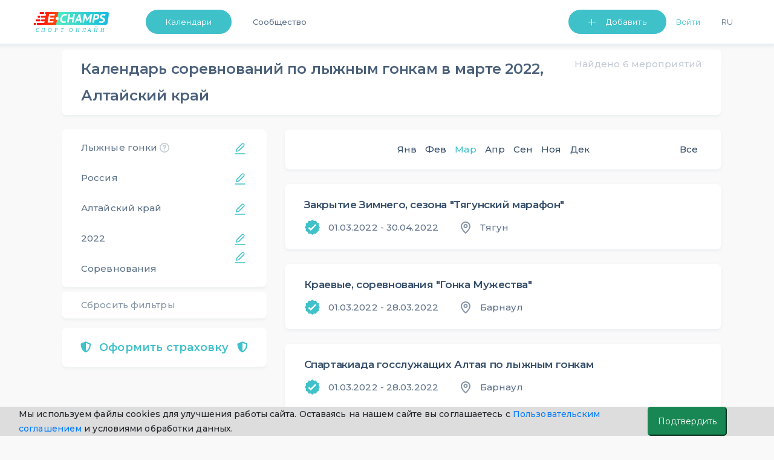

--- FILE ---
content_type: text/html; charset=UTF-8
request_url: https://e-champs.com/calendar/cross-country-skiing/russia/altayskiy-kray/1/2022/march
body_size: 30617
content:

<!DOCTYPE html>
<html lang="ru" style="position: relative;max-width: 100%;">
    <head>
                                        <title>Календарь и расписание соревнований по лыжным гонкам, Алтайский край,  в марте 2022  ★ e-Champs</title>
        <meta charset="UTF-8" />
        <meta name="description" content="Календарь и расписание соревнований лыжным гонкам Алтайский край в марте, 2022. Профессиональные и любительские турниры, для взрослых и детей. Запись на участие. Полный список из Единого Календарного Плана." />
        <meta name="viewport" content="width=device-width, initial-scale=1.0, minimum-scale=1.0, maximum-scale=1.0, minimal-ui">
        <meta name="og:locale" content="ru_RU" />
        <meta name="og:type" content="article" />
        <meta name="og:title" content="Календарь и расписание соревнований по лыжным гонкам, Алтайский край,  в марте 2022" />
        <meta name="og:description" content="Календарь и расписание соревнований лыжным гонкам Алтайский край в марте, 2022. Профессиональные и любительские турниры, для взрослых и детей. Запись на участие. Полный список из Единого Календарного Плана." />
        <meta name="og:url" content="https://e-champs.com/calendar/cross-country-skiing/russia/altayskiy-kray/1/2022/march" />
        <meta name="og:site_name" content="e-Сhamps Sports" />
        <meta name="og:image" content="
                    https://e-champs.com/media/cache/event_preview/pics/kind_of_sport_logo/5bedb83c1c61a182677089.png            " />

        <script>!function(){var t=document.createElement("script");t.type="text/javascript",t.async=!0,t.src="https://vk.com/js/api/openapi.js?162",t.onload=function(){VK.Retargeting.Init("VK-RTRG-391141-fqhH4"),VK.Retargeting.Hit()},document.head.appendChild(t)}();</script>

        <!-- Facebook Pixel Code -->

        <!-- End Facebook Pixel Code -->

                        <link rel="stylesheet" href="/build/app.c67c08f1.css">
                            <link rel="stylesheet" href="/build/auth.fbe36849.css">
                    
    <link rel="stylesheet" href="/build/calendar.ea9f54b0.css">
        
                <link rel='preconnect' href='https://fonts.gstatic.com'>
        <link href="https://fonts.googleapis.com/css2?family=Montserrat:wght@200;300;400;500;600&display=swap" rel="stylesheet">
        <script type="application/ld+json">
            {
                "@context": "https://schema.org",
                "@type": "Organization",
                "url": "https://e-champs.com",
                "logo": "http://e-champs.com/images/portal-logo-ru-stay-home.png"
            }
        </script>
        <link rel="icon" type="image/x-icon" href="/favicon.ico" />
    </head>
    <body >
    <noscript><img height="1" width="1" style="display:none" src="https://www.facebook.com/tr?id=2351395648450370&ev=PageView&noscript=1" alt=""/></noscript>
    <noscript><img src="https://vk.com/rtrg?p=VK-RTRG-391141-fqhH4" style="position:fixed; left:-999px;" alt=""/></noscript>
                                    <header>
                            <nav class="nav-n " id="navbar_main"
                data-footer-transparency="
            
        "
        data-footer-dark=""
>
    <div class="nav-menu">
        <a class="nav-logo-link" href="/">
                            <img class="logo-n" src="/images/sport-online-ru.svg" alt="Логотип компании E-champs">
                    </a>
        <div class="nav-item-wrap" id="navbar_main_collapse">
            <ul class="list-n">
                                <li class="nav-menu-item nav-btn nav-menu-item-mr">
                    <a class="btn-n btn-n-header  "
                       href="
                                                     /calendar/all-sports/all-countries/all-regions/all/2025/november
                                               " id="dropdownMenuButton" role="button">Календари </a>
                    <ul class="nav-menu-list" aria-labelledby="dropdownMenuButton">
                        <li><a class="link-n nav-menu-link"
                               href="
                                                                  /calendar/all-sports/all-countries/all-regions/all/2025/november
                                                                ">Календари</a>
                        </li>
                        <li><a class="link-n nav-menu-link" href="/organizations">Организации</a></li>
                                                    <li><a class="link-n nav-menu-link"  href="/news">Статьи</a></li>
                                                <li>
                                                            <a class="link-n nav-menu-link" href="/payment-for/insurance-outside-the-event/0" style="">Оформить страховку</a>
                                                    </li>
                        <li><a class="link-n nav-menu-link" href="/widget/add-calender" >Виджет календаря</a></li>
                    </ul>
                </li>
                                                                            <li class="nav-menu-item"><a class="link-n nav-item-link " href="/community">Сообщество</a></li>
                                                        
                                <li class="nav-list-profile-wrap">
                    <ul class="list-n nav-list-profile">
                        <li class="nav-menu-item">
                            <button class="btn-n btn-n-header btn-n-dropdown btn-n-dropdown-header" type="button" id="dropdownMenuButton1" data-toggle="dropdown" aria-haspopup="true" aria-expanded="false">
                                Добавить
                            </button>
                            <ul class="nav-menu-list " aria-labelledby="dropdownMenuButton1">
                                <li><a class="link-n nav-menu-link" href="/event/create" onclick="yaCounter49974598.reachGoal('create-event'); return true;">Мероприятие</a></li>
                                <li><a class="link-n nav-menu-link" href="/organization/create" onclick="yaCounter49974598.reachGoal('create-org'); return true;">Организацию</a></li>
                            </ul>
                        </li>
                            <li class="nav-menu-item nav-menu-item-mr flex-shrink-0">
                        <button id="sign-in" onclick="ym(49974598, 'reachGoal', 'Login_button'); return true;"
                        class="link-n nav-item-link nav-link-enter" data-toggle="modal" data-target="#auth-container-modal">Войти</button>
            </li>
                        <li class="nav-menu-item">
                            <div>
                                <button class="link-n nav-menu-language nav-item-link" id="ru-language"  onclick="changeLanguage()">Ru</button>
                            </div>
                        </li>
                                            </ul>
                </li>
            </ul>
        </div>
    </div>
</nav>
<nav class="navbar test-ui navbar-light fixed-top d-sm-block d-lg-none " id="navbar-mobile">
    <div class="container">
        <a class="mobile-logo" href="/">
                            <img src="/images/sport-online-ru.svg" alt="Логотип компании E-champs">
                    </a>
        <button id="togglerIcon" class="navbar-toggler" type="button" data-toggle="collapse"
                data-target="#navbar_mobile_collapse" aria-controls="navbar_main"
                aria-expanded="false" aria-label="Toggle navigation"
                style="z-index: 0;">
            <span class="link-n-mobile link-n-mobile-js">Меню</span>
            <span class="link-n-mobile hidden link-n-mobile-js">Закрыть</span>
            <span  class="menu-wrapper">
                <span id="hamburgerIcon" class="hamburger-menu">
                    <span class="hamburger-menu-dot"></span>
                </span>
            </span>
        </button>

        <li class="collapse navbar-collapse dropdown-masked" id="navbar_mobile_collapse">
            <ul class="navbar-nav align-items-lg-center ml-lg-auto navbar-nav-mobile">
                                <li class="nav-menu-item-mobile nav-menu-item-mobile-admin">
                    <a class="link-n nav-menu-link nav-menu-link-profile link-n-mobile"
                       href="                                   /calendar/all-sports/all-countries/all-regions/all/2025/november
                                ">Календари</a>
                                    </li>
                <li class="nav-menu-item-mobile nav-menu-item-mobile-admin">
                    <a class="link-n nav-menu-link nav-menu-link-profile link-n-mobile" href="/community">Сообщество</a>
                </li>
                <li class="nav-menu-item-mobile">
                    <a class="link-n nav-menu-link nav-menu-link-profile link-n-mobile"
                                                    href="/organizations">Организации</a>
                </li>
                <li class="nav-menu-item-mobile nav-menu-item-mobile-admin">
                    <a class="link-n nav-menu-link nav-menu-link-profile link-n-mobile" href="/news">Статьи</a>
                </li>
                                    <li class="nav-menu-item-mobile"><a class="link-n nav-menu-link link-n-mobile"
                                                        href="/organization/create"
                                                        onclick="yaCounter49974598.reachGoal('create-org'); return true;">Добавить организацию</a>
                    </li>
                                <li>
                    <ul class="nav-menu-user-lit">
                        <li class="d-block mr-right user">
            <ul>
            <li class="nav-menu-item-mobile"><a class="link-n nav-menu-link link-n-mobile"
                                                href="/event/create"
                                                onclick="yaCounter49974598.reachGoal('create-event'); return true;">Добавить мероприятие</a>
            </li>
        </ul>
    </li>                        <li class="nav-menu-item-wrap">
                                                        <button class="link-n nav-menu-language nav-menu-link link-n-mobile nav-menu-item-lang"
                                    id="ru-language"
                                    onclick="changeLanguage()">
                                Ru
                            </button>
                        </li>
                    </ul>
                </li>
                                <li class="nav-menu-item-mobile-btn">
                                            <a class="btn-n text-align-center btn-n-mobile" href="/login">Войти</a>
                                    </li>
                <li class="nav-menu-item-mobile-list">
                    <ul class="nav-menu-list nav-menu-list-mobile-dropdown " aria-labelledby="dropdownMenuButton1">
                        <li class="nav-menu-item-mobile"><a class="link-n nav-menu-link link-n-mobile"
                                                            href="/event/create"
                                                            onclick="yaCounter49974598.reachGoal('create-event'); return true;">Мероприятие</a>
                        </li>
                        <li class="nav-menu-item-mobile"><a class="link-n nav-menu-link link-n-mobile"
                                                            href="/organization/create"
                                                            onclick="yaCounter49974598.reachGoal('create-org'); return true;">Организацию</a>
                        </li>
                        <li class="nav-menu-item-mobile"><a class="link-n nav-menu-link link-n-mobile"
                                                            href="/widget/add-calender">Виджет календаря</a>
                        </li>
                        <li class="nav-menu-item-mobile"><a class="link-n nav-menu-link link-n-mobile"
                                                            href="/event/create/online-event">Online тренировку</a>
                        </li>
                    </ul>
                </li>
            </ul>
        </div>
</nav>
<div>

</div>
<script >
    cackle_widget = window.cackle_widget || [];
    cackle_widget.push({widget: 'Comment', id: 64086, ssoAuth: "e30= 468e14dc063478dd3fab9f4b8ff3adfa 1763111873609"});

    let flash = document.querySelectorAll('.flash-message');
    let setLocalBtn = document.getElementById('ru-language') ? document.getElementById('ru-language') : document.getElementById('en-user-language');
    let homePage = '/en/';
    let curPage = window.location.href;
    let btnDropDownMobile = document.getElementById('btn-dropdown-mobile');
    let list = document.querySelector('.nav-menu-list-mobile-dropdown');
    let btnsMobileMenu = document.querySelectorAll('.btn-mobile-menu');
    let flashMessageCloseBtn = document.querySelector('.flash-message-close-btn');
    let darkThemeToggle = document.querySelector('#dark-theme-toggle');
    let darkThemeToggle2 = document.querySelector('#dark-theme-toggle-2');

    if (darkThemeToggle) {
        darkThemeToggle.addEventListener('click', toggleTheme)
    }

    if (darkThemeToggle2) {
        darkThemeToggle2.addEventListener('click', toggleTheme)
    }

    function toggleTheme (event) {
        if (event.target) {
            let data = {
                isUserDarkTheme: event.target.checked
            }

            let options = {
                method: 'POST',
                headers: {
                    'Content-Type': 'application/json;charset=utf-8'
                },
                body: JSON.stringify(data)
            }

            fetch('/profile/user-toggle-theme', options)
                .then(response => response.json())
                .then(response => {
                    if (response.success === true) {
                        window.location.reload()
                    }
                })
                .catch((e) => {console.log(e.message)})
        }
    }

    if (btnDropDownMobile) {
        btnDropDownMobile.addEventListener('click', function () {
            list.classList.toggle('nav-menu-mobile-open');
            btnDropDownMobile.classList.toggle('btn-n-dropdown');
            btnsMobileMenu.forEach(btn => {
                btn.classList.toggle('hidden');
            })
        })
    }

    function changeLanguage() { // для работы функции на локальном сервере com нужно заменить на local
        let cutPath = curPage.split('.com/')
        if (curPage.includes('.com/en')) {
            homePage = cutPath[0] + '.com';
            cutPath = curPage.split('.com/en');
            window.location = homePage + cutPath[1];
        } else {
            window.location = homePage + cutPath[1];
        }
    }

    if (flash) {
        setTimeout(function () {
            flash.forEach(el => {
                    el.classList.remove('flash-message-close');
                flashMessageCloseBtn.addEventListener('click', function () {
                    el.classList.add('flash-message-close');
                })
                }
            )
            setTimeout(function () {
                flash.forEach(el => {
                        el.querySelector('.flash-message-text').remove();
                        el.classList.add('flash-message-close');

                    }
                )
            }, 3000);
        }, 300);
    }
</script>
                </header>
                                    <main id="mainBlock" class="
                    container
                body-container         "
        >

                <!--noindex-->    <script>
        function t(message) {
            var translations = {
                'Country Region': 'Регион',
                'Sport Kind': 'Вид спорта',
                'favorite.add.success': 'Добавлено успешно. Мероприятие появится у вас в профиле в списке избранных',
                'favorite.remove.success': 'Удалено успешно. Мероприятие удалено из списка избранных',
            };
            return translations[message] || message;
        }
        window.localeParam = 'ru';
    </script>
    
    <!--noindex-->
    <div id="calendar-filters-mob" class="collapse calendar-filters-mobile">
    <div class="calendar-block calendar-block-padding">
        <div class="header-filters">
            <svg id="close-filters" class="mobile-filters-btn cursor-pointer" width="24" height="24" viewBox="0 0 24 24" fill="none"
                 xmlns="http://www.w3.org/2000/svg">
                <path fill-rule="evenodd" clip-rule="evenodd"
                      d="M19 11H7.135L10.768 6.63997C11.122 6.21597 11.064 5.58497 10.64 5.23197C10.215 4.87797 9.585 4.93597 9.232 5.35997L4.232 11.36C4.193 11.407 4.173 11.462 4.144 11.514C4.12 11.556 4.091 11.592 4.073 11.638C4.028 11.753 4.001 11.874 4.001 11.996C4.001 11.997 4 11.999 4 12C4 12.001 4.001 12.003 4.001 12.004C4.001 12.126 4.028 12.247 4.073 12.362C4.091 12.408 4.12 12.444 4.144 12.486C4.173 12.538 4.193 12.593 4.232 12.64L9.232 18.64C9.43 18.877 9.714 19 10 19C10.226 19 10.453 18.924 10.64 18.768C11.064 18.415 11.122 17.784 10.768 17.36L7.135 13H19C19.552 13 20 12.552 20 12C20 11.448 19.552 11 19 11Z"
                      fill="#364F6B" fill-opacity="0.9"/>
            </svg>
            <div class="filter-item-back">Фильтры
                <div class="reset-filters-mob reset-btn-mob">
                    Сбросить
                </div>
                <svg class="reset-btn-mob float-right" width="24" height="24" viewBox="0 0 24 24" fill="none"
                     xmlns="http://www.w3.org/2000/svg">
                    <path fill-rule="evenodd" clip-rule="evenodd"
                          d="M13.4142 12L17.7072 7.70701C18.0982 7.31601 18.0982 6.68401 17.7072 6.29301C17.3162 5.90201 16.6842 5.90201 16.2933 6.29301L12.0002 10.586L7.70725 6.29301C7.31625 5.90201 6.68425 5.90201 6.29325 6.29301C5.90225 6.68401 5.90225 7.31601 6.29325 7.70701L10.5862 12L6.29325 16.293C5.90225 16.684 5.90225 17.316 6.29325 17.707C6.48825 17.902 6.74425 18 7.00025 18C7.25625 18 7.51225 17.902 7.70725 17.707L12.0002 13.414L16.2933 17.707C16.4882 17.902 16.7443 18 17.0002 18C17.2562 18 17.5122 17.902 17.7072 17.707C18.0982 17.316 18.0982 16.684 17.7072 16.293L13.4142 12Z"
                          fill="#364F6B" fill-opacity="0.3"/>
                </svg>
            </div>
        </div>
        <div class="pb-16px">
            <div id="sport-kind-filter" class="filter-item edit-btn-right">Вид спорта</div>
            <div id="sport-kind-name" class="filter-choisen-item m-0 ">Лыжные гонки</div>
        </div>
        <div class="pb-16px">
            <div id="country-filter" class="filter-item edit-btn-right">Страна</div>
            <div id="country-name" class="filter-choisen-item m-0 ">Россия</div>
        </div>
                    <div class="pb-16px">
                <div id="region-filter" class="filter-item edit-btn-right">Регион</div>
                <div id="region-name" class="filter-choisen-item m-0 ">Алтайский край</div>
            </div>
                <div class="pb-16px">
            <div id="month-filter" class="filter-item edit-btn-right">Месяц</div>
            <div id="month-name" class="filter-choisen-item m-0 ">Март</div>
        </div>
        <div class="pb-16px">
            <div id="year-filter" class="filter-item edit-btn-right">Год</div>
            <div id="year-name" class="filter-choisen-item m-0">2022</div>
        </div>
        <div>
            <div id="type-filter" class="filter-item edit-btn-right">Тип</div>
            <div id="type-name" class="filter-choisen-item m-0 ">Соревнования</div>
        </div>
    </div>
</div>

<div id="sport-kind-list-mob" class="collapse calendar-filters-mobile">
    <div class="calendar-block calendar-block-padding">
        <div class="header-filters">
            <svg class="mobile-filters-btn cursor-pointer back-to-filters" width="24" height="24" viewBox="0 0 24 24"
                 fill="none"
                 xmlns="http://www.w3.org/2000/svg">
                <path fill-rule="evenodd" clip-rule="evenodd"
                      d="M19 11H7.135L10.768 6.63997C11.122 6.21597 11.064 5.58497 10.64 5.23197C10.215 4.87797 9.585 4.93597 9.232 5.35997L4.232 11.36C4.193 11.407 4.173 11.462 4.144 11.514C4.12 11.556 4.091 11.592 4.073 11.638C4.028 11.753 4.001 11.874 4.001 11.996C4.001 11.997 4 11.999 4 12C4 12.001 4.001 12.003 4.001 12.004C4.001 12.126 4.028 12.247 4.073 12.362C4.091 12.408 4.12 12.444 4.144 12.486C4.173 12.538 4.193 12.593 4.232 12.64L9.232 18.64C9.43 18.877 9.714 19 10 19C10.226 19 10.453 18.924 10.64 18.768C11.064 18.415 11.122 17.784 10.768 17.36L7.135 13H19C19.552 13 20 12.552 20 12C20 11.448 19.552 11 19 11Z"
                      fill="#364F6B" fill-opacity="0.9"/>
            </svg>
            <div class="filter-item-back">Вид спорта
                <div class="reset-filters-mob reset-btn-mob">
                    Сбросить
                </div>
                <svg class="reset-btn-mob float-right" width="24" height="24" viewBox="0 0 24 24" fill="none"
                     xmlns="http://www.w3.org/2000/svg">
                    <path fill-rule="evenodd" clip-rule="evenodd"
                          d="M13.4142 12L17.7072 7.70701C18.0982 7.31601 18.0982 6.68401 17.7072 6.29301C17.3162 5.90201 16.6842 5.90201 16.2933 6.29301L12.0002 10.586L7.70725 6.29301C7.31625 5.90201 6.68425 5.90201 6.29325 6.29301C5.90225 6.68401 5.90225 7.31601 6.29325 7.70701L10.5862 12L6.29325 16.293C5.90225 16.684 5.90225 17.316 6.29325 17.707C6.48825 17.902 6.74425 18 7.00025 18C7.25625 18 7.51225 17.902 7.70725 17.707L12.0002 13.414L16.2933 17.707C16.4882 17.902 16.7443 18 17.0002 18C17.2562 18 17.5122 17.902 17.7072 17.707C18.0982 17.316 18.0982 16.684 17.7072 16.293L13.4142 12Z"
                          fill="#364F6B" fill-opacity="0.3"/>
                </svg>
            </div>
            <div id="chosen-sport-kind"></div>
        </div>
        
        <ul>
            <li class="list-filters-mob-a ">
                <a href="/calendar/all-sports/russia/altayskiy-kray/1/2022/march">
                    Все виды спорта
                </a>
            </li>
            
                                                        <div class="first-letter">
                        А
                    </div>
                
                <li class="list-filters-mob-a ">
                    <a href="/calendar/aeromodelling/russia/altayskiy-kray/1/2022/march">
                        Авиамодельный спорт
                    </a>
                </li>
            
                
                <li class="list-filters-mob-a ">
                    <a href="/calendar/motor-sport/russia/altayskiy-kray/1/2022/march">
                        Автомобильный спорт
                    </a>
                </li>
            
                
                <li class="list-filters-mob-a ">
                    <a href="/calendar/military-hand-to-hand-fight-russia/russia/altayskiy-kray/1/2022/march">
                        Армейский рукопашный бой
                    </a>
                </li>
            
                                                        <div class="first-letter">
                        Б
                    </div>
                
                <li class="list-filters-mob-a ">
                    <a href="/calendar/badminton/russia/altayskiy-kray/1/2022/march">
                        Бадминтон
                    </a>
                </li>
            
                
                <li class="list-filters-mob-a ">
                    <a href="/calendar/basketball/russia/altayskiy-kray/1/2022/march">
                        Баскетбол
                    </a>
                </li>
            
                
                <li class="list-filters-mob-a ">
                    <a href="/calendar/biathlon/russia/altayskiy-kray/1/2022/march">
                        Биатлон
                    </a>
                </li>
            
                
                <li class="list-filters-mob-a ">
                    <a href="/calendar/billiards/russia/altayskiy-kray/1/2022/march">
                        Бильярдный спорт
                    </a>
                </li>
            
                
                <li class="list-filters-mob-a ">
                    <a href="/calendar/bodybuilding/russia/altayskiy-kray/1/2022/march">
                        Бодибилдинг
                    </a>
                </li>
            
                
                <li class="list-filters-mob-a ">
                    <a href="/calendar/boevoe-sambo/russia/altayskiy-kray/1/2022/march">
                        Боевое самбо
                    </a>
                </li>
            
                
                <li class="list-filters-mob-a ">
                    <a href="/calendar/boxing/russia/altayskiy-kray/1/2022/march">
                        Бокс
                    </a>
                </li>
            
                
                <li class="list-filters-mob-a ">
                    <a href="/calendar/belt-wrestling/russia/altayskiy-kray/1/2022/march">
                        Борьба на поясах
                    </a>
                </li>
            
                
                <li class="list-filters-mob-a ">
                    <a href="/calendar/bowling/russia/altayskiy-kray/1/2022/march">
                        Боулинг
                    </a>
                </li>
            
                                                        <div class="first-letter">
                        В
                    </div>
                
                <li class="list-filters-mob-a ">
                    <a href="/calendar/water-skiing/russia/altayskiy-kray/1/2022/march">
                        Воднолыжный спорт
                    </a>
                </li>
            
                
                <li class="list-filters-mob-a ">
                    <a href="/calendar/military-applied-sport-russia/russia/altayskiy-kray/1/2022/march">
                        Военно-прикладной спорт
                    </a>
                </li>
            
                
                <li class="list-filters-mob-a ">
                    <a href="/calendar/military-sports-all-around-russia/russia/altayskiy-kray/1/2022/march">
                        Военно-спортивное многоборье
                    </a>
                </li>
            
                
                <li class="list-filters-mob-a ">
                    <a href="/calendar/vozdushno-silovaia-atletika-vorkaut/russia/altayskiy-kray/1/2022/march">
                        Воздушно-силовая атлетика (воркаут)
                    </a>
                </li>
            
                
                <li class="list-filters-mob-a ">
                    <a href="/calendar/volleyball/russia/altayskiy-kray/1/2022/march">
                        Волейбол
                    </a>
                </li>
            
                
                <li class="list-filters-mob-a ">
                    <a href="/calendar/oriental-marial-arts/russia/altayskiy-kray/1/2022/march">
                        Восточное боевое единоборство
                    </a>
                </li>
            
                
                <li class="list-filters-mob-a ">
                    <a href="/calendar/all-style-karate/russia/altayskiy-kray/1/2022/march">
                        Всестилевое каратэ
                    </a>
                </li>
            
                                                        <div class="first-letter">
                        Г
                    </div>
                
                <li class="list-filters-mob-a ">
                    <a href="/calendar/weight-lifting/russia/altayskiy-kray/1/2022/march">
                        Гиревой спорт
                    </a>
                </li>
            
                
                <li class="list-filters-mob-a ">
                    <a href="/calendar/skiing/russia/altayskiy-kray/1/2022/march">
                        Горнолыжный спорт
                    </a>
                </li>
            
                
                <li class="list-filters-mob-a ">
                    <a href="/calendar/gorodki-sport/russia/altayskiy-kray/1/2022/march">
                        Городошный спорт
                    </a>
                </li>
            
                
                <li class="list-filters-mob-a ">
                    <a href="/calendar/kayaking-and-canoeing/russia/altayskiy-kray/1/2022/march">
                        Гребля на байдарках и каноэ
                    </a>
                </li>
            
                                                        <div class="first-letter">
                        Д
                    </div>
                
                <li class="list-filters-mob-a ">
                    <a href="/calendar/darts/russia/altayskiy-kray/1/2022/march">
                        Дартс
                    </a>
                </li>
            
                
                <li class="list-filters-mob-a ">
                    <a href="/calendar/jujutsu/russia/altayskiy-kray/1/2022/march">
                        Джиу-джитсу
                    </a>
                </li>
            
                
                <li class="list-filters-mob-a ">
                    <a href="/calendar/judo/russia/altayskiy-kray/1/2022/march">
                        Дзюдо
                    </a>
                </li>
            
                                                        <div class="first-letter">
                        И
                    </div>
                
                <li class="list-filters-mob-a ">
                    <a href="/calendar/igry-gto/russia/altayskiy-kray/1/2022/march">
                        Игры ГТО
                    </a>
                </li>
            
                                                        <div class="first-letter">
                        К
                    </div>
                
                <li class="list-filters-mob-a ">
                    <a href="/calendar/karate/russia/altayskiy-kray/1/2022/march">
                        Каратэ
                    </a>
                </li>
            
                
                <li class="list-filters-mob-a ">
                    <a href="/calendar/curling/russia/altayskiy-kray/1/2022/march">
                        Кёрлинг
                    </a>
                </li>
            
                
                <li class="list-filters-mob-a ">
                    <a href="/calendar/cybersports-e-sports/russia/altayskiy-kray/1/2022/march">
                        Киберспорт (Компьютерный спорт)
                    </a>
                </li>
            
                
                <li class="list-filters-mob-a ">
                    <a href="/calendar/kickboxing/russia/altayskiy-kray/1/2022/march">
                        Кикбоксинг
                    </a>
                </li>
            
                
                <li class="list-filters-mob-a ">
                    <a href="/calendar/cynological-sports/russia/altayskiy-kray/1/2022/march">
                        Кинологический спорт
                    </a>
                </li>
            
                
                <li class="list-filters-mob-a ">
                    <a href="/calendar/kyokushin/russia/altayskiy-kray/1/2022/march">
                        Киокусинкай
                    </a>
                </li>
            
                
                <li class="list-filters-mob-a ">
                    <a href="/calendar/equestrian-sport/russia/altayskiy-kray/1/2022/march">
                        Конный спорт
                    </a>
                </li>
            
                
                <li class="list-filters-mob-a ">
                    <a href="/calendar/speed-skating/russia/altayskiy-kray/1/2022/march">
                        Конькобежный спорт
                    </a>
                </li>
            
                
                <li class="list-filters-mob-a ">
                    <a href="/calendar/koresh/russia/altayskiy-kray/1/2022/march">
                        Корэш
                    </a>
                </li>
            
                                                        <div class="first-letter">
                        Л
                    </div>
                
                <li class="list-filters-mob-a ">
                    <a href="/calendar/athletics/russia/altayskiy-kray/1/2022/march">
                        Легкая атлетика
                    </a>
                </li>
            
                
                <li class="list-filters-mob-a active">
                    <a href="/calendar/cross-country-skiing/russia/altayskiy-kray/1/2022/march">
                        Лыжные гонки
                    </a>
                </li>
            
                                                        <div class="first-letter">
                        М
                    </div>
                
                <li class="list-filters-mob-a ">
                    <a href="/calendar/motorcycling/russia/altayskiy-kray/1/2022/march">
                        Мотоциклетный спорт
                    </a>
                </li>
            
                                                        <div class="first-letter">
                        Н
                    </div>
                
                <li class="list-filters-mob-a ">
                    <a href="/calendar/table-tennis/russia/altayskiy-kray/1/2022/march">
                        Настольный теннис
                    </a>
                </li>
            
                                                        <div class="first-letter">
                        П
                    </div>
                
                <li class="list-filters-mob-a ">
                    <a href="/calendar/parachuting/russia/altayskiy-kray/1/2022/march">
                        Парашютный спорт
                    </a>
                </li>
            
                
                <li class="list-filters-mob-a ">
                    <a href="/calendar/powerlifting/russia/altayskiy-kray/1/2022/march">
                        Пауэрлифтинг
                    </a>
                </li>
            
                
                <li class="list-filters-mob-a ">
                    <a href="/calendar/pilonnyi-sport/russia/altayskiy-kray/1/2022/march">
                        Пилонный спорт
                    </a>
                </li>
            
                
                <li class="list-filters-mob-a ">
                    <a href="/calendar/swimming/russia/altayskiy-kray/1/2022/march">
                        Плавание
                    </a>
                </li>
            
                
                <li class="list-filters-mob-a ">
                    <a href="/calendar/underwater-sports/russia/altayskiy-kray/1/2022/march">
                        Подводный спорт
                    </a>
                </li>
            
                
                <li class="list-filters-mob-a ">
                    <a href="/calendar/fire-rescue-sport-russia/russia/altayskiy-kray/1/2022/march">
                        Пожарно-спасательный спорт
                    </a>
                </li>
            
                
                <li class="list-filters-mob-a ">
                    <a href="/calendar/polyathlon/russia/altayskiy-kray/1/2022/march">
                        Полиатлон
                    </a>
                </li>
            
                
                <li class="list-filters-mob-a ">
                    <a href="/calendar/practical-shooting/russia/altayskiy-kray/1/2022/march">
                        Практическая стрельба
                    </a>
                </li>
            
                
                <li class="list-filters-mob-a ">
                    <a href="/calendar/shooting/russia/altayskiy-kray/1/2022/march">
                        Пулевая стрельба
                    </a>
                </li>
            
                                                        <div class="first-letter">
                        Р
                    </div>
                
                <li class="list-filters-mob-a ">
                    <a href="/calendar/radio-sport/russia/altayskiy-kray/1/2022/march">
                        Радиоспорт
                    </a>
                </li>
            
                
                <li class="list-filters-mob-a ">
                    <a href="/calendar/rafting/russia/altayskiy-kray/1/2022/march">
                        Рафтинг
                    </a>
                </li>
            
                
                <li class="list-filters-mob-a ">
                    <a href="/calendar/rugby/russia/altayskiy-kray/1/2022/march">
                        Регби
                    </a>
                </li>
            
                
                <li class="list-filters-mob-a ">
                    <a href="/calendar/hand-to-hand-fighting-sport/russia/altayskiy-kray/1/2022/march">
                        Рукопашный бой
                    </a>
                </li>
            
                
                <li class="list-filters-mob-a ">
                    <a href="/calendar/sport-fishing/russia/altayskiy-kray/1/2022/march">
                        Рыболовный спорт
                    </a>
                </li>
            
                                                        <div class="first-letter">
                        С
                    </div>
                
                <li class="list-filters-mob-a ">
                    <a href="/calendar/sambo/russia/altayskiy-kray/1/2022/march">
                        Самбо
                    </a>
                </li>
            
                
                <li class="list-filters-mob-a ">
                    <a href="/calendar/climbing/russia/altayskiy-kray/1/2022/march">
                        Скалолазание (на искусственных поверхностях)
                    </a>
                </li>
            
                
                <li class="list-filters-mob-a ">
                    <a href="/calendar/service-biathlon-russia/russia/altayskiy-kray/1/2022/march">
                        Служебное двоеборье
                    </a>
                </li>
            
                
                <li class="list-filters-mob-a ">
                    <a href="/calendar/mixed-martial-arts-mma/russia/altayskiy-kray/1/2022/march">
                        Смешанное боевое единоборство (ММА)
                    </a>
                </li>
            
                
                <li class="list-filters-mob-a ">
                    <a href="/calendar/sovremennoe-piatibore/russia/altayskiy-kray/1/2022/march">
                        Современное пятиборье
                    </a>
                </li>
            
                
                <li class="list-filters-mob-a ">
                    <a href="/calendar/spartakiady/russia/altayskiy-kray/1/2022/march">
                        Спартакиады
                    </a>
                </li>
            
                
                <li class="list-filters-mob-a ">
                    <a href="/calendar/deaf-sport/russia/altayskiy-kray/1/2022/march">
                        Спорт глухих
                    </a>
                </li>
            
                
                <li class="list-filters-mob-a ">
                    <a href="/calendar/aerobic-gymnastics/russia/altayskiy-kray/1/2022/march">
                        Спортивная аэробика
                    </a>
                </li>
            
                
                <li class="list-filters-mob-a ">
                    <a href="/calendar/wrestling/russia/altayskiy-kray/1/2022/march">
                        Спортивная борьба
                    </a>
                </li>
            
                
                <li class="list-filters-mob-a ">
                    <a href="/calendar/artistic-gymnastics/russia/altayskiy-kray/1/2022/march">
                        Спортивная гимнастика
                    </a>
                </li>
            
                
                <li class="list-filters-mob-a ">
                    <a href="/calendar/orienteering/russia/altayskiy-kray/1/2022/march">
                        Спортивное ориентирование
                    </a>
                </li>
            
                
                <li class="list-filters-mob-a ">
                    <a href="/calendar/sportivnye-meropriiatiia/russia/altayskiy-kray/1/2022/march">
                        Спортивные мероприятия
                    </a>
                </li>
            
                
                <li class="list-filters-mob-a ">
                    <a href="/calendar/sports-tourism/russia/altayskiy-kray/1/2022/march">
                        Спортивный туризм
                    </a>
                </li>
            
                
                <li class="list-filters-mob-a ">
                    <a href="/calendar/sports-for-persons-with-intellectual-disabilities/russia/altayskiy-kray/1/2022/march">
                        Спорт лиц с интеллектуальными нарушениями
                    </a>
                </li>
            
                
                <li class="list-filters-mob-a ">
                    <a href="/calendar/sports-for-persons-with-physical-impairment/russia/altayskiy-kray/1/2022/march">
                        Спорт лиц с поражением ОДА
                    </a>
                </li>
            
                
                <li class="list-filters-mob-a ">
                    <a href="/calendar/microlights-and-paramotors/russia/altayskiy-kray/1/2022/march">
                        Спорт сверхлегкой авиации
                    </a>
                </li>
            
                
                <li class="list-filters-mob-a ">
                    <a href="/calendar/sports-for-persons-with-visual-impairment/russia/altayskiy-kray/1/2022/march">
                        Спорт слепых
                    </a>
                </li>
            
                
                <li class="list-filters-mob-a ">
                    <a href="/calendar/handgun-shooting-russia/russia/altayskiy-kray/1/2022/march">
                        Стрельба из боевого ручного стрелкового оружия
                    </a>
                </li>
            
                
                <li class="list-filters-mob-a ">
                    <a href="/calendar/archery/russia/altayskiy-kray/1/2022/march">
                        Стрельба из лука
                    </a>
                </li>
            
                
                <li class="list-filters-mob-a ">
                    <a href="/calendar/modelshipbuilding-and-modelship-sport/russia/altayskiy-kray/1/2022/march">
                        Судомодельный спорт
                    </a>
                </li>
            
                                                        <div class="first-letter">
                        Т
                    </div>
                
                <li class="list-filters-mob-a ">
                    <a href="/calendar/dance-sport/russia/altayskiy-kray/1/2022/march">
                        Танцевальный спорт
                    </a>
                </li>
            
                
                <li class="list-filters-mob-a ">
                    <a href="/calendar/tennis/russia/altayskiy-kray/1/2022/march">
                        Теннис
                    </a>
                </li>
            
                
                <li class="list-filters-mob-a ">
                    <a href="/calendar/triathlon/russia/altayskiy-kray/1/2022/march">
                        Триатлон
                    </a>
                </li>
            
                
                <li class="list-filters-mob-a ">
                    <a href="/calendar/taekwondo-wtf/russia/altayskiy-kray/1/2022/march">
                        Тхэквондо ВТФ
                    </a>
                </li>
            
                
                <li class="list-filters-mob-a ">
                    <a href="/calendar/taekwondo-itf/russia/altayskiy-kray/1/2022/march">
                        Тхэквондо ИТФ
                    </a>
                </li>
            
                
                <li class="list-filters-mob-a ">
                    <a href="/calendar/weightlifting/russia/altayskiy-kray/1/2022/march">
                        Тяжелая атлетика
                    </a>
                </li>
            
                                                        <div class="first-letter">
                        У
                    </div>
                
                <li class="list-filters-mob-a ">
                    <a href="/calendar/unifight/russia/altayskiy-kray/1/2022/march">
                        Универсальный бой
                    </a>
                </li>
            
                
                <li class="list-filters-mob-a ">
                    <a href="/calendar/wushu/russia/altayskiy-kray/1/2022/march">
                        Ушу
                    </a>
                </li>
            
                                                        <div class="first-letter">
                        Ф
                    </div>
                
                <li class="list-filters-mob-a ">
                    <a href="/calendar/fencing/russia/altayskiy-kray/1/2022/march">
                        Фехтование
                    </a>
                </li>
            
                
                <li class="list-filters-mob-a ">
                    <a href="/calendar/figure-skating/russia/altayskiy-kray/1/2022/march">
                        Фигурное катание на коньках
                    </a>
                </li>
            
                
                <li class="list-filters-mob-a ">
                    <a href="/calendar/football/russia/altayskiy-kray/1/2022/march">
                        Футбол
                    </a>
                </li>
            
                                                        <div class="first-letter">
                        Х
                    </div>
                
                <li class="list-filters-mob-a ">
                    <a href="/calendar/ice-hockey/russia/altayskiy-kray/1/2022/march">
                        Хоккей
                    </a>
                </li>
            
                
                <li class="list-filters-mob-a ">
                    <a href="/calendar/field-hockey/russia/altayskiy-kray/1/2022/march">
                        Хоккей на траве
                    </a>
                </li>
            
                
                <li class="list-filters-mob-a ">
                    <a href="/calendar/rhythmic-gymnastics/russia/altayskiy-kray/1/2022/march">
                        Художественная гимнастика
                    </a>
                </li>
            
                                                        <div class="first-letter">
                        Ч
                    </div>
                
                <li class="list-filters-mob-a ">
                    <a href="/calendar/cheerleading/russia/altayskiy-kray/1/2022/march">
                        Чир спорт
                    </a>
                </li>
            
                                                        <div class="first-letter">
                        Ш
                    </div>
                
                <li class="list-filters-mob-a ">
                    <a href="/calendar/chess/russia/altayskiy-kray/1/2022/march">
                        Шахматы
                    </a>
                </li>
            
                                                        <div class="first-letter">
                        Э
                    </div>
                
                <li class="list-filters-mob-a ">
                    <a href="/calendar/aesthetic-group-gymnastics/russia/altayskiy-kray/1/2022/march">
                        Эстетическая гимнастика
                    </a>
                </li>
                    </ul>
    </div>
</div>

<div id="country-list-mob" class="collapse calendar-filters-mobile">
    <div class="calendar-block calendar-block-padding">
        <div class="header-filters">
            <svg class="mobile-filters-btn cursor-pointer back-to-filters" width="24" height="24" viewBox="0 0 24 24"
                 fill="none"
                 xmlns="http://www.w3.org/2000/svg">
                <path fill-rule="evenodd" clip-rule="evenodd"
                      d="M19 11H7.135L10.768 6.63997C11.122 6.21597 11.064 5.58497 10.64 5.23197C10.215 4.87797 9.585 4.93597 9.232 5.35997L4.232 11.36C4.193 11.407 4.173 11.462 4.144 11.514C4.12 11.556 4.091 11.592 4.073 11.638C4.028 11.753 4.001 11.874 4.001 11.996C4.001 11.997 4 11.999 4 12C4 12.001 4.001 12.003 4.001 12.004C4.001 12.126 4.028 12.247 4.073 12.362C4.091 12.408 4.12 12.444 4.144 12.486C4.173 12.538 4.193 12.593 4.232 12.64L9.232 18.64C9.43 18.877 9.714 19 10 19C10.226 19 10.453 18.924 10.64 18.768C11.064 18.415 11.122 17.784 10.768 17.36L7.135 13H19C19.552 13 20 12.552 20 12C20 11.448 19.552 11 19 11Z"
                      fill="#364F6B" fill-opacity="0.9"/>
            </svg>
            <div class="filter-item-back">Страна
                <div class="reset-filters-mob reset-btn-mob">
                    Сбросить
                </div>
                <svg class="reset-btn-mob float-right" width="24" height="24" viewBox="0 0 24 24" fill="none"
                     xmlns="http://www.w3.org/2000/svg">
                    <path fill-rule="evenodd" clip-rule="evenodd"
                          d="M13.4142 12L17.7072 7.70701C18.0982 7.31601 18.0982 6.68401 17.7072 6.29301C17.3162 5.90201 16.6842 5.90201 16.2933 6.29301L12.0002 10.586L7.70725 6.29301C7.31625 5.90201 6.68425 5.90201 6.29325 6.29301C5.90225 6.68401 5.90225 7.31601 6.29325 7.70701L10.5862 12L6.29325 16.293C5.90225 16.684 5.90225 17.316 6.29325 17.707C6.48825 17.902 6.74425 18 7.00025 18C7.25625 18 7.51225 17.902 7.70725 17.707L12.0002 13.414L16.2933 17.707C16.4882 17.902 16.7443 18 17.0002 18C17.2562 18 17.5122 17.902 17.7072 17.707C18.0982 17.316 18.0982 16.684 17.7072 16.293L13.4142 12Z"
                          fill="#364F6B" fill-opacity="0.3"/>
                </svg>
            </div>
            <div id="chosen-country"></div>
        </div>
        
        <ul>
            <li class="list-filters-mob-a ">
                <a href="/calendar/cross-country-skiing/all-countries/all-regions/1/2022/march">
                    Все страны
                </a>
            </li>
            
                                                        <div class="first-letter">
                        Р
                    </div>
                
                <li class="list-filters-mob-a active">
                    <a href="/calendar/cross-country-skiing/russia/all-regions/1/2022/march">
                        Россия
                    </a>
                </li>
            
                                                        <div class="first-letter">
                        Б
                    </div>
                
                <li class="list-filters-mob-a ">
                    <a href="/calendar/cross-country-skiing/belarus/all-regions/1/2022/march">
                        Беларусь
                    </a>
                </li>
            
                                                        <div class="first-letter">
                        У
                    </div>
                
                <li class="list-filters-mob-a ">
                    <a href="/calendar/cross-country-skiing/ukraine/all-regions/1/2022/march">
                        Украина
                    </a>
                </li>
            
                                                        <div class="first-letter">
                        А
                    </div>
                
                <li class="list-filters-mob-a ">
                    <a href="/calendar/cross-country-skiing/armenia/all-regions/1/2022/march">
                        Армения
                    </a>
                </li>
            
                                                        <div class="first-letter">
                        Г
                    </div>
                
                <li class="list-filters-mob-a ">
                    <a href="/calendar/cross-country-skiing/georgia/all-regions/1/2022/march">
                        Грузия
                    </a>
                </li>
            
                                                        <div class="first-letter">
                        В
                    </div>
                
                <li class="list-filters-mob-a ">
                    <a href="/calendar/cross-country-skiing/worldwide/all-regions/1/2022/march">
                        Весь мир
                    </a>
                </li>
            
                                                        <div class="first-letter">
                        К
                    </div>
                
                <li class="list-filters-mob-a ">
                    <a href="/calendar/cross-country-skiing/kazakhstan/all-regions/1/2022/march">
                        Казахстан
                    </a>
                </li>
            
                                                        <div class="first-letter">
                        О
                    </div>
                
                <li class="list-filters-mob-a ">
                    <a href="/calendar/cross-country-skiing/united-arab-emirates/all-regions/1/2022/march">
                        ОАЭ
                    </a>
                </li>
            
                                                        <div class="first-letter">
                        Ш
                    </div>
                
                <li class="list-filters-mob-a ">
                    <a href="/calendar/cross-country-skiing/switzerland/all-regions/1/2022/march">
                        Швейцария
                    </a>
                </li>
                    </ul>
    </div>
</div>

<div id="region-list-mob" class="collapse calendar-filters-mobile">
    <div class="calendar-block calendar-block-padding">
        <div class="header-filters">
            <svg class="mobile-filters-btn cursor-pointer back-to-filters" width="24" height="24" viewBox="0 0 24 24"
                 fill="none"
                 xmlns="http://www.w3.org/2000/svg">
                <path fill-rule="evenodd" clip-rule="evenodd"
                      d="M19 11H7.135L10.768 6.63997C11.122 6.21597 11.064 5.58497 10.64 5.23197C10.215 4.87797 9.585 4.93597 9.232 5.35997L4.232 11.36C4.193 11.407 4.173 11.462 4.144 11.514C4.12 11.556 4.091 11.592 4.073 11.638C4.028 11.753 4.001 11.874 4.001 11.996C4.001 11.997 4 11.999 4 12C4 12.001 4.001 12.003 4.001 12.004C4.001 12.126 4.028 12.247 4.073 12.362C4.091 12.408 4.12 12.444 4.144 12.486C4.173 12.538 4.193 12.593 4.232 12.64L9.232 18.64C9.43 18.877 9.714 19 10 19C10.226 19 10.453 18.924 10.64 18.768C11.064 18.415 11.122 17.784 10.768 17.36L7.135 13H19C19.552 13 20 12.552 20 12C20 11.448 19.552 11 19 11Z"
                      fill="#364F6B" fill-opacity="0.9"/>
            </svg>
            <div class="filter-item-back">Регион
                <div class="reset-filters-mob reset-btn-mob">
                    Сбросить
                </div>
                <svg class="reset-btn-mob float-right" width="24" height="24" viewBox="0 0 24 24" fill="none"
                     xmlns="http://www.w3.org/2000/svg">
                    <path fill-rule="evenodd" clip-rule="evenodd"
                          d="M13.4142 12L17.7072 7.70701C18.0982 7.31601 18.0982 6.68401 17.7072 6.29301C17.3162 5.90201 16.6842 5.90201 16.2933 6.29301L12.0002 10.586L7.70725 6.29301C7.31625 5.90201 6.68425 5.90201 6.29325 6.29301C5.90225 6.68401 5.90225 7.31601 6.29325 7.70701L10.5862 12L6.29325 16.293C5.90225 16.684 5.90225 17.316 6.29325 17.707C6.48825 17.902 6.74425 18 7.00025 18C7.25625 18 7.51225 17.902 7.70725 17.707L12.0002 13.414L16.2933 17.707C16.4882 17.902 16.7443 18 17.0002 18C17.2562 18 17.5122 17.902 17.7072 17.707C18.0982 17.316 18.0982 16.684 17.7072 16.293L13.4142 12Z"
                          fill="#364F6B" fill-opacity="0.3"/>
                </svg>
            </div>
            <div id="chosen-region"></div>
        </div>
                
        <ul>
            <li class="list-filters-mob-a ">
                <a href="/calendar/cross-country-skiing/russia/all-regions/1/2022/march">
                    Все регионы
                </a>
            </li>
            
                                                        <div class="first-letter">
                        А
                    </div>
                
                <li class="list-filters-mob-a active">
                    <a href="/calendar/cross-country-skiing/russia/altayskiy-kray/1/2022/march">
                        Алтайский край
                    </a>
                </li>
            
                
                <li class="list-filters-mob-a ">
                    <a href="/calendar/cross-country-skiing/russia/amurskaya-oblast/1/2022/march">
                        Амурская область
                    </a>
                </li>
            
                
                <li class="list-filters-mob-a ">
                    <a href="/calendar/cross-country-skiing/russia/arkhangelskaya-oblast/1/2022/march">
                        Архангельская область
                    </a>
                </li>
            
                                                        <div class="first-letter">
                        Б
                    </div>
                
                <li class="list-filters-mob-a ">
                    <a href="/calendar/cross-country-skiing/russia/belgorodskaya-oblast/1/2022/march">
                        Белгородская область
                    </a>
                </li>
            
                
                <li class="list-filters-mob-a ">
                    <a href="/calendar/cross-country-skiing/russia/bryanskaya-oblast/1/2022/march">
                        Брянская область
                    </a>
                </li>
            
                                                        <div class="first-letter">
                        В
                    </div>
                
                <li class="list-filters-mob-a ">
                    <a href="/calendar/cross-country-skiing/russia/vladimirskaya-oblast/1/2022/march">
                        Владимирская область
                    </a>
                </li>
            
                
                <li class="list-filters-mob-a ">
                    <a href="/calendar/cross-country-skiing/russia/volgogradskaya-oblast/1/2022/march">
                        Волгоградская область
                    </a>
                </li>
            
                
                <li class="list-filters-mob-a ">
                    <a href="/calendar/cross-country-skiing/russia/vologodskaya-oblast/1/2022/march">
                        Вологодская область
                    </a>
                </li>
            
                
                <li class="list-filters-mob-a ">
                    <a href="/calendar/cross-country-skiing/russia/voronezhskaya-oblast/1/2022/march">
                        Воронежская область
                    </a>
                </li>
            
                                                        <div class="first-letter">
                        З
                    </div>
                
                <li class="list-filters-mob-a ">
                    <a href="/calendar/cross-country-skiing/russia/zabaykalskiy-kray/1/2022/march">
                        Забайкальский Край
                    </a>
                </li>
            
                                                        <div class="first-letter">
                        И
                    </div>
                
                <li class="list-filters-mob-a ">
                    <a href="/calendar/cross-country-skiing/russia/ivanovskaya-oblast/1/2022/march">
                        Ивановская область
                    </a>
                </li>
            
                
                <li class="list-filters-mob-a ">
                    <a href="/calendar/cross-country-skiing/russia/irkutskaya-oblast/1/2022/march">
                        Иркутская область
                    </a>
                </li>
            
                                                        <div class="first-letter">
                        К
                    </div>
                
                <li class="list-filters-mob-a ">
                    <a href="/calendar/cross-country-skiing/russia/kabardino-balkarskaya-respublika/1/2022/march">
                        Кабардино-Балкария
                    </a>
                </li>
            
                
                <li class="list-filters-mob-a ">
                    <a href="/calendar/cross-country-skiing/russia/kaliningradskaya-oblast/1/2022/march">
                        Калининградская область
                    </a>
                </li>
            
                
                <li class="list-filters-mob-a ">
                    <a href="/calendar/cross-country-skiing/russia/kaluzhskaya-oblast/1/2022/march">
                        Калужская область
                    </a>
                </li>
            
                
                <li class="list-filters-mob-a ">
                    <a href="/calendar/cross-country-skiing/russia/kirovskaya-oblast/1/2022/march">
                        Кировская область
                    </a>
                </li>
            
                
                <li class="list-filters-mob-a ">
                    <a href="/calendar/cross-country-skiing/russia/kostromskaya-oblast/1/2022/march">
                        Костромская область
                    </a>
                </li>
            
                
                <li class="list-filters-mob-a ">
                    <a href="/calendar/cross-country-skiing/russia/krasnodarskiy-kray/1/2022/march">
                        Краснодарский край
                    </a>
                </li>
            
                
                <li class="list-filters-mob-a ">
                    <a href="/calendar/cross-country-skiing/russia/krasnoyarskiy-kray/1/2022/march">
                        Красноярский край
                    </a>
                </li>
            
                
                <li class="list-filters-mob-a ">
                    <a href="/calendar/cross-country-skiing/russia/kurskaya-oblast/1/2022/march">
                        Курская область
                    </a>
                </li>
            
                                                        <div class="first-letter">
                        Л
                    </div>
                
                <li class="list-filters-mob-a ">
                    <a href="/calendar/cross-country-skiing/russia/leningradskaya-oblast/1/2022/march">
                        Ленинградская область
                    </a>
                </li>
            
                
                <li class="list-filters-mob-a ">
                    <a href="/calendar/cross-country-skiing/russia/lipetskaya-oblast/1/2022/march">
                        Липецкая область
                    </a>
                </li>
            
                                                        <div class="first-letter">
                        М
                    </div>
                
                <li class="list-filters-mob-a ">
                    <a href="/calendar/cross-country-skiing/russia/moskva/1/2022/march">
                        Москва
                    </a>
                </li>
            
                
                <li class="list-filters-mob-a ">
                    <a href="/calendar/cross-country-skiing/russia/moscow-oblast/1/2022/march">
                        Московская область
                    </a>
                </li>
            
                                                        <div class="first-letter">
                        Н
                    </div>
                
                <li class="list-filters-mob-a ">
                    <a href="/calendar/cross-country-skiing/russia/nizhegorodskaya-oblast/1/2022/march">
                        Нижегородская область
                    </a>
                </li>
            
                
                <li class="list-filters-mob-a ">
                    <a href="/calendar/cross-country-skiing/russia/novgorodskaya-oblast/1/2022/march">
                        Новгородская область
                    </a>
                </li>
            
                
                <li class="list-filters-mob-a ">
                    <a href="/calendar/cross-country-skiing/russia/novosibirskaya-oblast/1/2022/march">
                        Новосибирская область
                    </a>
                </li>
            
                                                        <div class="first-letter">
                        О
                    </div>
                
                <li class="list-filters-mob-a ">
                    <a href="/calendar/cross-country-skiing/russia/omskaya-oblast/1/2022/march">
                        Омская область
                    </a>
                </li>
            
                
                <li class="list-filters-mob-a ">
                    <a href="/calendar/cross-country-skiing/russia/orenburgskaya-oblast/1/2022/march">
                        Оренбургская область
                    </a>
                </li>
            
                
                <li class="list-filters-mob-a ">
                    <a href="/calendar/cross-country-skiing/russia/orlovskaya-oblast/1/2022/march">
                        Орловская область
                    </a>
                </li>
            
                                                        <div class="first-letter">
                        П
                    </div>
                
                <li class="list-filters-mob-a ">
                    <a href="/calendar/cross-country-skiing/russia/perm-krai/1/2022/march">
                        Пермский край
                    </a>
                </li>
            
                
                <li class="list-filters-mob-a ">
                    <a href="/calendar/cross-country-skiing/russia/primorskiy-kray/1/2022/march">
                        Приморский край
                    </a>
                </li>
            
                
                <li class="list-filters-mob-a ">
                    <a href="/calendar/cross-country-skiing/russia/pskovskaya-oblast/1/2022/march">
                        Псковская область
                    </a>
                </li>
            
                                                        <div class="first-letter">
                        Р
                    </div>
                
                <li class="list-filters-mob-a ">
                    <a href="/calendar/cross-country-skiing/russia/respublika-adygeya/1/2022/march">
                        Республика Адыгея
                    </a>
                </li>
            
                
                <li class="list-filters-mob-a ">
                    <a href="/calendar/cross-country-skiing/russia/bashkortostan/1/2022/march">
                        Республика Башкортостан
                    </a>
                </li>
            
                
                <li class="list-filters-mob-a ">
                    <a href="/calendar/cross-country-skiing/russia/dagestan/1/2022/march">
                        Республика Дагестан
                    </a>
                </li>
            
                
                <li class="list-filters-mob-a ">
                    <a href="/calendar/cross-country-skiing/russia/komi/1/2022/march">
                        Республика Коми
                    </a>
                </li>
            
                
                <li class="list-filters-mob-a ">
                    <a href="/calendar/cross-country-skiing/russia/autonomous-republic-of-crimea/1/2022/march">
                        Республика Крым
                    </a>
                </li>
            
                
                <li class="list-filters-mob-a ">
                    <a href="/calendar/cross-country-skiing/russia/respublika-mariy-el/1/2022/march">
                        Республика Марий Эл
                    </a>
                </li>
            
                
                <li class="list-filters-mob-a ">
                    <a href="/calendar/cross-country-skiing/russia/respublika-sakha-yakutiya/1/2022/march">
                        Республика Саха (Якутия)
                    </a>
                </li>
            
                
                <li class="list-filters-mob-a ">
                    <a href="/calendar/cross-country-skiing/russia/tatarstan/1/2022/march">
                        Республика Татарстан
                    </a>
                </li>
            
                
                <li class="list-filters-mob-a ">
                    <a href="/calendar/cross-country-skiing/russia/respublika-tyva/1/2022/march">
                        Республика Тыва
                    </a>
                </li>
            
                
                <li class="list-filters-mob-a ">
                    <a href="/calendar/cross-country-skiing/russia/respublika-khakasiya/1/2022/march">
                        Республика Хакасия
                    </a>
                </li>
            
                
                <li class="list-filters-mob-a ">
                    <a href="/calendar/cross-country-skiing/russia/rostovskaya-oblast/1/2022/march">
                        Ростовская область
                    </a>
                </li>
            
                
                <li class="list-filters-mob-a ">
                    <a href="/calendar/cross-country-skiing/russia/ryazanskaya-oblast/1/2022/march">
                        Рязанская область
                    </a>
                </li>
            
                                                        <div class="first-letter">
                        С
                    </div>
                
                <li class="list-filters-mob-a ">
                    <a href="/calendar/cross-country-skiing/russia/samarskaya-oblast/1/2022/march">
                        Самарская область
                    </a>
                </li>
            
                
                <li class="list-filters-mob-a ">
                    <a href="/calendar/cross-country-skiing/russia/sankt-peterburg/1/2022/march">
                        Санкт-Петербург
                    </a>
                </li>
            
                
                <li class="list-filters-mob-a ">
                    <a href="/calendar/cross-country-skiing/russia/saratovskaya-oblast/1/2022/march">
                        Саратовская область
                    </a>
                </li>
            
                
                <li class="list-filters-mob-a ">
                    <a href="/calendar/cross-country-skiing/russia/sakhalinskaya-oblast/1/2022/march">
                        Сахалинская область
                    </a>
                </li>
            
                
                <li class="list-filters-mob-a ">
                    <a href="/calendar/cross-country-skiing/russia/sverdlovskaya-oblast/1/2022/march">
                        Свердловская область
                    </a>
                </li>
            
                
                <li class="list-filters-mob-a ">
                    <a href="/calendar/cross-country-skiing/russia/sevastopol/1/2022/march">
                        Севастополь
                    </a>
                </li>
            
                
                <li class="list-filters-mob-a ">
                    <a href="/calendar/cross-country-skiing/russia/north-ossetia/1/2022/march">
                        Северная Осетия
                    </a>
                </li>
            
                                                        <div class="first-letter">
                        Т
                    </div>
                
                <li class="list-filters-mob-a ">
                    <a href="/calendar/cross-country-skiing/russia/tverskaya-oblast/1/2022/march">
                        Тверская область
                    </a>
                </li>
            
                
                <li class="list-filters-mob-a ">
                    <a href="/calendar/cross-country-skiing/russia/tomskaya-oblast/1/2022/march">
                        Томская область
                    </a>
                </li>
            
                
                <li class="list-filters-mob-a ">
                    <a href="/calendar/cross-country-skiing/russia/tulskaya-oblast/1/2022/march">
                        Тульская область
                    </a>
                </li>
            
                
                <li class="list-filters-mob-a ">
                    <a href="/calendar/cross-country-skiing/russia/tyumenskaya-oblast/1/2022/march">
                        Тюменская область
                    </a>
                </li>
            
                                                        <div class="first-letter">
                        У
                    </div>
                
                <li class="list-filters-mob-a ">
                    <a href="/calendar/cross-country-skiing/russia/udmurtskaya-respublika/1/2022/march">
                        Удмуртская Республика
                    </a>
                </li>
            
                
                <li class="list-filters-mob-a ">
                    <a href="/calendar/cross-country-skiing/russia/ulyanovsk-oblast/1/2022/march">
                        Ульяновская область
                    </a>
                </li>
            
                                                        <div class="first-letter">
                        Х
                    </div>
                
                <li class="list-filters-mob-a ">
                    <a href="/calendar/cross-country-skiing/russia/khabarovskiy-kray/1/2022/march">
                        Хабаровский край
                    </a>
                </li>
            
                
                <li class="list-filters-mob-a ">
                    <a href="/calendar/cross-country-skiing/russia/khanty-mansiyskiy-avtonomnyy-okrug-yugra/1/2022/march">
                        Ханты-Мансийский АО
                    </a>
                </li>
            
                                                        <div class="first-letter">
                        Ч
                    </div>
                
                <li class="list-filters-mob-a ">
                    <a href="/calendar/cross-country-skiing/russia/chelyabinskaya-oblast/1/2022/march">
                        Челябинская область
                    </a>
                </li>
            
                
                <li class="list-filters-mob-a ">
                    <a href="/calendar/cross-country-skiing/russia/chechenskaya-respublika/1/2022/march">
                        Чеченская Республика
                    </a>
                </li>
            
                
                <li class="list-filters-mob-a ">
                    <a href="/calendar/cross-country-skiing/russia/chuvashskaya-respublika/1/2022/march">
                        Чувашская Республика
                    </a>
                </li>
            
                                                        <div class="first-letter">
                        Я
                    </div>
                
                <li class="list-filters-mob-a ">
                    <a href="/calendar/cross-country-skiing/russia/yamalo-nenetskiy-avtonomnyy-okrug/1/2022/march">
                        Ямало-Ненецкий АО
                    </a>
                </li>
            
                
                <li class="list-filters-mob-a ">
                    <a href="/calendar/cross-country-skiing/russia/yaroslavskaya-oblast/1/2022/march">
                        Ярославская область
                    </a>
                </li>
                    </ul>
    </div>
</div>

<div id="month-list-mob" class="collapse calendar-filters-mobile">
    <div class="calendar-block calendar-block-padding">
        <div class="header-filters">
            <svg class="mobile-filters-btn cursor-pointer back-to-filters" width="24" height="24" viewBox="0 0 24 24"
                 fill="none"
                 xmlns="http://www.w3.org/2000/svg">
                <path fill-rule="evenodd" clip-rule="evenodd"
                      d="M19 11H7.135L10.768 6.63997C11.122 6.21597 11.064 5.58497 10.64 5.23197C10.215 4.87797 9.585 4.93597 9.232 5.35997L4.232 11.36C4.193 11.407 4.173 11.462 4.144 11.514C4.12 11.556 4.091 11.592 4.073 11.638C4.028 11.753 4.001 11.874 4.001 11.996C4.001 11.997 4 11.999 4 12C4 12.001 4.001 12.003 4.001 12.004C4.001 12.126 4.028 12.247 4.073 12.362C4.091 12.408 4.12 12.444 4.144 12.486C4.173 12.538 4.193 12.593 4.232 12.64L9.232 18.64C9.43 18.877 9.714 19 10 19C10.226 19 10.453 18.924 10.64 18.768C11.064 18.415 11.122 17.784 10.768 17.36L7.135 13H19C19.552 13 20 12.552 20 12C20 11.448 19.552 11 19 11Z"
                      fill="#364F6B" fill-opacity="0.9"/>
            </svg>
            <div class="filter-item-back">Месяц
                <div class="reset-filters-mob reset-btn-mob">
                    Сбросить
                </div>
                <svg class="reset-btn-mob float-right" width="24" height="24" viewBox="0 0 24 24" fill="none"
                     xmlns="http://www.w3.org/2000/svg">
                    <path fill-rule="evenodd" clip-rule="evenodd"
                          d="M13.4142 12L17.7072 7.70701C18.0982 7.31601 18.0982 6.68401 17.7072 6.29301C17.3162 5.90201 16.6842 5.90201 16.2933 6.29301L12.0002 10.586L7.70725 6.29301C7.31625 5.90201 6.68425 5.90201 6.29325 6.29301C5.90225 6.68401 5.90225 7.31601 6.29325 7.70701L10.5862 12L6.29325 16.293C5.90225 16.684 5.90225 17.316 6.29325 17.707C6.48825 17.902 6.74425 18 7.00025 18C7.25625 18 7.51225 17.902 7.70725 17.707L12.0002 13.414L16.2933 17.707C16.4882 17.902 16.7443 18 17.0002 18C17.2562 18 17.5122 17.902 17.7072 17.707C18.0982 17.316 18.0982 16.684 17.7072 16.293L13.4142 12Z"
                          fill="#364F6B" fill-opacity="0.3"/>
                </svg>
            </div>
            <div id="chosen-month"></div>
        </div>
        <ul>
            <li class="list-filters-months-mob-a ">
                <a href="/calendar/cross-country-skiing/russia/altayskiy-kray/1/2022/all">
                    Все месяцы
                </a>
            </li>
                            <li class="list-filters-months-mob-a ">
                    <a href="/calendar/cross-country-skiing/russia/altayskiy-kray/1/2022/january">
                        Январь
                    </a>
                </li>
                            <li class="list-filters-months-mob-a ">
                    <a href="/calendar/cross-country-skiing/russia/altayskiy-kray/1/2022/february">
                        Февраль
                    </a>
                </li>
                            <li class="list-filters-months-mob-a ">
                    <a href="/calendar/cross-country-skiing/russia/altayskiy-kray/1/2022/march">
                        Март
                    </a>
                </li>
                            <li class="list-filters-months-mob-a ">
                    <a href="/calendar/cross-country-skiing/russia/altayskiy-kray/1/2022/april">
                        Апрель
                    </a>
                </li>
                            <li class="list-filters-months-mob-a ">
                    <a href="/calendar/cross-country-skiing/russia/altayskiy-kray/1/2022/september">
                        Сентябрь
                    </a>
                </li>
                            <li class="list-filters-months-mob-a ">
                    <a href="/calendar/cross-country-skiing/russia/altayskiy-kray/1/2022/november">
                        Ноябрь
                    </a>
                </li>
                            <li class="list-filters-months-mob-a ">
                    <a href="/calendar/cross-country-skiing/russia/altayskiy-kray/1/2022/december">
                        Декабрь
                    </a>
                </li>
                    </ul>
    </div>
</div>

<div id="year-list-mob" class="collapse calendar-filters-mobile">
    <div class="calendar-block calendar-block-padding">
        <div class="header-filters">
            <svg class="mobile-filters-btn cursor-pointer back-to-filters" width="24" height="24" viewBox="0 0 24 24"
                 fill="none"
                 xmlns="http://www.w3.org/2000/svg">
                <path fill-rule="evenodd" clip-rule="evenodd"
                      d="M19 11H7.135L10.768 6.63997C11.122 6.21597 11.064 5.58497 10.64 5.23197C10.215 4.87797 9.585 4.93597 9.232 5.35997L4.232 11.36C4.193 11.407 4.173 11.462 4.144 11.514C4.12 11.556 4.091 11.592 4.073 11.638C4.028 11.753 4.001 11.874 4.001 11.996C4.001 11.997 4 11.999 4 12C4 12.001 4.001 12.003 4.001 12.004C4.001 12.126 4.028 12.247 4.073 12.362C4.091 12.408 4.12 12.444 4.144 12.486C4.173 12.538 4.193 12.593 4.232 12.64L9.232 18.64C9.43 18.877 9.714 19 10 19C10.226 19 10.453 18.924 10.64 18.768C11.064 18.415 11.122 17.784 10.768 17.36L7.135 13H19C19.552 13 20 12.552 20 12C20 11.448 19.552 11 19 11Z"
                      fill="#364F6B" fill-opacity="0.9"/>
            </svg>
            <div class="filter-item-back">Год
                <div class="reset-filters-mob reset-btn-mob">
                    Сбросить
                </div>
                <svg class="reset-btn-mob float-right" width="24" height="24" viewBox="0 0 24 24" fill="none"
                     xmlns="http://www.w3.org/2000/svg">
                    <path fill-rule="evenodd" clip-rule="evenodd"
                          d="M13.4142 12L17.7072 7.70701C18.0982 7.31601 18.0982 6.68401 17.7072 6.29301C17.3162 5.90201 16.6842 5.90201 16.2933 6.29301L12.0002 10.586L7.70725 6.29301C7.31625 5.90201 6.68425 5.90201 6.29325 6.29301C5.90225 6.68401 5.90225 7.31601 6.29325 7.70701L10.5862 12L6.29325 16.293C5.90225 16.684 5.90225 17.316 6.29325 17.707C6.48825 17.902 6.74425 18 7.00025 18C7.25625 18 7.51225 17.902 7.70725 17.707L12.0002 13.414L16.2933 17.707C16.4882 17.902 16.7443 18 17.0002 18C17.2562 18 17.5122 17.902 17.7072 17.707C18.0982 17.316 18.0982 16.684 17.7072 16.293L13.4142 12Z"
                          fill="#364F6B" fill-opacity="0.3"/>
                </svg>
            </div>
            <div id="chosen-year"></div>
        </div>
        <ul>
                            <li class="list-filters-months-mob-a ">
                    <a href="/calendar/cross-country-skiing/russia/altayskiy-kray/1/2025/march">
                        2025
                    </a>
                </li>
                            <li class="list-filters-months-mob-a ">
                    <a href="/calendar/cross-country-skiing/russia/altayskiy-kray/1/2024/march">
                        2024
                    </a>
                </li>
                            <li class="list-filters-months-mob-a ">
                    <a href="/calendar/cross-country-skiing/russia/altayskiy-kray/1/2023/march">
                        2023
                    </a>
                </li>
                            <li class="list-filters-months-mob-a active">
                    <a href="/calendar/cross-country-skiing/russia/altayskiy-kray/1/2022/march">
                        2022
                    </a>
                </li>
                            <li class="list-filters-months-mob-a ">
                    <a href="/calendar/cross-country-skiing/russia/altayskiy-kray/1/2021/march">
                        2021
                    </a>
                </li>
                            <li class="list-filters-months-mob-a ">
                    <a href="/calendar/cross-country-skiing/russia/altayskiy-kray/1/2020/march">
                        2020
                    </a>
                </li>
                            <li class="list-filters-months-mob-a ">
                    <a href="/calendar/cross-country-skiing/russia/altayskiy-kray/1/2017/march">
                        2017
                    </a>
                </li>
                            <li class="list-filters-months-mob-a ">
                    <a href="/calendar/cross-country-skiing/russia/altayskiy-kray/1/2016/march">
                        2016
                    </a>
                </li>
                    </ul>
    </div>
</div>

<div id="type-list-mob" class="collapse calendar-filters-mobile">
    <div class="calendar-block calendar-block-padding">
        <div class="header-filters">
            <svg class="mobile-filters-btn cursor-pointer back-to-filters" width="24" height="24" viewBox="0 0 24 24"
                 fill="none"
                 xmlns="http://www.w3.org/2000/svg">
                <path fill-rule="evenodd" clip-rule="evenodd"
                      d="M19 11H7.135L10.768 6.63997C11.122 6.21597 11.064 5.58497 10.64 5.23197C10.215 4.87797 9.585 4.93597 9.232 5.35997L4.232 11.36C4.193 11.407 4.173 11.462 4.144 11.514C4.12 11.556 4.091 11.592 4.073 11.638C4.028 11.753 4.001 11.874 4.001 11.996C4.001 11.997 4 11.999 4 12C4 12.001 4.001 12.003 4.001 12.004C4.001 12.126 4.028 12.247 4.073 12.362C4.091 12.408 4.12 12.444 4.144 12.486C4.173 12.538 4.193 12.593 4.232 12.64L9.232 18.64C9.43 18.877 9.714 19 10 19C10.226 19 10.453 18.924 10.64 18.768C11.064 18.415 11.122 17.784 10.768 17.36L7.135 13H19C19.552 13 20 12.552 20 12C20 11.448 19.552 11 19 11Z"
                      fill="#364F6B" fill-opacity="0.9"/>
            </svg>
            <div class="filter-item-back">Тип
                <div class="reset-filters-mob reset-btn-mob">
                    Сбросить
                </div>
                <svg class="reset-btn-mob float-right" width="24" height="24" viewBox="0 0 24 24" fill="none"
                     xmlns="http://www.w3.org/2000/svg">
                    <path fill-rule="evenodd" clip-rule="evenodd"
                          d="M13.4142 12L17.7072 7.70701C18.0982 7.31601 18.0982 6.68401 17.7072 6.29301C17.3162 5.90201 16.6842 5.90201 16.2933 6.29301L12.0002 10.586L7.70725 6.29301C7.31625 5.90201 6.68425 5.90201 6.29325 6.29301C5.90225 6.68401 5.90225 7.31601 6.29325 7.70701L10.5862 12L6.29325 16.293C5.90225 16.684 5.90225 17.316 6.29325 17.707C6.48825 17.902 6.74425 18 7.00025 18C7.25625 18 7.51225 17.902 7.70725 17.707L12.0002 13.414L16.2933 17.707C16.4882 17.902 16.7443 18 17.0002 18C17.2562 18 17.5122 17.902 17.7072 17.707C18.0982 17.316 18.0982 16.684 17.7072 16.293L13.4142 12Z"
                          fill="#364F6B" fill-opacity="0.3"/>
                </svg>
            </div>
            <div id="chosen-type"></div>
        </div>
        <ul>
            <li class="list-filters-months-mob-a ">
                <a href="/calendar/cross-country-skiing/russia/altayskiy-kray/all/2022/march">
                    Все
                </a>
            </li>
                                                                            <li class="list-filters-months-mob-a ">
                    <a href="/calendar/cross-country-skiing/russia/altayskiy-kray/4/2022/march">
                        Квалификация для судей или тренеров
                    </a>
                </li>
                                                                                            <li class="list-filters-months-mob-a ">
                    <a href="/calendar/cross-country-skiing/russia/altayskiy-kray/2/2022/march">
                        Мастер класс
                    </a>
                </li>
                                                                                                                                <li class="list-filters-months-mob-a ">
                    <a href="/calendar/cross-country-skiing/russia/all-regions/8/2022/march">
                        Онлайн соревнование
                    </a>
                </li>
                                                                                                                                <li class="list-filters-months-mob-a ">
                    <a href="/calendar/cross-country-skiing/russia/all-regions/7/2022/march">
                        Онлайн тренировка
                    </a>
                </li>
                                                                                            <li class="list-filters-months-mob-a ">
                    <a href="/calendar/cross-country-skiing/russia/altayskiy-kray/3/2022/march">
                        Сборы
                    </a>
                </li>
                                                                                            <li class="list-filters-months-mob-a active">
                    <a href="/calendar/cross-country-skiing/russia/altayskiy-kray/1/2022/march">
                        Соревнования
                    </a>
                </li>
                                                                                            <li class="list-filters-months-mob-a ">
                    <a href="/calendar/cross-country-skiing/russia/altayskiy-kray/5/2022/march">
                        Тренировочное мероприятие
                    </a>
                </li>
                                    </ul>
    </div>
</div>
    <!--/noindex-->

    <div class="container calendar-sports-filters" id="calendar-sports"
         data-sport="cross-country-skiing"
         data-country="russia"
         data-region="altayskiy-kray"
         data-type="1"
         data-year="2022"
         data-month="march">
                <div class="calendar-top-block calendar-block">
            <!--noindex-->
            <div class="count-events-mobile">
                Найдено 6 мероприятий
            </div>
            <!--/noindex-->
            <div class="count-events-desctop">
                Найдено 6 мероприятий
            </div>
            <h1 class="calendar-h1">
                Календарь соревнований по  лыжным гонкам в  марте  2022, Алтайский край
                            </h1>
            <!--noindex-->

            <div class="calendar-month-list calendar-month-list-mobile">
    <div class="open-filters">
        <svg class="mobile-filters-btn" width="24" height="24" viewBox="0 0 24 24" fill="none" xmlns="http://www.w3.org/2000/svg">
            <path fill-rule="evenodd" clip-rule="evenodd" d="M11 19C10.448 19 10 18.552 10 18C10 17.448 10.448 17 11 17C11.552 17 12 17.448 12 18C12 18.552 11.552 19 11 19ZM21 17H13.815C13.401 15.839 12.302 15 11 15C9.698 15 8.599 15.839 8.185 17H3C2.447 17 2 17.447 2 18C2 18.553 2.447 19 3 19H8.185C8.599 20.161 9.698 21 11 21C12.302 21 13.401 20.161 13.815 19H21C21.553 19 22 18.553 22 18C22 17.447 21.553 17 21 17ZM19 13C18.448 13 18 12.552 18 12C18 11.448 18.448 11 19 11C19.552 11 20 11.448 20 12C20 12.552 19.552 13 19 13ZM19 9C17.698 9 16.599 9.839 16.185 11H3C2.447 11 2 11.447 2 12C2 12.553 2.447 13 3 13H16.185C16.599 14.161 17.698 15 19 15C20.654 15 22 13.654 22 12C22 10.346 20.654 9 19 9ZM7 5C7.552 5 8 5.448 8 6C8 6.552 7.552 7 7 7C6.448 7 6 6.552 6 6C6 5.448 6.448 5 7 5ZM3 7H4.185C4.599 8.161 5.698 9 7 9C8.302 9 9.401 8.161 9.815 7H21C21.553 7 22 6.553 22 6C22 5.447 21.553 5 21 5H9.815C9.401 3.839 8.302 3 7 3C5.698 3 4.599 3.839 4.185 5H3C2.447 5 2 5.447 2 6C2 6.553 2.447 7 3 7Z" fill="#3FC1C9"/>
        </svg>
        <span class="calendar-sport-kind filter-text">Фильтр</span>
    </div>
    <div class="calendar-month-list-inner calendar-month-list-inner-mobile m-auto">
                                                                                                                                                                                    <button data-href="/calendar/cross-country-skiing/russia/altayskiy-kray/1/2022/february"
                                class="calendar-calendar-btn calendar-calendar-btn-back filters change-month"></button>
                                        <span class="calendar-month current-month"> Март</span>
                                            <button data-href="/calendar/cross-country-skiing/russia/altayskiy-kray/1/2022/april"
                                class="calendar-calendar-btn calendar-calendar-btn-next filters change-month"></button>
                                                                                                                                                                                                                                                            </div>
</div>            <!--/noindex-->
        </div>
        <!--noindex-->
        <div class="calendar-top-block-scroll calendar-block">
            <div class="calendar-top-block-scroll-inner">
                <h1 class="calendar-h1-scroll">
                    Календарь соревнований по  лыжным гонкам в  марте  2022, Алтайский край
                                    </h1>
                <div class="count-events-desctop">
                    Найдено 6 мероприятий
                </div>
            </div>
        </div>
        <!--/noindex-->
        <div id="common-alert-message" class="d-none">
    <div id="common-alert-message-text" class="alert alert-danger alert-dismissible fade show" role="alert">
        Произошла ошибка. Перезагрузите страницу и попробуйте ещё раз
        <button type="button" class="close" data-dismiss="alert" aria-label="Close">
            <span aria-hidden="true">&times;</span>
        </button>
    </div>
</div>
<div id="is-show-name-confirmation"
     data-is-show-modal-name-confirmation="0"></div>

        <div class="row calendar-by-params">
            <div class="col-lg-4 p-0-mob mb-24px ">
                <div class="calendar-filters-wrap">
                    <!--noindex-->
                    <div class="calendar-block calendar-block-padding calendar-filters">
    <div class="filters-btns-wrap  edit-btn-right-wrap  pb-16px" id="sport-kind-click">
                <div class="filter-choisen-item ">Лыжные гонки <div class="question-mark"></div></div>
         <div class="edit-btn-right"></div>    </div>
    <div class="filters-btns-wrap edit-btn-right-wrap pb-16px" id="country-click">
                <div class="filter-choisen-item ">Россия </div>
         <div class="edit-btn-right"></div>    </div>
            <div class="filters-btns-wrap edit-btn-right-wrap  pb-16px" id="region-click">
                        <div class="filter-choisen-item ">Алтайский край </div>
            <div class="edit-btn-right"></div>        </div>
        <div class="filters-btns-wrap edit-btn-right-wrap pb-16px" id="year-click">
        <div class="filter-choisen-item">2022</div>
        <div class="edit-btn-right"></div>
    </div>
    <div class="filters-btns-wrap edit-btn-right" id="type-click">
                <div class="filter-choisen-item filter-btn-n ">Соревнования</div>
    </div>
</div>

<h2 class="calendar-description" style="display: none;
        top: 65px;
">
    <img class="h2-sport-img" src="
         https://e-champs.com/media/cache/event_preview/pics/kind_of_sport_logo/5bedb83c1c61a182677089.png
                    ">
    <div class="h2-sport-title">
        <!--noindex-->
                    Лыжные гонки
                <!--/noindex-->
    </div>
    <div class="h2-sport-description">Календарь и расписание соревнований лыжным гонкам Алтайский край в марте, 2022. Профессиональные и любительские турниры, для взрослых и детей. Запись на участие. Полный список из Единого Календарного Плана.</div>
</h2>

<a href="/calendar/all-sports/all-countries/all-regions/all/2022/march" class="calendar-block calendar-reset no-decoration-hover">Сбросить фильтры</a>

<div class="modal fade" id="sportKindSelect" tabindex="-1" role="dialog" aria-labelledby="sportKindSelectLabel"
     aria-hidden="true">
    <div class="modal-dialog modal-dialog-n" role="document">
        <div class="modal-content">
            <div class="modal-header border-bottom-0 pb-0">
                <h5 class="modal-h5">Выберите вид спорта</h5>
                <button type="button" class="close" data-dismiss="modal" aria-label="Close">
                    <span aria-hidden="true">&times;</span>
                </button>
            </div>
            <div class="modal-body border-top-0" style="display: block;">
                                
                <ul class="columns-3">
                    <li class="list-filters ">
                        <a href="/calendar/all-sports/russia/altayskiy-kray/1/2022/march">
                            Все виды спорта
                        </a>
                    </li>
                    
                                                                                <div class="first-letter">
                                А
                            </div>
                        
                        <li class="list-filters ">
                            <a href="/calendar/aeromodelling/russia/altayskiy-kray/1/2022/march">
                                Авиамодельный спорт
                            </a>
                        </li>
                    
                        
                        <li class="list-filters ">
                            <a href="/calendar/motor-sport/russia/altayskiy-kray/1/2022/march">
                                Автомобильный спорт
                            </a>
                        </li>
                    
                        
                        <li class="list-filters ">
                            <a href="/calendar/military-hand-to-hand-fight-russia/russia/altayskiy-kray/1/2022/march">
                                Армейский рукопашный бой
                            </a>
                        </li>
                    
                                                                                <div class="first-letter">
                                Б
                            </div>
                        
                        <li class="list-filters ">
                            <a href="/calendar/badminton/russia/altayskiy-kray/1/2022/march">
                                Бадминтон
                            </a>
                        </li>
                    
                        
                        <li class="list-filters ">
                            <a href="/calendar/basketball/russia/altayskiy-kray/1/2022/march">
                                Баскетбол
                            </a>
                        </li>
                    
                        
                        <li class="list-filters ">
                            <a href="/calendar/biathlon/russia/altayskiy-kray/1/2022/march">
                                Биатлон
                            </a>
                        </li>
                    
                        
                        <li class="list-filters ">
                            <a href="/calendar/billiards/russia/altayskiy-kray/1/2022/march">
                                Бильярдный спорт
                            </a>
                        </li>
                    
                        
                        <li class="list-filters ">
                            <a href="/calendar/bodybuilding/russia/altayskiy-kray/1/2022/march">
                                Бодибилдинг
                            </a>
                        </li>
                    
                        
                        <li class="list-filters ">
                            <a href="/calendar/boevoe-sambo/russia/altayskiy-kray/1/2022/march">
                                Боевое самбо
                            </a>
                        </li>
                    
                        
                        <li class="list-filters ">
                            <a href="/calendar/boxing/russia/altayskiy-kray/1/2022/march">
                                Бокс
                            </a>
                        </li>
                    
                        
                        <li class="list-filters ">
                            <a href="/calendar/belt-wrestling/russia/altayskiy-kray/1/2022/march">
                                Борьба на поясах
                            </a>
                        </li>
                    
                        
                        <li class="list-filters ">
                            <a href="/calendar/bowling/russia/altayskiy-kray/1/2022/march">
                                Боулинг
                            </a>
                        </li>
                    
                                                                                <div class="first-letter">
                                В
                            </div>
                        
                        <li class="list-filters ">
                            <a href="/calendar/water-skiing/russia/altayskiy-kray/1/2022/march">
                                Воднолыжный спорт
                            </a>
                        </li>
                    
                        
                        <li class="list-filters ">
                            <a href="/calendar/military-applied-sport-russia/russia/altayskiy-kray/1/2022/march">
                                Военно-прикладной спорт
                            </a>
                        </li>
                    
                        
                        <li class="list-filters ">
                            <a href="/calendar/military-sports-all-around-russia/russia/altayskiy-kray/1/2022/march">
                                Военно-спортивное многоборье
                            </a>
                        </li>
                    
                        
                        <li class="list-filters ">
                            <a href="/calendar/vozdushno-silovaia-atletika-vorkaut/russia/altayskiy-kray/1/2022/march">
                                Воздушно-силовая атлетика (воркаут)
                            </a>
                        </li>
                    
                        
                        <li class="list-filters ">
                            <a href="/calendar/volleyball/russia/altayskiy-kray/1/2022/march">
                                Волейбол
                            </a>
                        </li>
                    
                        
                        <li class="list-filters ">
                            <a href="/calendar/oriental-marial-arts/russia/altayskiy-kray/1/2022/march">
                                Восточное боевое единоборство
                            </a>
                        </li>
                    
                        
                        <li class="list-filters ">
                            <a href="/calendar/all-style-karate/russia/altayskiy-kray/1/2022/march">
                                Всестилевое каратэ
                            </a>
                        </li>
                    
                                                                                <div class="first-letter">
                                Г
                            </div>
                        
                        <li class="list-filters ">
                            <a href="/calendar/weight-lifting/russia/altayskiy-kray/1/2022/march">
                                Гиревой спорт
                            </a>
                        </li>
                    
                        
                        <li class="list-filters ">
                            <a href="/calendar/skiing/russia/altayskiy-kray/1/2022/march">
                                Горнолыжный спорт
                            </a>
                        </li>
                    
                        
                        <li class="list-filters ">
                            <a href="/calendar/gorodki-sport/russia/altayskiy-kray/1/2022/march">
                                Городошный спорт
                            </a>
                        </li>
                    
                        
                        <li class="list-filters ">
                            <a href="/calendar/kayaking-and-canoeing/russia/altayskiy-kray/1/2022/march">
                                Гребля на байдарках и каноэ
                            </a>
                        </li>
                    
                                                                                <div class="first-letter">
                                Д
                            </div>
                        
                        <li class="list-filters ">
                            <a href="/calendar/darts/russia/altayskiy-kray/1/2022/march">
                                Дартс
                            </a>
                        </li>
                    
                        
                        <li class="list-filters ">
                            <a href="/calendar/jujutsu/russia/altayskiy-kray/1/2022/march">
                                Джиу-джитсу
                            </a>
                        </li>
                    
                        
                        <li class="list-filters ">
                            <a href="/calendar/judo/russia/altayskiy-kray/1/2022/march">
                                Дзюдо
                            </a>
                        </li>
                    
                                                                                <div class="first-letter">
                                И
                            </div>
                        
                        <li class="list-filters ">
                            <a href="/calendar/igry-gto/russia/altayskiy-kray/1/2022/march">
                                Игры ГТО
                            </a>
                        </li>
                    
                                                                                <div class="first-letter">
                                К
                            </div>
                        
                        <li class="list-filters ">
                            <a href="/calendar/karate/russia/altayskiy-kray/1/2022/march">
                                Каратэ
                            </a>
                        </li>
                    
                        
                        <li class="list-filters ">
                            <a href="/calendar/curling/russia/altayskiy-kray/1/2022/march">
                                Кёрлинг
                            </a>
                        </li>
                    
                        
                        <li class="list-filters ">
                            <a href="/calendar/cybersports-e-sports/russia/altayskiy-kray/1/2022/march">
                                Киберспорт (Компьютерный спорт)
                            </a>
                        </li>
                    
                        
                        <li class="list-filters ">
                            <a href="/calendar/kickboxing/russia/altayskiy-kray/1/2022/march">
                                Кикбоксинг
                            </a>
                        </li>
                    
                        
                        <li class="list-filters ">
                            <a href="/calendar/cynological-sports/russia/altayskiy-kray/1/2022/march">
                                Кинологический спорт
                            </a>
                        </li>
                    
                        
                        <li class="list-filters ">
                            <a href="/calendar/kyokushin/russia/altayskiy-kray/1/2022/march">
                                Киокусинкай
                            </a>
                        </li>
                    
                        
                        <li class="list-filters ">
                            <a href="/calendar/equestrian-sport/russia/altayskiy-kray/1/2022/march">
                                Конный спорт
                            </a>
                        </li>
                    
                        
                        <li class="list-filters ">
                            <a href="/calendar/speed-skating/russia/altayskiy-kray/1/2022/march">
                                Конькобежный спорт
                            </a>
                        </li>
                    
                        
                        <li class="list-filters ">
                            <a href="/calendar/koresh/russia/altayskiy-kray/1/2022/march">
                                Корэш
                            </a>
                        </li>
                    
                                                                                <div class="first-letter">
                                Л
                            </div>
                        
                        <li class="list-filters ">
                            <a href="/calendar/athletics/russia/altayskiy-kray/1/2022/march">
                                Легкая атлетика
                            </a>
                        </li>
                    
                        
                        <li class="list-filters active">
                            <a href="/calendar/cross-country-skiing/russia/altayskiy-kray/1/2022/march">
                                Лыжные гонки
                            </a>
                        </li>
                    
                                                                                <div class="first-letter">
                                М
                            </div>
                        
                        <li class="list-filters ">
                            <a href="/calendar/motorcycling/russia/altayskiy-kray/1/2022/march">
                                Мотоциклетный спорт
                            </a>
                        </li>
                    
                                                                                <div class="first-letter">
                                Н
                            </div>
                        
                        <li class="list-filters ">
                            <a href="/calendar/table-tennis/russia/altayskiy-kray/1/2022/march">
                                Настольный теннис
                            </a>
                        </li>
                    
                                                                                <div class="first-letter">
                                П
                            </div>
                        
                        <li class="list-filters ">
                            <a href="/calendar/parachuting/russia/altayskiy-kray/1/2022/march">
                                Парашютный спорт
                            </a>
                        </li>
                    
                        
                        <li class="list-filters ">
                            <a href="/calendar/powerlifting/russia/altayskiy-kray/1/2022/march">
                                Пауэрлифтинг
                            </a>
                        </li>
                    
                        
                        <li class="list-filters ">
                            <a href="/calendar/pilonnyi-sport/russia/altayskiy-kray/1/2022/march">
                                Пилонный спорт
                            </a>
                        </li>
                    
                        
                        <li class="list-filters ">
                            <a href="/calendar/swimming/russia/altayskiy-kray/1/2022/march">
                                Плавание
                            </a>
                        </li>
                    
                        
                        <li class="list-filters ">
                            <a href="/calendar/underwater-sports/russia/altayskiy-kray/1/2022/march">
                                Подводный спорт
                            </a>
                        </li>
                    
                        
                        <li class="list-filters ">
                            <a href="/calendar/fire-rescue-sport-russia/russia/altayskiy-kray/1/2022/march">
                                Пожарно-спасательный спорт
                            </a>
                        </li>
                    
                        
                        <li class="list-filters ">
                            <a href="/calendar/polyathlon/russia/altayskiy-kray/1/2022/march">
                                Полиатлон
                            </a>
                        </li>
                    
                        
                        <li class="list-filters ">
                            <a href="/calendar/practical-shooting/russia/altayskiy-kray/1/2022/march">
                                Практическая стрельба
                            </a>
                        </li>
                    
                        
                        <li class="list-filters ">
                            <a href="/calendar/shooting/russia/altayskiy-kray/1/2022/march">
                                Пулевая стрельба
                            </a>
                        </li>
                    
                                                                                <div class="first-letter">
                                Р
                            </div>
                        
                        <li class="list-filters ">
                            <a href="/calendar/radio-sport/russia/altayskiy-kray/1/2022/march">
                                Радиоспорт
                            </a>
                        </li>
                    
                        
                        <li class="list-filters ">
                            <a href="/calendar/rafting/russia/altayskiy-kray/1/2022/march">
                                Рафтинг
                            </a>
                        </li>
                    
                        
                        <li class="list-filters ">
                            <a href="/calendar/rugby/russia/altayskiy-kray/1/2022/march">
                                Регби
                            </a>
                        </li>
                    
                        
                        <li class="list-filters ">
                            <a href="/calendar/hand-to-hand-fighting-sport/russia/altayskiy-kray/1/2022/march">
                                Рукопашный бой
                            </a>
                        </li>
                    
                        
                        <li class="list-filters ">
                            <a href="/calendar/sport-fishing/russia/altayskiy-kray/1/2022/march">
                                Рыболовный спорт
                            </a>
                        </li>
                    
                                                                                <div class="first-letter">
                                С
                            </div>
                        
                        <li class="list-filters ">
                            <a href="/calendar/sambo/russia/altayskiy-kray/1/2022/march">
                                Самбо
                            </a>
                        </li>
                    
                        
                        <li class="list-filters ">
                            <a href="/calendar/climbing/russia/altayskiy-kray/1/2022/march">
                                Скалолазание (на искусственных поверхностях)
                            </a>
                        </li>
                    
                        
                        <li class="list-filters ">
                            <a href="/calendar/service-biathlon-russia/russia/altayskiy-kray/1/2022/march">
                                Служебное двоеборье
                            </a>
                        </li>
                    
                        
                        <li class="list-filters ">
                            <a href="/calendar/mixed-martial-arts-mma/russia/altayskiy-kray/1/2022/march">
                                Смешанное боевое единоборство (ММА)
                            </a>
                        </li>
                    
                        
                        <li class="list-filters ">
                            <a href="/calendar/sovremennoe-piatibore/russia/altayskiy-kray/1/2022/march">
                                Современное пятиборье
                            </a>
                        </li>
                    
                        
                        <li class="list-filters ">
                            <a href="/calendar/spartakiady/russia/altayskiy-kray/1/2022/march">
                                Спартакиады
                            </a>
                        </li>
                    
                        
                        <li class="list-filters ">
                            <a href="/calendar/deaf-sport/russia/altayskiy-kray/1/2022/march">
                                Спорт глухих
                            </a>
                        </li>
                    
                        
                        <li class="list-filters ">
                            <a href="/calendar/aerobic-gymnastics/russia/altayskiy-kray/1/2022/march">
                                Спортивная аэробика
                            </a>
                        </li>
                    
                        
                        <li class="list-filters ">
                            <a href="/calendar/wrestling/russia/altayskiy-kray/1/2022/march">
                                Спортивная борьба
                            </a>
                        </li>
                    
                        
                        <li class="list-filters ">
                            <a href="/calendar/artistic-gymnastics/russia/altayskiy-kray/1/2022/march">
                                Спортивная гимнастика
                            </a>
                        </li>
                    
                        
                        <li class="list-filters ">
                            <a href="/calendar/orienteering/russia/altayskiy-kray/1/2022/march">
                                Спортивное ориентирование
                            </a>
                        </li>
                    
                        
                        <li class="list-filters ">
                            <a href="/calendar/sportivnye-meropriiatiia/russia/altayskiy-kray/1/2022/march">
                                Спортивные мероприятия
                            </a>
                        </li>
                    
                        
                        <li class="list-filters ">
                            <a href="/calendar/sports-tourism/russia/altayskiy-kray/1/2022/march">
                                Спортивный туризм
                            </a>
                        </li>
                    
                        
                        <li class="list-filters ">
                            <a href="/calendar/sports-for-persons-with-intellectual-disabilities/russia/altayskiy-kray/1/2022/march">
                                Спорт лиц с интеллектуальными нарушениями
                            </a>
                        </li>
                    
                        
                        <li class="list-filters ">
                            <a href="/calendar/sports-for-persons-with-physical-impairment/russia/altayskiy-kray/1/2022/march">
                                Спорт лиц с поражением ОДА
                            </a>
                        </li>
                    
                        
                        <li class="list-filters ">
                            <a href="/calendar/microlights-and-paramotors/russia/altayskiy-kray/1/2022/march">
                                Спорт сверхлегкой авиации
                            </a>
                        </li>
                    
                        
                        <li class="list-filters ">
                            <a href="/calendar/sports-for-persons-with-visual-impairment/russia/altayskiy-kray/1/2022/march">
                                Спорт слепых
                            </a>
                        </li>
                    
                        
                        <li class="list-filters ">
                            <a href="/calendar/handgun-shooting-russia/russia/altayskiy-kray/1/2022/march">
                                Стрельба из боевого ручного стрелкового оружия
                            </a>
                        </li>
                    
                        
                        <li class="list-filters ">
                            <a href="/calendar/archery/russia/altayskiy-kray/1/2022/march">
                                Стрельба из лука
                            </a>
                        </li>
                    
                        
                        <li class="list-filters ">
                            <a href="/calendar/modelshipbuilding-and-modelship-sport/russia/altayskiy-kray/1/2022/march">
                                Судомодельный спорт
                            </a>
                        </li>
                    
                                                                                <div class="first-letter">
                                Т
                            </div>
                        
                        <li class="list-filters ">
                            <a href="/calendar/dance-sport/russia/altayskiy-kray/1/2022/march">
                                Танцевальный спорт
                            </a>
                        </li>
                    
                        
                        <li class="list-filters ">
                            <a href="/calendar/tennis/russia/altayskiy-kray/1/2022/march">
                                Теннис
                            </a>
                        </li>
                    
                        
                        <li class="list-filters ">
                            <a href="/calendar/triathlon/russia/altayskiy-kray/1/2022/march">
                                Триатлон
                            </a>
                        </li>
                    
                        
                        <li class="list-filters ">
                            <a href="/calendar/taekwondo-wtf/russia/altayskiy-kray/1/2022/march">
                                Тхэквондо ВТФ
                            </a>
                        </li>
                    
                        
                        <li class="list-filters ">
                            <a href="/calendar/taekwondo-itf/russia/altayskiy-kray/1/2022/march">
                                Тхэквондо ИТФ
                            </a>
                        </li>
                    
                        
                        <li class="list-filters ">
                            <a href="/calendar/weightlifting/russia/altayskiy-kray/1/2022/march">
                                Тяжелая атлетика
                            </a>
                        </li>
                    
                                                                                <div class="first-letter">
                                У
                            </div>
                        
                        <li class="list-filters ">
                            <a href="/calendar/unifight/russia/altayskiy-kray/1/2022/march">
                                Универсальный бой
                            </a>
                        </li>
                    
                        
                        <li class="list-filters ">
                            <a href="/calendar/wushu/russia/altayskiy-kray/1/2022/march">
                                Ушу
                            </a>
                        </li>
                    
                                                                                <div class="first-letter">
                                Ф
                            </div>
                        
                        <li class="list-filters ">
                            <a href="/calendar/fencing/russia/altayskiy-kray/1/2022/march">
                                Фехтование
                            </a>
                        </li>
                    
                        
                        <li class="list-filters ">
                            <a href="/calendar/figure-skating/russia/altayskiy-kray/1/2022/march">
                                Фигурное катание на коньках
                            </a>
                        </li>
                    
                        
                        <li class="list-filters ">
                            <a href="/calendar/football/russia/altayskiy-kray/1/2022/march">
                                Футбол
                            </a>
                        </li>
                    
                                                                                <div class="first-letter">
                                Х
                            </div>
                        
                        <li class="list-filters ">
                            <a href="/calendar/ice-hockey/russia/altayskiy-kray/1/2022/march">
                                Хоккей
                            </a>
                        </li>
                    
                        
                        <li class="list-filters ">
                            <a href="/calendar/field-hockey/russia/altayskiy-kray/1/2022/march">
                                Хоккей на траве
                            </a>
                        </li>
                    
                        
                        <li class="list-filters ">
                            <a href="/calendar/rhythmic-gymnastics/russia/altayskiy-kray/1/2022/march">
                                Художественная гимнастика
                            </a>
                        </li>
                    
                                                                                <div class="first-letter">
                                Ч
                            </div>
                        
                        <li class="list-filters ">
                            <a href="/calendar/cheerleading/russia/altayskiy-kray/1/2022/march">
                                Чир спорт
                            </a>
                        </li>
                    
                                                                                <div class="first-letter">
                                Ш
                            </div>
                        
                        <li class="list-filters ">
                            <a href="/calendar/chess/russia/altayskiy-kray/1/2022/march">
                                Шахматы
                            </a>
                        </li>
                    
                                                                                <div class="first-letter">
                                Э
                            </div>
                        
                        <li class="list-filters ">
                            <a href="/calendar/aesthetic-group-gymnastics/russia/altayskiy-kray/1/2022/march">
                                Эстетическая гимнастика
                            </a>
                        </li>
                                    </ul>
            </div>
        </div>
    </div>
</div>

<div class="modal fade" id="countrySelect" tabindex="-1" role="dialog" aria-labelledby="countrySelectLabel"
     aria-hidden="true">
    <div class="modal-dialog modal-dialog-n" role="document">
        <div class="modal-content">
            <div class="modal-header border-bottom-0 pb-0">
                <h5 class="modal-h5">Выберите страну</h5>
                <button type="button" class="close" data-dismiss="modal" aria-label="Close">
                    <span aria-hidden="true">&times;</span>
                </button>
            </div>
            <div class="modal-body border-top-0" style="display: block;">
                                
                <ul class="">
                    <li class="list-filters ">
                        <a href="/calendar/cross-country-skiing/all-countries/all-regions/1/2022/march">
                            Все страны
                        </a>
                    </li>
                    
                                                                                <div class="first-letter">
                                Р
                            </div>
                        
                        <li class="list-filters active">
                            <a href="/calendar/cross-country-skiing/russia/all-regions/1/2022/march">
                                Россия
                            </a>
                        </li>
                    
                                                                                <div class="first-letter">
                                Б
                            </div>
                        
                        <li class="list-filters ">
                            <a href="/calendar/cross-country-skiing/belarus/all-regions/1/2022/march">
                                Беларусь
                            </a>
                        </li>
                    
                                                                                <div class="first-letter">
                                У
                            </div>
                        
                        <li class="list-filters ">
                            <a href="/calendar/cross-country-skiing/ukraine/all-regions/1/2022/march">
                                Украина
                            </a>
                        </li>
                    
                                                                                <div class="first-letter">
                                А
                            </div>
                        
                        <li class="list-filters ">
                            <a href="/calendar/cross-country-skiing/armenia/all-regions/1/2022/march">
                                Армения
                            </a>
                        </li>
                    
                                                                                <div class="first-letter">
                                Г
                            </div>
                        
                        <li class="list-filters ">
                            <a href="/calendar/cross-country-skiing/georgia/all-regions/1/2022/march">
                                Грузия
                            </a>
                        </li>
                    
                                                                                <div class="first-letter">
                                В
                            </div>
                        
                        <li class="list-filters ">
                            <a href="/calendar/cross-country-skiing/worldwide/all-regions/1/2022/march">
                                Весь мир
                            </a>
                        </li>
                    
                                                                                <div class="first-letter">
                                К
                            </div>
                        
                        <li class="list-filters ">
                            <a href="/calendar/cross-country-skiing/kazakhstan/all-regions/1/2022/march">
                                Казахстан
                            </a>
                        </li>
                    
                                                                                <div class="first-letter">
                                О
                            </div>
                        
                        <li class="list-filters ">
                            <a href="/calendar/cross-country-skiing/united-arab-emirates/all-regions/1/2022/march">
                                ОАЭ
                            </a>
                        </li>
                    
                                                                                <div class="first-letter">
                                Ш
                            </div>
                        
                        <li class="list-filters ">
                            <a href="/calendar/cross-country-skiing/switzerland/all-regions/1/2022/march">
                                Швейцария
                            </a>
                        </li>
                                    </ul>
            </div>
        </div>
    </div>
</div>

<div class="modal fade" id="regionSelect" tabindex="-1" role="dialog" aria-labelledby="regionSelectLabel"
     aria-hidden="true">
    <div class="modal-dialog modal-dialog-n" role="document">
        <div class="modal-content">
            <div class="modal-header border-bottom-0 pb-0">
                <h5 class="modal-h5">Выберите регион</h5>
                <button type="button" class="close" data-dismiss="modal" aria-label="Close">
                    <span aria-hidden="true">&times;</span>
                </button>
            </div>
            <div class="modal-body border-top-0" style="display: block;">
                                
                <ul class="columns-4">
                    <li class="list-filters ">
                        <a href="/calendar/cross-country-skiing/russia/all-regions/1/2022/march">
                            Все регионы
                        </a>
                    </li>
                    
                                                                                <div class="first-letter">
                                А
                            </div>
                        
                        <li class="list-filters active">
                            <a href="/calendar/cross-country-skiing/russia/altayskiy-kray/1/2022/march">
                                Алтайский край
                            </a>
                        </li>
                    
                        
                        <li class="list-filters ">
                            <a href="/calendar/cross-country-skiing/russia/amurskaya-oblast/1/2022/march">
                                Амурская область
                            </a>
                        </li>
                    
                        
                        <li class="list-filters ">
                            <a href="/calendar/cross-country-skiing/russia/arkhangelskaya-oblast/1/2022/march">
                                Архангельская область
                            </a>
                        </li>
                    
                                                                                <div class="first-letter">
                                Б
                            </div>
                        
                        <li class="list-filters ">
                            <a href="/calendar/cross-country-skiing/russia/belgorodskaya-oblast/1/2022/march">
                                Белгородская область
                            </a>
                        </li>
                    
                        
                        <li class="list-filters ">
                            <a href="/calendar/cross-country-skiing/russia/bryanskaya-oblast/1/2022/march">
                                Брянская область
                            </a>
                        </li>
                    
                                                                                <div class="first-letter">
                                В
                            </div>
                        
                        <li class="list-filters ">
                            <a href="/calendar/cross-country-skiing/russia/vladimirskaya-oblast/1/2022/march">
                                Владимирская область
                            </a>
                        </li>
                    
                        
                        <li class="list-filters ">
                            <a href="/calendar/cross-country-skiing/russia/volgogradskaya-oblast/1/2022/march">
                                Волгоградская область
                            </a>
                        </li>
                    
                        
                        <li class="list-filters ">
                            <a href="/calendar/cross-country-skiing/russia/vologodskaya-oblast/1/2022/march">
                                Вологодская область
                            </a>
                        </li>
                    
                        
                        <li class="list-filters ">
                            <a href="/calendar/cross-country-skiing/russia/voronezhskaya-oblast/1/2022/march">
                                Воронежская область
                            </a>
                        </li>
                    
                                                                                <div class="first-letter">
                                З
                            </div>
                        
                        <li class="list-filters ">
                            <a href="/calendar/cross-country-skiing/russia/zabaykalskiy-kray/1/2022/march">
                                Забайкальский Край
                            </a>
                        </li>
                    
                                                                                <div class="first-letter">
                                И
                            </div>
                        
                        <li class="list-filters ">
                            <a href="/calendar/cross-country-skiing/russia/ivanovskaya-oblast/1/2022/march">
                                Ивановская область
                            </a>
                        </li>
                    
                        
                        <li class="list-filters ">
                            <a href="/calendar/cross-country-skiing/russia/irkutskaya-oblast/1/2022/march">
                                Иркутская область
                            </a>
                        </li>
                    
                                                                                <div class="first-letter">
                                К
                            </div>
                        
                        <li class="list-filters ">
                            <a href="/calendar/cross-country-skiing/russia/kabardino-balkarskaya-respublika/1/2022/march">
                                Кабардино-Балкария
                            </a>
                        </li>
                    
                        
                        <li class="list-filters ">
                            <a href="/calendar/cross-country-skiing/russia/kaliningradskaya-oblast/1/2022/march">
                                Калининградская область
                            </a>
                        </li>
                    
                        
                        <li class="list-filters ">
                            <a href="/calendar/cross-country-skiing/russia/kaluzhskaya-oblast/1/2022/march">
                                Калужская область
                            </a>
                        </li>
                    
                        
                        <li class="list-filters ">
                            <a href="/calendar/cross-country-skiing/russia/kirovskaya-oblast/1/2022/march">
                                Кировская область
                            </a>
                        </li>
                    
                        
                        <li class="list-filters ">
                            <a href="/calendar/cross-country-skiing/russia/kostromskaya-oblast/1/2022/march">
                                Костромская область
                            </a>
                        </li>
                    
                        
                        <li class="list-filters ">
                            <a href="/calendar/cross-country-skiing/russia/krasnodarskiy-kray/1/2022/march">
                                Краснодарский край
                            </a>
                        </li>
                    
                        
                        <li class="list-filters ">
                            <a href="/calendar/cross-country-skiing/russia/krasnoyarskiy-kray/1/2022/march">
                                Красноярский край
                            </a>
                        </li>
                    
                        
                        <li class="list-filters ">
                            <a href="/calendar/cross-country-skiing/russia/kurskaya-oblast/1/2022/march">
                                Курская область
                            </a>
                        </li>
                    
                                                                                <div class="first-letter">
                                Л
                            </div>
                        
                        <li class="list-filters ">
                            <a href="/calendar/cross-country-skiing/russia/leningradskaya-oblast/1/2022/march">
                                Ленинградская область
                            </a>
                        </li>
                    
                        
                        <li class="list-filters ">
                            <a href="/calendar/cross-country-skiing/russia/lipetskaya-oblast/1/2022/march">
                                Липецкая область
                            </a>
                        </li>
                    
                                                                                <div class="first-letter">
                                М
                            </div>
                        
                        <li class="list-filters ">
                            <a href="/calendar/cross-country-skiing/russia/moskva/1/2022/march">
                                Москва
                            </a>
                        </li>
                    
                        
                        <li class="list-filters ">
                            <a href="/calendar/cross-country-skiing/russia/moscow-oblast/1/2022/march">
                                Московская область
                            </a>
                        </li>
                    
                                                                                <div class="first-letter">
                                Н
                            </div>
                        
                        <li class="list-filters ">
                            <a href="/calendar/cross-country-skiing/russia/nizhegorodskaya-oblast/1/2022/march">
                                Нижегородская область
                            </a>
                        </li>
                    
                        
                        <li class="list-filters ">
                            <a href="/calendar/cross-country-skiing/russia/novgorodskaya-oblast/1/2022/march">
                                Новгородская область
                            </a>
                        </li>
                    
                        
                        <li class="list-filters ">
                            <a href="/calendar/cross-country-skiing/russia/novosibirskaya-oblast/1/2022/march">
                                Новосибирская область
                            </a>
                        </li>
                    
                                                                                <div class="first-letter">
                                О
                            </div>
                        
                        <li class="list-filters ">
                            <a href="/calendar/cross-country-skiing/russia/omskaya-oblast/1/2022/march">
                                Омская область
                            </a>
                        </li>
                    
                        
                        <li class="list-filters ">
                            <a href="/calendar/cross-country-skiing/russia/orenburgskaya-oblast/1/2022/march">
                                Оренбургская область
                            </a>
                        </li>
                    
                        
                        <li class="list-filters ">
                            <a href="/calendar/cross-country-skiing/russia/orlovskaya-oblast/1/2022/march">
                                Орловская область
                            </a>
                        </li>
                    
                                                                                <div class="first-letter">
                                П
                            </div>
                        
                        <li class="list-filters ">
                            <a href="/calendar/cross-country-skiing/russia/perm-krai/1/2022/march">
                                Пермский край
                            </a>
                        </li>
                    
                        
                        <li class="list-filters ">
                            <a href="/calendar/cross-country-skiing/russia/primorskiy-kray/1/2022/march">
                                Приморский край
                            </a>
                        </li>
                    
                        
                        <li class="list-filters ">
                            <a href="/calendar/cross-country-skiing/russia/pskovskaya-oblast/1/2022/march">
                                Псковская область
                            </a>
                        </li>
                    
                                                                                <div class="first-letter">
                                Р
                            </div>
                        
                        <li class="list-filters ">
                            <a href="/calendar/cross-country-skiing/russia/respublika-adygeya/1/2022/march">
                                Республика Адыгея
                            </a>
                        </li>
                    
                        
                        <li class="list-filters ">
                            <a href="/calendar/cross-country-skiing/russia/bashkortostan/1/2022/march">
                                Республика Башкортостан
                            </a>
                        </li>
                    
                        
                        <li class="list-filters ">
                            <a href="/calendar/cross-country-skiing/russia/dagestan/1/2022/march">
                                Республика Дагестан
                            </a>
                        </li>
                    
                        
                        <li class="list-filters ">
                            <a href="/calendar/cross-country-skiing/russia/komi/1/2022/march">
                                Республика Коми
                            </a>
                        </li>
                    
                        
                        <li class="list-filters ">
                            <a href="/calendar/cross-country-skiing/russia/autonomous-republic-of-crimea/1/2022/march">
                                Республика Крым
                            </a>
                        </li>
                    
                        
                        <li class="list-filters ">
                            <a href="/calendar/cross-country-skiing/russia/respublika-mariy-el/1/2022/march">
                                Республика Марий Эл
                            </a>
                        </li>
                    
                        
                        <li class="list-filters ">
                            <a href="/calendar/cross-country-skiing/russia/respublika-sakha-yakutiya/1/2022/march">
                                Республика Саха (Якутия)
                            </a>
                        </li>
                    
                        
                        <li class="list-filters ">
                            <a href="/calendar/cross-country-skiing/russia/tatarstan/1/2022/march">
                                Республика Татарстан
                            </a>
                        </li>
                    
                        
                        <li class="list-filters ">
                            <a href="/calendar/cross-country-skiing/russia/respublika-tyva/1/2022/march">
                                Республика Тыва
                            </a>
                        </li>
                    
                        
                        <li class="list-filters ">
                            <a href="/calendar/cross-country-skiing/russia/respublika-khakasiya/1/2022/march">
                                Республика Хакасия
                            </a>
                        </li>
                    
                        
                        <li class="list-filters ">
                            <a href="/calendar/cross-country-skiing/russia/rostovskaya-oblast/1/2022/march">
                                Ростовская область
                            </a>
                        </li>
                    
                        
                        <li class="list-filters ">
                            <a href="/calendar/cross-country-skiing/russia/ryazanskaya-oblast/1/2022/march">
                                Рязанская область
                            </a>
                        </li>
                    
                                                                                <div class="first-letter">
                                С
                            </div>
                        
                        <li class="list-filters ">
                            <a href="/calendar/cross-country-skiing/russia/samarskaya-oblast/1/2022/march">
                                Самарская область
                            </a>
                        </li>
                    
                        
                        <li class="list-filters ">
                            <a href="/calendar/cross-country-skiing/russia/sankt-peterburg/1/2022/march">
                                Санкт-Петербург
                            </a>
                        </li>
                    
                        
                        <li class="list-filters ">
                            <a href="/calendar/cross-country-skiing/russia/saratovskaya-oblast/1/2022/march">
                                Саратовская область
                            </a>
                        </li>
                    
                        
                        <li class="list-filters ">
                            <a href="/calendar/cross-country-skiing/russia/sakhalinskaya-oblast/1/2022/march">
                                Сахалинская область
                            </a>
                        </li>
                    
                        
                        <li class="list-filters ">
                            <a href="/calendar/cross-country-skiing/russia/sverdlovskaya-oblast/1/2022/march">
                                Свердловская область
                            </a>
                        </li>
                    
                        
                        <li class="list-filters ">
                            <a href="/calendar/cross-country-skiing/russia/sevastopol/1/2022/march">
                                Севастополь
                            </a>
                        </li>
                    
                        
                        <li class="list-filters ">
                            <a href="/calendar/cross-country-skiing/russia/north-ossetia/1/2022/march">
                                Северная Осетия
                            </a>
                        </li>
                    
                                                                                <div class="first-letter">
                                Т
                            </div>
                        
                        <li class="list-filters ">
                            <a href="/calendar/cross-country-skiing/russia/tverskaya-oblast/1/2022/march">
                                Тверская область
                            </a>
                        </li>
                    
                        
                        <li class="list-filters ">
                            <a href="/calendar/cross-country-skiing/russia/tomskaya-oblast/1/2022/march">
                                Томская область
                            </a>
                        </li>
                    
                        
                        <li class="list-filters ">
                            <a href="/calendar/cross-country-skiing/russia/tulskaya-oblast/1/2022/march">
                                Тульская область
                            </a>
                        </li>
                    
                        
                        <li class="list-filters ">
                            <a href="/calendar/cross-country-skiing/russia/tyumenskaya-oblast/1/2022/march">
                                Тюменская область
                            </a>
                        </li>
                    
                                                                                <div class="first-letter">
                                У
                            </div>
                        
                        <li class="list-filters ">
                            <a href="/calendar/cross-country-skiing/russia/udmurtskaya-respublika/1/2022/march">
                                Удмуртская Республика
                            </a>
                        </li>
                    
                        
                        <li class="list-filters ">
                            <a href="/calendar/cross-country-skiing/russia/ulyanovsk-oblast/1/2022/march">
                                Ульяновская область
                            </a>
                        </li>
                    
                                                                                <div class="first-letter">
                                Х
                            </div>
                        
                        <li class="list-filters ">
                            <a href="/calendar/cross-country-skiing/russia/khabarovskiy-kray/1/2022/march">
                                Хабаровский край
                            </a>
                        </li>
                    
                        
                        <li class="list-filters ">
                            <a href="/calendar/cross-country-skiing/russia/khanty-mansiyskiy-avtonomnyy-okrug-yugra/1/2022/march">
                                Ханты-Мансийский АО
                            </a>
                        </li>
                    
                                                                                <div class="first-letter">
                                Ч
                            </div>
                        
                        <li class="list-filters ">
                            <a href="/calendar/cross-country-skiing/russia/chelyabinskaya-oblast/1/2022/march">
                                Челябинская область
                            </a>
                        </li>
                    
                        
                        <li class="list-filters ">
                            <a href="/calendar/cross-country-skiing/russia/chechenskaya-respublika/1/2022/march">
                                Чеченская Республика
                            </a>
                        </li>
                    
                        
                        <li class="list-filters ">
                            <a href="/calendar/cross-country-skiing/russia/chuvashskaya-respublika/1/2022/march">
                                Чувашская Республика
                            </a>
                        </li>
                    
                                                                                <div class="first-letter">
                                Я
                            </div>
                        
                        <li class="list-filters ">
                            <a href="/calendar/cross-country-skiing/russia/yamalo-nenetskiy-avtonomnyy-okrug/1/2022/march">
                                Ямало-Ненецкий АО
                            </a>
                        </li>
                    
                        
                        <li class="list-filters ">
                            <a href="/calendar/cross-country-skiing/russia/yaroslavskaya-oblast/1/2022/march">
                                Ярославская область
                            </a>
                        </li>
                                    </ul>
            </div>
        </div>
    </div>
</div>

<div id="types-list" class="filter-list" style="top: 204px; left: 97%; display: none;">
    <div class="calendar-block calendar-block-padding">
                <li class="list-filters ">
                    <a href="/calendar/cross-country-skiing/russia/altayskiy-kray/all/2022/march">
                        Все
                    </a>
                </li>
                                                                                                <li class="list-filters ">
                        <a href="/calendar/cross-country-skiing/russia/altayskiy-kray/4/2022/march">
                            Квалификация для судей или тренеров
                        </a>
                    </li>
                                                                                                                    <li class="list-filters ">
                        <a href="/calendar/cross-country-skiing/russia/altayskiy-kray/2/2022/march">
                            Мастер класс
                        </a>
                    </li>
                                                                                                                                                                <li class="list-filters ">
                        <a href="/calendar/cross-country-skiing/russia/all-regions/8/2022/march">
                            Онлайн соревнование
                        </a>
                    </li>
                                                                                                                                                                <li class="list-filters ">
                        <a href="/calendar/cross-country-skiing/russia/all-regions/7/2022/march">
                            Онлайн тренировка
                        </a>
                    </li>
                                                                                                                    <li class="list-filters ">
                        <a href="/calendar/cross-country-skiing/russia/altayskiy-kray/3/2022/march">
                            Сборы
                        </a>
                    </li>
                                                                                                                    <li class="list-filters active">
                        <a href="/calendar/cross-country-skiing/russia/altayskiy-kray/1/2022/march">
                            Соревнования
                        </a>
                    </li>
                                                                                                                    <li class="list-filters ">
                        <a href="/calendar/cross-country-skiing/russia/altayskiy-kray/5/2022/march">
                            Тренировочное мероприятие
                        </a>
                    </li>
                                        </div>
</div>

<div id="years-list" class="filter-list" style="top: 145px; left: 97%; display: none;">
    <div class="calendar-block calendar-block-padding">
                            <li class="list-filters ">
                    <a href="/calendar/cross-country-skiing/russia/altayskiy-kray/1/2025/march">
                        2025
                    </a>
                </li>
                            <li class="list-filters ">
                    <a href="/calendar/cross-country-skiing/russia/altayskiy-kray/1/2024/march">
                        2024
                    </a>
                </li>
                            <li class="list-filters ">
                    <a href="/calendar/cross-country-skiing/russia/altayskiy-kray/1/2023/march">
                        2023
                    </a>
                </li>
                            <li class="list-filters active">
                    <a href="/calendar/cross-country-skiing/russia/altayskiy-kray/1/2022/march">
                        2022
                    </a>
                </li>
                            <li class="list-filters ">
                    <a href="/calendar/cross-country-skiing/russia/altayskiy-kray/1/2021/march">
                        2021
                    </a>
                </li>
                            <li class="list-filters ">
                    <a href="/calendar/cross-country-skiing/russia/altayskiy-kray/1/2020/march">
                        2020
                    </a>
                </li>
                            <li class="list-filters ">
                    <a href="/calendar/cross-country-skiing/russia/altayskiy-kray/1/2017/march">
                        2017
                    </a>
                </li>
                            <li class="list-filters ">
                    <a href="/calendar/cross-country-skiing/russia/altayskiy-kray/1/2016/march">
                        2016
                    </a>
                </li>
                </div>
</div>
                                            <div class="mt-3 d-none-desctop-calendar">
                                                                <a href="/payment-for/insurance-outside-the-event/0">
        <button type="button" class="w-100 selling-insurance-outside-event-btn font-size-18">
            <i class="mr-2 fas fa-shield-alt"></i>
                Оформить страховку
            <i class="ml-2 fas fa-shield-alt"></i>
        </button>
    </a>
                                                    </div>
                    
                                        <!--/noindex-->
                    <div class="yandex-ads yandex-ads-left-block">
                        
                    </div>
                </div>

            </div>
            <div class="col-lg-8 p-0-mob pr-0">
                                                        <div>
                            <!--noindex-->
                            <div class="calendar-month-list">
        <div class="calendar-month-list-inner-desctop">
            <span class=" calendar-month calendar-month-item calendar-month-first-item"
            ></span>
            <div class="calendar-month-list-inner calendar-month-item calendar-list-inner">
                                    <span   data-href="/calendar/cross-country-skiing/russia/altayskiy-kray/1/2022/january"
                            class="filters calendar-month change-month ">
                        Янв
                    </span>
                    <span   data-href="/calendar/cross-country-skiing/russia/altayskiy-kray/1/2022/january"
                            class="filters calendar-month change-month  hidden hidden-calendar-month">
                        Январь
                    </span>
                                    <span   data-href="/calendar/cross-country-skiing/russia/altayskiy-kray/1/2022/february"
                            class="filters calendar-month change-month ">
                        Фев
                    </span>
                    <span   data-href="/calendar/cross-country-skiing/russia/altayskiy-kray/1/2022/february"
                            class="filters calendar-month change-month  hidden hidden-calendar-month">
                        Февраль
                    </span>
                                    <span   data-href="/calendar/cross-country-skiing/russia/altayskiy-kray/1/2022/march"
                            class="filters calendar-month change-month  selected-filter ">
                        Мар
                    </span>
                    <span   data-href="/calendar/cross-country-skiing/russia/altayskiy-kray/1/2022/march"
                            class="filters calendar-month change-month  selected-filter  hidden hidden-calendar-month">
                        Март
                    </span>
                                    <span   data-href="/calendar/cross-country-skiing/russia/altayskiy-kray/1/2022/april"
                            class="filters calendar-month change-month ">
                        Апр
                    </span>
                    <span   data-href="/calendar/cross-country-skiing/russia/altayskiy-kray/1/2022/april"
                            class="filters calendar-month change-month  hidden hidden-calendar-month">
                        Апрель
                    </span>
                                    <span   data-href="/calendar/cross-country-skiing/russia/altayskiy-kray/1/2022/september"
                            class="filters calendar-month change-month ">
                        Сен
                    </span>
                    <span   data-href="/calendar/cross-country-skiing/russia/altayskiy-kray/1/2022/september"
                            class="filters calendar-month change-month  hidden hidden-calendar-month">
                        Сентябрь
                    </span>
                                    <span   data-href="/calendar/cross-country-skiing/russia/altayskiy-kray/1/2022/november"
                            class="filters calendar-month change-month ">
                        Ноя
                    </span>
                    <span   data-href="/calendar/cross-country-skiing/russia/altayskiy-kray/1/2022/november"
                            class="filters calendar-month change-month  hidden hidden-calendar-month">
                        Ноябрь
                    </span>
                                    <span   data-href="/calendar/cross-country-skiing/russia/altayskiy-kray/1/2022/december"
                            class="filters calendar-month change-month ">
                        Дек
                    </span>
                    <span   data-href="/calendar/cross-country-skiing/russia/altayskiy-kray/1/2022/december"
                            class="filters calendar-month change-month  hidden hidden-calendar-month">
                        Декабрь
                    </span>
                            </div>
            <div class="calendar-month-all calendar-month-item">
                    <span   data-href="/calendar/cross-country-skiing/russia/altayskiy-kray/1/2022/all"
                            class="filters calendar-month change-month "
                          data-month-index="13">Все</span>
            </div>
        </div>
</div>
                            <!--/noindex-->
                        </div>
                                                                                                <div id="calendar-table">
                                <table class="table table-sm table-hover-n">
                                    <tbody class="col-12-mob-n">
                                                                        
        
                <tr>
            <td>
                            </td>
        </tr>
                <tr class="event-link" data-href="/event/333127">
                    <td>
                        <div class="row-n calendar-item ml-0 mr-0">
                            
                                        <div class="calendar-item-inner">
                                <div class="calendar-sport-header-event-wrap">
                                                                                                        </div>
                                <a href="/event/333127" target="_blank" class="event-name-link">
                                <span class="calendar-item-title event-name-link">
                                    Закрытие Зимнего, сезона &quot;Тягунский марафон&quot;                                 </span>
                                </a>
                                <div class="calendar-item-info-wrap">
                                    <div class="color-97  calendar-item-info">
                                                                            <span class="verified-event-icon" data-trans-verified="Соревнование в ЕКП"></span>
                                                                                <span class="calendar-item-info-text">
                                                                                    01.03.2022
                                                                                            - 30.04.2022
                                                                                                                        </span>
                                    </div>
                                                                            <div class="float-left color-97 calendar-item-info">
                                            <span class="calendar-item-svg-wrap">
                                                <svg width="16" height="20" viewBox="0 0 16 20" fill="none"
                                                     xmlns="http://www.w3.org/2000/svg">
                                                    <path fill-rule="evenodd" clip-rule="evenodd"
                                                          d="M8 8.9995C7.173 8.9995 6.5 8.3265 6.5 7.4995C6.5 6.6725 7.173 5.9995 8 5.9995C8.827 5.9995 9.5 6.6725 9.5 7.4995C9.5 8.3265 8.827 8.9995 8 8.9995ZM8 3.9995C6.07 3.9995 4.5 5.5695 4.5 7.4995C4.5 9.4295 6.07 10.9995 8 10.9995C9.93 10.9995 11.5 9.4295 11.5 7.4995C11.5 5.5695 9.93 3.9995 8 3.9995ZM8 17.646C6.325 16.062 2 11.615 2 7.922C2 4.657 4.691 2 8 2C11.309 2 14 4.657 14 7.922C14 11.615 9.675 16.062 8 17.646ZM8 0C3.589 0 0 3.553 0 7.922C0 13.397 7.049 19.501 7.349 19.758C7.537 19.919 7.768 20 8 20C8.232 20 8.463 19.919 8.651 19.758C8.951 19.501 16 13.397 16 7.922C16 3.553 12.411 0 8 0Z"
                                                          fill="#364F6B" fill-opacity="0.6"/>
                                                </svg>
                                            </span>
                                            <span class="calendar-item-info-text">
                                                Тягун
                                                                                            </span>
                                        </div>
                                    
                                                                    </div>
                            </div>
                        </div>
                                                                                                                                                        
                                            </td>
                </tr>
            
        
                <tr>
            <td>
                            </td>
        </tr>
                <tr class="event-link" data-href="/event/333621">
                    <td>
                        <div class="row-n calendar-item ml-0 mr-0">
                            
                                        <div class="calendar-item-inner">
                                <div class="calendar-sport-header-event-wrap">
                                                                                                        </div>
                                <a href="/event/333621" target="_blank" class="event-name-link">
                                <span class="calendar-item-title event-name-link">
                                    Краевые, соревнования &quot;Гонка Мужества&quot;                                 </span>
                                </a>
                                <div class="calendar-item-info-wrap">
                                    <div class="color-97  calendar-item-info">
                                                                            <span class="verified-event-icon" data-trans-verified="Соревнование в ЕКП"></span>
                                                                                <span class="calendar-item-info-text">
                                                                                    01.03.2022
                                                                                            - 28.03.2022
                                                                                                                        </span>
                                    </div>
                                                                            <div class="float-left color-97 calendar-item-info">
                                            <span class="calendar-item-svg-wrap">
                                                <svg width="16" height="20" viewBox="0 0 16 20" fill="none"
                                                     xmlns="http://www.w3.org/2000/svg">
                                                    <path fill-rule="evenodd" clip-rule="evenodd"
                                                          d="M8 8.9995C7.173 8.9995 6.5 8.3265 6.5 7.4995C6.5 6.6725 7.173 5.9995 8 5.9995C8.827 5.9995 9.5 6.6725 9.5 7.4995C9.5 8.3265 8.827 8.9995 8 8.9995ZM8 3.9995C6.07 3.9995 4.5 5.5695 4.5 7.4995C4.5 9.4295 6.07 10.9995 8 10.9995C9.93 10.9995 11.5 9.4295 11.5 7.4995C11.5 5.5695 9.93 3.9995 8 3.9995ZM8 17.646C6.325 16.062 2 11.615 2 7.922C2 4.657 4.691 2 8 2C11.309 2 14 4.657 14 7.922C14 11.615 9.675 16.062 8 17.646ZM8 0C3.589 0 0 3.553 0 7.922C0 13.397 7.049 19.501 7.349 19.758C7.537 19.919 7.768 20 8 20C8.232 20 8.463 19.919 8.651 19.758C8.951 19.501 16 13.397 16 7.922C16 3.553 12.411 0 8 0Z"
                                                          fill="#364F6B" fill-opacity="0.6"/>
                                                </svg>
                                            </span>
                                            <span class="calendar-item-info-text">
                                                Барнаул
                                                                                            </span>
                                        </div>
                                    
                                                                    </div>
                            </div>
                        </div>
                                                                                                                                                        
                                            </td>
                </tr>
            
        
                <tr>
            <td>
                            </td>
        </tr>
                <tr class="event-link" data-href="/event/333622">
                    <td>
                        <div class="row-n calendar-item ml-0 mr-0">
                            
                                        <div class="calendar-item-inner">
                                <div class="calendar-sport-header-event-wrap">
                                                                                                        </div>
                                <a href="/event/333622" target="_blank" class="event-name-link">
                                <span class="calendar-item-title event-name-link">
                                    Спартакиада госслужащих Алтая по лыжным гонкам                                 </span>
                                </a>
                                <div class="calendar-item-info-wrap">
                                    <div class="color-97  calendar-item-info">
                                                                            <span class="verified-event-icon" data-trans-verified="Соревнование в ЕКП"></span>
                                                                                <span class="calendar-item-info-text">
                                                                                    01.03.2022
                                                                                            - 28.03.2022
                                                                                                                        </span>
                                    </div>
                                                                            <div class="float-left color-97 calendar-item-info">
                                            <span class="calendar-item-svg-wrap">
                                                <svg width="16" height="20" viewBox="0 0 16 20" fill="none"
                                                     xmlns="http://www.w3.org/2000/svg">
                                                    <path fill-rule="evenodd" clip-rule="evenodd"
                                                          d="M8 8.9995C7.173 8.9995 6.5 8.3265 6.5 7.4995C6.5 6.6725 7.173 5.9995 8 5.9995C8.827 5.9995 9.5 6.6725 9.5 7.4995C9.5 8.3265 8.827 8.9995 8 8.9995ZM8 3.9995C6.07 3.9995 4.5 5.5695 4.5 7.4995C4.5 9.4295 6.07 10.9995 8 10.9995C9.93 10.9995 11.5 9.4295 11.5 7.4995C11.5 5.5695 9.93 3.9995 8 3.9995ZM8 17.646C6.325 16.062 2 11.615 2 7.922C2 4.657 4.691 2 8 2C11.309 2 14 4.657 14 7.922C14 11.615 9.675 16.062 8 17.646ZM8 0C3.589 0 0 3.553 0 7.922C0 13.397 7.049 19.501 7.349 19.758C7.537 19.919 7.768 20 8 20C8.232 20 8.463 19.919 8.651 19.758C8.951 19.501 16 13.397 16 7.922C16 3.553 12.411 0 8 0Z"
                                                          fill="#364F6B" fill-opacity="0.6"/>
                                                </svg>
                                            </span>
                                            <span class="calendar-item-info-text">
                                                Барнаул
                                                                                            </span>
                                        </div>
                                    
                                                                    </div>
                            </div>
                        </div>
                                                                                                                                                        
                                            </td>
                </tr>
            
        
                <tr>
            <td>
                            </td>
        </tr>
                <tr class="event-link" data-href="/event/333623">
                    <td>
                        <div class="row-n calendar-item ml-0 mr-0">
                            
                                        <div class="calendar-item-inner">
                                <div class="calendar-sport-header-event-wrap">
                                                                                                        </div>
                                <a href="/event/333623" target="_blank" class="event-name-link">
                                <span class="calendar-item-title event-name-link">
                                    Универсиада ОО ВО (СТУДЕНТЫ)                                 </span>
                                </a>
                                <div class="calendar-item-info-wrap">
                                    <div class="color-97  calendar-item-info">
                                                                            <span class="verified-event-icon" data-trans-verified="Соревнование в ЕКП"></span>
                                                                                <span class="calendar-item-info-text">
                                                                                    01.03.2022
                                                                                            - 31.03.2022
                                                                                                                        </span>
                                    </div>
                                                                            <div class="float-left color-97 calendar-item-info">
                                            <span class="calendar-item-svg-wrap">
                                                <svg width="16" height="20" viewBox="0 0 16 20" fill="none"
                                                     xmlns="http://www.w3.org/2000/svg">
                                                    <path fill-rule="evenodd" clip-rule="evenodd"
                                                          d="M8 8.9995C7.173 8.9995 6.5 8.3265 6.5 7.4995C6.5 6.6725 7.173 5.9995 8 5.9995C8.827 5.9995 9.5 6.6725 9.5 7.4995C9.5 8.3265 8.827 8.9995 8 8.9995ZM8 3.9995C6.07 3.9995 4.5 5.5695 4.5 7.4995C4.5 9.4295 6.07 10.9995 8 10.9995C9.93 10.9995 11.5 9.4295 11.5 7.4995C11.5 5.5695 9.93 3.9995 8 3.9995ZM8 17.646C6.325 16.062 2 11.615 2 7.922C2 4.657 4.691 2 8 2C11.309 2 14 4.657 14 7.922C14 11.615 9.675 16.062 8 17.646ZM8 0C3.589 0 0 3.553 0 7.922C0 13.397 7.049 19.501 7.349 19.758C7.537 19.919 7.768 20 8 20C8.232 20 8.463 19.919 8.651 19.758C8.951 19.501 16 13.397 16 7.922C16 3.553 12.411 0 8 0Z"
                                                          fill="#364F6B" fill-opacity="0.6"/>
                                                </svg>
                                            </span>
                                            <span class="calendar-item-info-text">
                                                Барнаул
                                                                                            </span>
                                        </div>
                                    
                                                                    </div>
                            </div>
                        </div>
                                                                                                                                                        
                                            </td>
                </tr>
            
        
                <tr>
            <td>
                            </td>
        </tr>
                <tr class="event-link" data-href="/event/333624">
                    <td>
                        <div class="row-n calendar-item ml-0 mr-0">
                            
                                        <div class="calendar-item-inner">
                                <div class="calendar-sport-header-event-wrap">
                                                                                                        </div>
                                <a href="/event/333624" target="_blank" class="event-name-link">
                                <span class="calendar-item-title event-name-link">
                                    Первенство края &quot;Фестиваль лыжного спорта&quot;                                 </span>
                                </a>
                                <div class="calendar-item-info-wrap">
                                    <div class="color-97  calendar-item-info">
                                                                            <span class="verified-event-icon" data-trans-verified="Соревнование в ЕКП"></span>
                                                                                <span class="calendar-item-info-text">
                                                                                    01.03.2022
                                                                                            - 31.03.2022
                                                                                                                        </span>
                                    </div>
                                                                            <div class="float-left color-97 calendar-item-info">
                                            <span class="calendar-item-svg-wrap">
                                                <svg width="16" height="20" viewBox="0 0 16 20" fill="none"
                                                     xmlns="http://www.w3.org/2000/svg">
                                                    <path fill-rule="evenodd" clip-rule="evenodd"
                                                          d="M8 8.9995C7.173 8.9995 6.5 8.3265 6.5 7.4995C6.5 6.6725 7.173 5.9995 8 5.9995C8.827 5.9995 9.5 6.6725 9.5 7.4995C9.5 8.3265 8.827 8.9995 8 8.9995ZM8 3.9995C6.07 3.9995 4.5 5.5695 4.5 7.4995C4.5 9.4295 6.07 10.9995 8 10.9995C9.93 10.9995 11.5 9.4295 11.5 7.4995C11.5 5.5695 9.93 3.9995 8 3.9995ZM8 17.646C6.325 16.062 2 11.615 2 7.922C2 4.657 4.691 2 8 2C11.309 2 14 4.657 14 7.922C14 11.615 9.675 16.062 8 17.646ZM8 0C3.589 0 0 3.553 0 7.922C0 13.397 7.049 19.501 7.349 19.758C7.537 19.919 7.768 20 8 20C8.232 20 8.463 19.919 8.651 19.758C8.951 19.501 16 13.397 16 7.922C16 3.553 12.411 0 8 0Z"
                                                          fill="#364F6B" fill-opacity="0.6"/>
                                                </svg>
                                            </span>
                                            <span class="calendar-item-info-text">
                                                Барнаул
                                                                                            </span>
                                        </div>
                                    
                                                                    </div>
                            </div>
                        </div>
                                                                                                                        <div class="row-n calendar-item ml-0 mr-0">
                                        <a href="/event/create" class="havent-afisha havent-afisha-calendar">Добавить соревнование</a>
                                    </div>
                                                                                                                                                                        <div class="mt-3 d-none-mobile-calendar">
                                                                                <a href="/payment-for/insurance-outside-the-event/0">
        <button type="button" class="w-100 selling-insurance-outside-event-btn font-size-18">
            <i class="mr-2 fas fa-shield-alt"></i>
                Оформить страховку
            <i class="ml-2 fas fa-shield-alt"></i>
        </button>
    </a>
                                                                    </div>
                                                    
                                            </td>
                </tr>
            
        
                <tr>
            <td>
                            </td>
        </tr>
                <tr class="event-link" data-href="/event/333625">
                    <td>
                        <div class="row-n calendar-item ml-0 mr-0">
                            
                                        <div class="calendar-item-inner">
                                <div class="calendar-sport-header-event-wrap">
                                                                                                        </div>
                                <a href="/event/333625" target="_blank" class="event-name-link">
                                <span class="calendar-item-title event-name-link">
                                    Краевые соревнования XLII спартакиады спортивных школ Алтайского края 2022 по лыжным гонкам посвященные памяти И.И. Шурыгина                                 </span>
                                </a>
                                <div class="calendar-item-info-wrap">
                                    <div class="color-97  calendar-item-info">
                                                                            <span class="verified-event-icon" data-trans-verified="Соревнование в ЕКП"></span>
                                                                                <span class="calendar-item-info-text">
                                                                                    04.03.2022
                                                                                            - 06.03.2022
                                                                                                                        </span>
                                    </div>
                                                                            <div class="float-left color-97 calendar-item-info">
                                            <span class="calendar-item-svg-wrap">
                                                <svg width="16" height="20" viewBox="0 0 16 20" fill="none"
                                                     xmlns="http://www.w3.org/2000/svg">
                                                    <path fill-rule="evenodd" clip-rule="evenodd"
                                                          d="M8 8.9995C7.173 8.9995 6.5 8.3265 6.5 7.4995C6.5 6.6725 7.173 5.9995 8 5.9995C8.827 5.9995 9.5 6.6725 9.5 7.4995C9.5 8.3265 8.827 8.9995 8 8.9995ZM8 3.9995C6.07 3.9995 4.5 5.5695 4.5 7.4995C4.5 9.4295 6.07 10.9995 8 10.9995C9.93 10.9995 11.5 9.4295 11.5 7.4995C11.5 5.5695 9.93 3.9995 8 3.9995ZM8 17.646C6.325 16.062 2 11.615 2 7.922C2 4.657 4.691 2 8 2C11.309 2 14 4.657 14 7.922C14 11.615 9.675 16.062 8 17.646ZM8 0C3.589 0 0 3.553 0 7.922C0 13.397 7.049 19.501 7.349 19.758C7.537 19.919 7.768 20 8 20C8.232 20 8.463 19.919 8.651 19.758C8.951 19.501 16 13.397 16 7.922C16 3.553 12.411 0 8 0Z"
                                                          fill="#364F6B" fill-opacity="0.6"/>
                                                </svg>
                                            </span>
                                            <span class="calendar-item-info-text">
                                                Заринск
                                                                                            </span>
                                        </div>
                                    
                                                                    </div>
                            </div>
                        </div>
                                                                                                                                                        
                                            </td>
                </tr>
                                                        </tbody>
                                </table>
                            </div>
                            <div class="spinner-block d-none">
    <div class="d-flex justify-content-center">
        <div class="spinner-border" role="status">
            <span class="sr-only">Loading...</span>
        </div>
    </div>
</div>                                                                            <div class="row-n mb-24px calendar-block-padding-bot-months m-0">
                                                            <div class="calendar-month-list">
        <div class="calendar-month-list-inner-desctop">
            <span class=" calendar-month calendar-month-item calendar-month-first-item"
            ></span>
            <div class="calendar-month-list-inner calendar-month-item calendar-list-inner">
                                    <span   data-href="/calendar/cross-country-skiing/russia/altayskiy-kray/1/2022/january"
                            class="filters calendar-month change-month ">
                        Янв
                    </span>
                    <span   data-href="/calendar/cross-country-skiing/russia/altayskiy-kray/1/2022/january"
                            class="filters calendar-month change-month  hidden hidden-calendar-month">
                        Январь
                    </span>
                                    <span   data-href="/calendar/cross-country-skiing/russia/altayskiy-kray/1/2022/february"
                            class="filters calendar-month change-month ">
                        Фев
                    </span>
                    <span   data-href="/calendar/cross-country-skiing/russia/altayskiy-kray/1/2022/february"
                            class="filters calendar-month change-month  hidden hidden-calendar-month">
                        Февраль
                    </span>
                                    <span   data-href="/calendar/cross-country-skiing/russia/altayskiy-kray/1/2022/march"
                            class="filters calendar-month change-month  selected-filter ">
                        Мар
                    </span>
                    <span   data-href="/calendar/cross-country-skiing/russia/altayskiy-kray/1/2022/march"
                            class="filters calendar-month change-month  selected-filter  hidden hidden-calendar-month">
                        Март
                    </span>
                                    <span   data-href="/calendar/cross-country-skiing/russia/altayskiy-kray/1/2022/april"
                            class="filters calendar-month change-month ">
                        Апр
                    </span>
                    <span   data-href="/calendar/cross-country-skiing/russia/altayskiy-kray/1/2022/april"
                            class="filters calendar-month change-month  hidden hidden-calendar-month">
                        Апрель
                    </span>
                                    <span   data-href="/calendar/cross-country-skiing/russia/altayskiy-kray/1/2022/september"
                            class="filters calendar-month change-month ">
                        Сен
                    </span>
                    <span   data-href="/calendar/cross-country-skiing/russia/altayskiy-kray/1/2022/september"
                            class="filters calendar-month change-month  hidden hidden-calendar-month">
                        Сентябрь
                    </span>
                                    <span   data-href="/calendar/cross-country-skiing/russia/altayskiy-kray/1/2022/november"
                            class="filters calendar-month change-month ">
                        Ноя
                    </span>
                    <span   data-href="/calendar/cross-country-skiing/russia/altayskiy-kray/1/2022/november"
                            class="filters calendar-month change-month  hidden hidden-calendar-month">
                        Ноябрь
                    </span>
                                    <span   data-href="/calendar/cross-country-skiing/russia/altayskiy-kray/1/2022/december"
                            class="filters calendar-month change-month ">
                        Дек
                    </span>
                    <span   data-href="/calendar/cross-country-skiing/russia/altayskiy-kray/1/2022/december"
                            class="filters calendar-month change-month  hidden hidden-calendar-month">
                        Декабрь
                    </span>
                            </div>
            <div class="calendar-month-all calendar-month-item">
                    <span   data-href="/calendar/cross-country-skiing/russia/altayskiy-kray/1/2022/all"
                            class="filters calendar-month change-month "
                          data-month-index="13">Все</span>
            </div>
        </div>
</div>
                                <!--noindex-->
                                <div class="calendar-month-list calendar-month-list-mobile">
    <div class="open-filters">
        <svg class="mobile-filters-btn" width="24" height="24" viewBox="0 0 24 24" fill="none" xmlns="http://www.w3.org/2000/svg">
            <path fill-rule="evenodd" clip-rule="evenodd" d="M11 19C10.448 19 10 18.552 10 18C10 17.448 10.448 17 11 17C11.552 17 12 17.448 12 18C12 18.552 11.552 19 11 19ZM21 17H13.815C13.401 15.839 12.302 15 11 15C9.698 15 8.599 15.839 8.185 17H3C2.447 17 2 17.447 2 18C2 18.553 2.447 19 3 19H8.185C8.599 20.161 9.698 21 11 21C12.302 21 13.401 20.161 13.815 19H21C21.553 19 22 18.553 22 18C22 17.447 21.553 17 21 17ZM19 13C18.448 13 18 12.552 18 12C18 11.448 18.448 11 19 11C19.552 11 20 11.448 20 12C20 12.552 19.552 13 19 13ZM19 9C17.698 9 16.599 9.839 16.185 11H3C2.447 11 2 11.447 2 12C2 12.553 2.447 13 3 13H16.185C16.599 14.161 17.698 15 19 15C20.654 15 22 13.654 22 12C22 10.346 20.654 9 19 9ZM7 5C7.552 5 8 5.448 8 6C8 6.552 7.552 7 7 7C6.448 7 6 6.552 6 6C6 5.448 6.448 5 7 5ZM3 7H4.185C4.599 8.161 5.698 9 7 9C8.302 9 9.401 8.161 9.815 7H21C21.553 7 22 6.553 22 6C22 5.447 21.553 5 21 5H9.815C9.401 3.839 8.302 3 7 3C5.698 3 4.599 3.839 4.185 5H3C2.447 5 2 5.447 2 6C2 6.553 2.447 7 3 7Z" fill="#3FC1C9"/>
        </svg>
        <span class="calendar-sport-kind filter-text">Фильтр</span>
    </div>
    <div class="calendar-month-list-inner calendar-month-list-inner-mobile m-auto">
                                                                                                                                                                                    <button data-href="/calendar/cross-country-skiing/russia/altayskiy-kray/1/2022/february"
                                class="calendar-calendar-btn calendar-calendar-btn-back filters change-month"></button>
                                        <span class="calendar-month current-month"> Март</span>
                                            <button data-href="/calendar/cross-country-skiing/russia/altayskiy-kray/1/2022/april"
                                class="calendar-calendar-btn calendar-calendar-btn-next filters change-month"></button>
                                                                                                                                                                                                                                                            </div>
</div>                                <!--/noindex-->
                                                    </div>
                        <div id="waypoint-calendar"></div>
                        <div class="organization-block-reviews">
                            <div id="comments" data-target-path="russia/altayskiy-kray/cross-country-skiing/2022">
                                <comments></comments>
                            </div>
                        </div>

                    </div>
            </div>
            </div>
    <div class="yandex-ads yandex-ads-right-block">
        
    </div>
    <div id='to-top'>Наверх</div>
            <!--/noindex-->                <link rel="stylesheet" href="/build/partners.85445660.css">

<div class="logo-wrap">
    <div class="arrow-logos left-arrow-logos" style="display: none"></div>
    <ul class="partner-logos partner-logos-1">
        <li class="partner-logo-wrap partner-logo-wrap-gov">
            <a href="https://minsport.gov.ru/press-centre/news/35444/">
                <img class="partner-logo-img" width="109" src="/images/sportrf.png"
                     alt="Логотип Спорт РФ">
            </a>
        </li>
        <li class="partner-logo-wrap">
            <a href="https://norma.sport/">
                <img class="partner-logo-img" width="100"
                     src="/images/sport_logo_white.svg" alt="Логотип компании NormaSport">
            </a>
        </li>
    </ul>
    <ul class="partner-logos partner-logos-2">
        <li class="partner-logo-wrap partner-logo-wrap-gto">
            <a href="https://www.gto.ru/">
                <img class="partner-logo-img" width="100" src="/images/gto.jpg"
                     alt="Логотип ГТО">
            </a>
        </li>
        <li class="partner-logo-wrap">
            <a href="https://www.yandex.ru/">
                <img class="partner-logo-img" width="100"
                     src="/images/yandex_official_logo.svg" alt="Логотип компании Яндекс">
            </a>
        </li>
    </ul>
    <ul class="partner-logos partner-logos-3">
        <li class="partner-logo-wrap partner-logos-wrap-mos">
            <a href="https://умный-спорт.рф/">
                <img class="partner-logo-img" width="100" src="/images/umnisport.jpg"
                     alt="Логотип компании Умный Спорт">
            </a>
        </li>
        <li class="partner-logo-wrap">
            <a href="https://i.moscow/">
                <svg class="partner-logos-wrap-innovation" xmlns="http://www.w3.org/2000/svg" viewBox="0 0 48 49" width="70">
                    <g fill="none" fill-rule="evenodd">
                        <g fill="#FFF" transform="translate(.5)">
                            <circle cx="24.486" cy="26.43" r="8.785"></circle>
                            <circle cx="24.486" cy="5.869" r="5.869"></circle>
                            <circle cx="36.224" cy="42.953" r="5.869"></circle>
                            <circle cx="5.869" cy="35.215" r="5.869"></circle>
                            <circle cx="42.71" cy="29.327" r="4.393"></circle>
                            <path fill-rule="nonzero" d="M23.54 25.64l.77 1.58-18.056 8.785-.77-1.58z"></path>
                            <path fill-rule="nonzero" d="M36.797 42.546l-1.146.814-11.868-16.706V5.87h1.406v20.336z"></path>
                            <path fill-rule="nonzero" d="M24.376 27.124l.22-1.389 18.225 2.897-.221 1.39z"></path>
                        </g>
                        <g fill="#000" transform="translate(23.58 20.571)">
                            <circle cx="1.35" cy="1.35" r="1.35"></circle>
                            <path d="M.45 3.985h1.8v7.004H.45z"></path>
                        </g>
                    </g>
                </svg>
            </a>
        </li>
        <li class="partner-logo-wrap partner-logos-wrap-mos">
            <a href="https://data-economy.ru/regions?s_recid=178580496&s_charact%3A216653=%D0%A4%D0%B8%D0%B7%D0%B8%D1%87%D0%B5%D1%81%D0%BA%D0%B0%D1%8F+%D0%BA%D1%83%D0%BB%D1%8C%D1%82%D1%83%D1%80%D0%B0+%D0%B8+%D1%81%D0%BF%D0%BE%D1%80%D1%82">
                <img class="partner-logo-img" width="100" src="/images/data-economy.png"
                     alt="Логотип компании Дата-Экономика">
            </a>
        </li>
    </ul>
    <div class="arrow-logos right-arrow-logos"></div>
</div>
<script>
    let slideNumber = 0;
    let slidesLogo = document.querySelectorAll('.partner-logos');
    let logoWrap = document.querySelector('.logo-wrap');
    let leftArrowLogos = document.querySelector('.left-arrow-logos');
    let rightArrowLogos = document.querySelector('.right-arrow-logos');
    let btnsArrowLogo = document.querySelectorAll('.arrow-logos');
    arr = [];

    function touchHandler(position) {
        arr.push(position);
    }

    function moveLogos(arr, btns) {
        if (arr) {
            if (arr[0] > arr[1]) {
                slideNumber++;
                if (slideNumber >= 2) {
                    slideNumber = 2;
                    rightArrowLogos.style.display = 'none';
                } else {
                    rightArrowLogos.style.display = 'block';
                    leftArrowLogos.style.display = 'block';
                }
            } else if (arr[0] < arr[1]) {
                slideNumber--;
                if (slideNumber <= 0) {
                    slideNumber = 0;
                    leftArrowLogos.style.display = 'none';
                } else {
                    rightArrowLogos.style.display = 'block';
                    leftArrowLogos.style.display = 'block';
                }
            }
        } else {
            if (btns.classList.contains('left-arrow-logos')) {
                slideNumber--;
                if (slideNumber <= 0) {
                    slideNumber = 0;
                    leftArrowLogos.style.display = 'none';
                } else {
                    rightArrowLogos.style.display = 'block';
                    leftArrowLogos.style.display = 'block';
                }
            } else {
                slideNumber++;
                if (slideNumber >= 2) {
                    slideNumber = 2;
                    rightArrowLogos.style.display = 'none';
                } else {
                    rightArrowLogos.style.display = 'block';
                    leftArrowLogos.style.display = 'block';
                }
            }
        }

        if (slideNumber === 0) {
            slidesLogo[0].style.left = '0';
            slidesLogo[1].style.left = '100%';
            slidesLogo[2].style.left = '100%';
        } else if (slideNumber === 1) {
            slidesLogo[0].style.left = '-100%';
            slidesLogo[1].style.left = '0';
            slidesLogo[2].style.left = '100%';
        } else if (slideNumber === 2) {
            slidesLogo[0].style.left = '-100%';
            slidesLogo[1].style.left = '-100%';
            slidesLogo[2].style.left = '0';
        }
    }

    logoWrap.addEventListener('touchstart', function (e) {
        touchHandler(e.targetTouches[0].clientX);
    })
    logoWrap.addEventListener('touchend', function (e) {
        touchHandler(e.changedTouches[0].clientX);
        moveLogos(arr);
        arr = [];
    })

    function btnsArrowLogoHandler(btnsArrowLogo) {
        btnsArrowLogo.addEventListener('click', function () {
            moveLogos(null, btnsArrowLogo);
        })
    }

    for (let i = 0; i < btnsArrowLogo.length; i++) {
        btnsArrowLogoHandler(btnsArrowLogo[i]);
    }
</script>
        </main>
                                <script src='https://cdn.polyfill.io/v3/polyfill.min.js'></script>
            <script src="https://www.google.com/recaptcha/api.js?render=6LdbZOIUAAAAAPKmbbxjfoeFDPsNajCPexJY5B-c"></script>
            <script src="/build/runtime.8defc9e9.js"></script><script src="/build/app.e04adbca.js"></script>
                            <script src="/build/auth.2d4c2576.js"></script>
                    
    <script src="/build/calendar-filter.05b5b3bc.js"></script>
            
                
                            <!-- Yandex.Metrika counter -->
        <script type="text/javascript" >
            var fired = false;

            window.addEventListener('scroll', () => {
                if (fired === false) {
                    fired = true;

                    setTimeout(() => {
                        (function(m,e,t,r,i,k,a){m[i]=m[i]||function(){(m[i].a=m[i].a||[]).push(arguments)};
                            m[i].l=1*new Date();k=e.createElement(t),a=e.getElementsByTagName(t)[0],k.async=1,k.src=r,a.parentNode.insertBefore(k,a)})
                        (window, document, "script", "https://mc.yandex.ru/metrika/tag.js", "ym");
                        ym(49974598, "init", {
                            clickmap:true,
                            trackLinks:true,
                            accurateTrackBounce:true,
                            webvisor:true,
                            params: { ip: '18.119.121.167' }
                        });
                    }, 1000)
                }
            });
        </script>
        <noscript><div><img src="https://mc.yandex.ru/watch/49974598" style="position:absolute; left:-9999px;" alt="" /></div></noscript>
        <!-- /Yandex.Metrika counter -->
        <!-- Global site tag (gtag.js) - Google Analytics -->
        <script async src="https://www.googletagmanager.com/gtag/js?id=UA-107517937-2"></script>
        <script>
            window.dataLayer = window.dataLayer || [];
            function gtag(){dataLayer.push(arguments);}
            gtag('js', new Date());
            gtag('config', 'UA-107517937-2');
        </script>
        <!-- Rating@Mail.ru counter -->
        <script type="text/javascript">
            var fired = false;

            window.addEventListener('scroll', () => {
                if (fired === false) {
                    fired = true;

                    setTimeout(() => {
                        var _tmr = window._tmr || (window._tmr = []);
                        _tmr.push({id: "3080087", type: "pageView", start: (new Date()).getTime()});
                        (function (d, w, id) {
                            if (d.getElementById(id)) return;
                            var ts = d.createElement("script"); ts.type = "text/javascript"; ts.async = true; ts.id = id;
                            ts.src = "https://top-fwz1.mail.ru/js/code.js";
                            var f = function () {var s = d.getElementsByTagName("script")[0]; s.parentNode.insertBefore(ts, s);};
                            if (w.opera == "[object Opera]") { d.addEventListener("DOMContentLoaded", f, false); } else { f(); }
                        })(document, window, "topmailru-code");
                    }, 1000)
                }
            });
        </script>
        <!-- //Rating@Mail.ru counter -->
                    <!--[if !IE]><!-->
                                                                            <link rel="stylesheet" href="/build/footer.20e025e6.css">

<footer class="footer short-footer">
    <div class="container ">
        <div class="footer-links">
            <div class="footer-links-inner footer-links-inner-logo">
                <a href="/">
                    <img width="170" src="/images/tilda-logo-footer.png" alt=" Вход ">
                </a>
                <!--noindex-->
                <!--/noindex-->
            </div>
            <div class="footer-links-inner">
                                    <a class="link-new link-new-black link-new-small footer-link" href="/payment-for/insurance-outside-the-event/0" style="">Оформить страховку</a>
                                <a class="link-new link-new-black link-new-small footer-link" href="/user-agreement" style="">Политика конфиденциальности</a>
                <!--noindex-->
                <a class="link-new link-new-black link-new-small footer-link" href="https://sport.e-champs.com/oplata" style="">Условия оплаты</a>
                <!--noindex-->
            </div>
        </div>
        <div class="footer-live-internet">
            
        </div>
        <div class="subtext copyright">Этот сайт защищен reCAPTCHA, применяются <a href="https://policies.google.com/privacy">Политика конфиденциальности</a> и <a href="https://policies.google.com/terms">Условия обслуживания</a> Google.</div>
        <span class="subtext copyright">© 2025 Champs LLC, ООО ЧЕМПС</span>
        <!--/allrecords--><!-- Stat --><!-- FB Pixel code (noscript) -->
        <!-- End FB Pixel code (noscript) --><!-- VK Pixel code (noscript) -->
        <noscript><img src="https://vk.com/rtrg?p=VK-RTRG-391141-fqhH4" style="position:fixed; left:-999px;"
                       alt=""/></noscript>
        <!-- End VK Pixel code (noscript) -->
    </div>
</footer>

<script>
    let dataForStyling = document.querySelector('#navbar_main')
    let footerWrap = document.querySelector('.short-footer')

    if (dataForStyling && footerWrap && dataForStyling.dataset.footerDark && dataForStyling.dataset.footerDark.trim()) {
        footerWrap.setAttribute('style',`background-color: #242c32${dataForStyling.dataset.footerTransparency.trim()}`)
    } else if (footerWrap && dataForStyling.dataset.footerTransparency) {
        footerWrap.setAttribute('style',`background-color: #ffffff${dataForStyling.dataset.footerTransparency.trim()}`)
    }


</script>                                <script src="/build/cookie-notice.2d508085.js"></script>

    <link rel="stylesheet" href="/build/cookie-notice.f9b2c8ed.css">

<div id="cookies-alert" class="d-none">
    <div class="row mx-3">
        <div class="col-12 col-md-10">Мы используем файлы cookies для улучшения работы сайта. Оставаясь на нашем сайте вы соглашаетесь с 
            <a href="https://sport.e-champs.com/user-agreement">Пользовательским соглашением</a>  и условиями обработки данных.
        </div>
        <div class="col-12 col-md-2">
            <button id="cookies-alert-btn" class="cookies-alert-btn">Подтвердить</button>
        </div>
    </div>
</div>
                                                            <!-- <![endif]-->
                            <div class="modal fade" id="auth-container-modal" tabindex="-1" role="dialog" aria-labelledby="Auth" aria-hidden="true">
    <div class="modal-dialog modal-width" role="document">
        <div class="modal-content">
            <div class="modal-body">
                <div class="container">
                    <!-- Modal -->
<div class="modal fade" id="recaptcha-error-modal" tabindex="-1" role="dialog"
     aria-labelledby="recaptcha-error-modal-label" aria-hidden="true">
    <div class="modal-dialog" role="document">
        <div class="modal-content">
            <div class="modal-body">
                <div class="mx-2 row">Не загружана библиотека Recaptcha, возможно она заблокирована расширением браузера, отключите расширение и перезагрузите страницу. Если не помогло - напишите нам <a href="mailto:sport@e-champs.com">sport@e-champs.com</a></div>
                <div class="mx-2 row mt-3 justify-content-center">
                    <button type="button" class="btn-register-to-event btn ech-bnt-bigger"
                            data-dismiss="modal">Закрыть
                    </button>
                </div>
            </div>
        </div>
    </div>
</div>

<div class="d-flex justify-content-center newuiclass">
    <div class="inner">
        <div id="auth-success" class="subtitle alert color-black">
        </div>
        <div id="auth-error" class="mb-2"></div>
        <div id="auth-error-2" class="mb-2 d-none alert alert-danger">Проблема в устаревших cookie файлах браузера. Очистите их чтобы авторизоваться. Зайдите в настройки браузера- Конфиденциальность - Файлы cookie. Удалить файл cookie для e-Champs.com либо все файлы cookie</div>
        <button type="button" class="btn-n d-none centered-button" id="continue-button" data-activate-link="">Продолжить</button>
        <button type="button" class="btn-n d-none centered-button" id="clear-cookie" data-activate-link="">Очистить</button>

                    <div class="row social-registration-row-one">
                <div class="col mb-3">Войти через  </div>
            </div>
            <div class="login-social-wrap social-registration-row-two">
                <div>
                    <button class="btn vk-auth-btn"><img src="/images/vk-login-icon.svg" alt="vkontakte logo" class="social-logo"> </button>
                </div>
                <div>
                    <button class="btn yandex-auth-btn"><img src="/images/yandex-login-icon.svg" alt="yandex logo" class="social-logo"></button>
                </div>
                <div>
                    <button class="btn google-auth-btn"><img src="/images/google-login-icon.svg" alt="google logo" class="social-logo"></button>
                </div>
            </div>
            <div class="row social-registration-row-three">
                <div class="col my-3"> или  </div>
            </div>
            <div id="formTabsGroups" class="tabs mb-2">
                <li>
                    <ul class="nav nav-tabs" id="formTabs" role="tablist">
                        <li>
                            <a class="nav-link d-none" id="resetting-request-tab" data-toggle="tab"
                               href="#resetting-request-fields" role="tab" aria-controls="resetting-request-fields"
                               aria-selected="false">Сбросить пароль</a>
                            <a class="btn-n btn-n-secondary" id="login-tab" data-toggle="tab"
                               href="#login-fields" role="tab" aria-controls="login-fields"
                               aria-selected="false">Войти</a>
                        </li>
                        <li class="login-reg-btns-item">
                            <a class="btn-n login-reg-btn btn-n-secondary active" id="register-tab" data-toggle="tab"
                               href="#register-fields" role="tab" aria-controls="register-fields"
                               aria-selected="true">Регистрация</a>
                        </li>
                    </ul>
                </li>
            </div>
            <div class="tab-content" id="formTabsContent">
                <div class="tab-pane fade" id="resetting-request-fields" role="tabpanel" aria-labelledby="resetting-request-tab">
                    <form action="/resetting-request" method="post" id="resetting-request-form" data-is-recaptcha-enabled="1">
                        <input type="hidden" name="_target_path" value="https://e-champs.com/calendar/cross-country-skiing/russia/altayskiy-kray/1/2022/march"/>
                        <input type="hidden" name="_csrf_token" value="fEvz-iDetFsGtIjXS456OPaOv9ePrjfzL7fmejc6c_Q"/>
                        <input type="hidden" name="_google_token" id="google-token-register-reset-pass" value=""/>
                        <div class="list-group fields">
                            <li class="list-group-item">
                                <input type="email" required id="resetting-email" name="resetting-email"
                                       value="" class="form-control"
                                       placeholder="E-mail *"/>
                            </li>
                        </div>
                        <div id="resetting-pass-recaptcha-error"></div>
                        <button id="resetting-request-button" type="submit" class="btn ech-btn mt-2 mb-5">Сбросить пароль</button>
                    </form>
                </div>
                <div class="tab-pane fade" id="login-fields" role="tabpanel" aria-labelledby="login-tab">
                    <form action="/login" method="post" id="sign-in-form">
                        <input type="hidden" name="_target_path" value="https://e-champs.com/calendar/cross-country-skiing/russia/altayskiy-kray/1/2022/march"/>
                        <input type="hidden" name="_csrf_token" value="57EkPKcNmC7p7O0pYiqLrduRhOOn1ZkyZiJnGG-DLVo"/>
                        <div class="list-group fields">
                            <li class="login-input-item">
                                <input class="input-n login-input-n" type="text" id="email" name="email" value="" placeholder="E-mail *"/>
                            </li>
                            <li class="login-input-item">
                                <input class="input-n login-input-n" type="password" id="password" name="password" placeholder="Пароль *"/>
                            </li>
                        </div>
                        <div class="links-line">
                            <div class="form-check">
                                <input class="form-check-input d-none" type="checkbox" name="_not_remember" id="not_remember">
                                <label class="form-check-label login-form-check-input  d-none" for="not_remember">Чужой компьютер</label>
                            </div>
                            <a class="link-new link-new-small" id="resetting-request-link" href="#resetting-request-fields">Забыли пароль?</a>
                        </div>
                        <div id="clear-cookie-message" class="d-none mb-2">Если вы испытываете проблемы при входе - удалите cookies.</div>
                        <button id="sign-in-button" type="submit" class="btn-n login-btn-reg login-btn-reg-second">Войти</button>
                    </form>
                </div>
                <div class="tab-pane fade show active" id="register-fields" role="tabpanel" aria-labelledby="register-tab">
                    <!--noindex-->
                    <form action="/register" method="post" id="sign-up-form" class="needs-validation" data-is-recaptcha-enabled="1">
                        <input type="hidden" name="registration_form[_target_path]" value="https://e-champs.com/calendar/cross-country-skiing/russia/altayskiy-kray/1/2022/march"/>
                        <input type="hidden" name="registration_form[_token]" value="5rRxby3ZbHSkjaiyiNJHaz1ABxytT3EPf2Dkzk9ZT_8"/>
                        <input type="hidden" name="registration_form[_from_where]" value="https://e-champs.com/_fragment?_path=_format%3Dhtml%26_locale%3Dru%26_controller%3DApp%255CController%255CAuthenticationController%253A%253Aauth"/>
                        <input type="hidden" name="registration_form[_google_token]" id="google-token-register" value=""/>
                        <div class="list-group fields">
                            <li class="login-input-item">
                                <input class="input-n login-input-n" type="text" id="register-lastname" name="registration_form[lastname]" placeholder="Фамилия *"/>
                            </li>
                            <li class="login-input-item">
                                <input class="input-n login-input-n" type="text" id="register-firstname" name="registration_form[firstname]" placeholder="Имя *"/>
                            </li>
                            <li class="login-input-item">
                                <input class="input-n login-input-n" type="text" id="register-username" name="registration_form[email]" value="" placeholder="E-mail *"/>
                            </li>
                            <li class="login-input-item">
                                <input class="input-n login-input-n" type="password" id="register-password" name="registration_form[plainPassword]" placeholder="Придумайте пароль *"/>
                            </li>
                        </div>
                        <div id="register-recaptcha-error"></div>
                        <div class="mt-2 mt-md-0 form-check login-user-argreement-wrap">
                            <input class="form-check-input" type="checkbox" checked value="1" id="user_argreement" name="user_argreement">
                            <label class="form-check-label" for="user_argreement">Я согласен с <a href="/user-agreement" target="_blank">пользовательским соглашением</a> и даю согласие на обработку персональных данных</label>
                        </div>
                        <button type="button" disabled class="btn-n login-btn-reg login-btn-reg-second" id="sign-up-button">Регистрация</button>                     </form>
                    <!--/noindex-->
                </div>
            </div>
            </div>
</div>
                </div>
            </div>
        </div>
    </div>
</div>

            </body>
</html>


--- FILE ---
content_type: text/html; charset=utf-8
request_url: https://www.google.com/recaptcha/api2/anchor?ar=1&k=6LdbZOIUAAAAAPKmbbxjfoeFDPsNajCPexJY5B-c&co=aHR0cHM6Ly9lLWNoYW1wcy5jb206NDQz&hl=en&v=TkacYOdEJbdB_JjX802TMer9&size=invisible&anchor-ms=20000&execute-ms=15000&cb=1qfttm5s64zu
body_size: 45179
content:
<!DOCTYPE HTML><html dir="ltr" lang="en"><head><meta http-equiv="Content-Type" content="text/html; charset=UTF-8">
<meta http-equiv="X-UA-Compatible" content="IE=edge">
<title>reCAPTCHA</title>
<style type="text/css">
/* cyrillic-ext */
@font-face {
  font-family: 'Roboto';
  font-style: normal;
  font-weight: 400;
  src: url(//fonts.gstatic.com/s/roboto/v18/KFOmCnqEu92Fr1Mu72xKKTU1Kvnz.woff2) format('woff2');
  unicode-range: U+0460-052F, U+1C80-1C8A, U+20B4, U+2DE0-2DFF, U+A640-A69F, U+FE2E-FE2F;
}
/* cyrillic */
@font-face {
  font-family: 'Roboto';
  font-style: normal;
  font-weight: 400;
  src: url(//fonts.gstatic.com/s/roboto/v18/KFOmCnqEu92Fr1Mu5mxKKTU1Kvnz.woff2) format('woff2');
  unicode-range: U+0301, U+0400-045F, U+0490-0491, U+04B0-04B1, U+2116;
}
/* greek-ext */
@font-face {
  font-family: 'Roboto';
  font-style: normal;
  font-weight: 400;
  src: url(//fonts.gstatic.com/s/roboto/v18/KFOmCnqEu92Fr1Mu7mxKKTU1Kvnz.woff2) format('woff2');
  unicode-range: U+1F00-1FFF;
}
/* greek */
@font-face {
  font-family: 'Roboto';
  font-style: normal;
  font-weight: 400;
  src: url(//fonts.gstatic.com/s/roboto/v18/KFOmCnqEu92Fr1Mu4WxKKTU1Kvnz.woff2) format('woff2');
  unicode-range: U+0370-0377, U+037A-037F, U+0384-038A, U+038C, U+038E-03A1, U+03A3-03FF;
}
/* vietnamese */
@font-face {
  font-family: 'Roboto';
  font-style: normal;
  font-weight: 400;
  src: url(//fonts.gstatic.com/s/roboto/v18/KFOmCnqEu92Fr1Mu7WxKKTU1Kvnz.woff2) format('woff2');
  unicode-range: U+0102-0103, U+0110-0111, U+0128-0129, U+0168-0169, U+01A0-01A1, U+01AF-01B0, U+0300-0301, U+0303-0304, U+0308-0309, U+0323, U+0329, U+1EA0-1EF9, U+20AB;
}
/* latin-ext */
@font-face {
  font-family: 'Roboto';
  font-style: normal;
  font-weight: 400;
  src: url(//fonts.gstatic.com/s/roboto/v18/KFOmCnqEu92Fr1Mu7GxKKTU1Kvnz.woff2) format('woff2');
  unicode-range: U+0100-02BA, U+02BD-02C5, U+02C7-02CC, U+02CE-02D7, U+02DD-02FF, U+0304, U+0308, U+0329, U+1D00-1DBF, U+1E00-1E9F, U+1EF2-1EFF, U+2020, U+20A0-20AB, U+20AD-20C0, U+2113, U+2C60-2C7F, U+A720-A7FF;
}
/* latin */
@font-face {
  font-family: 'Roboto';
  font-style: normal;
  font-weight: 400;
  src: url(//fonts.gstatic.com/s/roboto/v18/KFOmCnqEu92Fr1Mu4mxKKTU1Kg.woff2) format('woff2');
  unicode-range: U+0000-00FF, U+0131, U+0152-0153, U+02BB-02BC, U+02C6, U+02DA, U+02DC, U+0304, U+0308, U+0329, U+2000-206F, U+20AC, U+2122, U+2191, U+2193, U+2212, U+2215, U+FEFF, U+FFFD;
}
/* cyrillic-ext */
@font-face {
  font-family: 'Roboto';
  font-style: normal;
  font-weight: 500;
  src: url(//fonts.gstatic.com/s/roboto/v18/KFOlCnqEu92Fr1MmEU9fCRc4AMP6lbBP.woff2) format('woff2');
  unicode-range: U+0460-052F, U+1C80-1C8A, U+20B4, U+2DE0-2DFF, U+A640-A69F, U+FE2E-FE2F;
}
/* cyrillic */
@font-face {
  font-family: 'Roboto';
  font-style: normal;
  font-weight: 500;
  src: url(//fonts.gstatic.com/s/roboto/v18/KFOlCnqEu92Fr1MmEU9fABc4AMP6lbBP.woff2) format('woff2');
  unicode-range: U+0301, U+0400-045F, U+0490-0491, U+04B0-04B1, U+2116;
}
/* greek-ext */
@font-face {
  font-family: 'Roboto';
  font-style: normal;
  font-weight: 500;
  src: url(//fonts.gstatic.com/s/roboto/v18/KFOlCnqEu92Fr1MmEU9fCBc4AMP6lbBP.woff2) format('woff2');
  unicode-range: U+1F00-1FFF;
}
/* greek */
@font-face {
  font-family: 'Roboto';
  font-style: normal;
  font-weight: 500;
  src: url(//fonts.gstatic.com/s/roboto/v18/KFOlCnqEu92Fr1MmEU9fBxc4AMP6lbBP.woff2) format('woff2');
  unicode-range: U+0370-0377, U+037A-037F, U+0384-038A, U+038C, U+038E-03A1, U+03A3-03FF;
}
/* vietnamese */
@font-face {
  font-family: 'Roboto';
  font-style: normal;
  font-weight: 500;
  src: url(//fonts.gstatic.com/s/roboto/v18/KFOlCnqEu92Fr1MmEU9fCxc4AMP6lbBP.woff2) format('woff2');
  unicode-range: U+0102-0103, U+0110-0111, U+0128-0129, U+0168-0169, U+01A0-01A1, U+01AF-01B0, U+0300-0301, U+0303-0304, U+0308-0309, U+0323, U+0329, U+1EA0-1EF9, U+20AB;
}
/* latin-ext */
@font-face {
  font-family: 'Roboto';
  font-style: normal;
  font-weight: 500;
  src: url(//fonts.gstatic.com/s/roboto/v18/KFOlCnqEu92Fr1MmEU9fChc4AMP6lbBP.woff2) format('woff2');
  unicode-range: U+0100-02BA, U+02BD-02C5, U+02C7-02CC, U+02CE-02D7, U+02DD-02FF, U+0304, U+0308, U+0329, U+1D00-1DBF, U+1E00-1E9F, U+1EF2-1EFF, U+2020, U+20A0-20AB, U+20AD-20C0, U+2113, U+2C60-2C7F, U+A720-A7FF;
}
/* latin */
@font-face {
  font-family: 'Roboto';
  font-style: normal;
  font-weight: 500;
  src: url(//fonts.gstatic.com/s/roboto/v18/KFOlCnqEu92Fr1MmEU9fBBc4AMP6lQ.woff2) format('woff2');
  unicode-range: U+0000-00FF, U+0131, U+0152-0153, U+02BB-02BC, U+02C6, U+02DA, U+02DC, U+0304, U+0308, U+0329, U+2000-206F, U+20AC, U+2122, U+2191, U+2193, U+2212, U+2215, U+FEFF, U+FFFD;
}
/* cyrillic-ext */
@font-face {
  font-family: 'Roboto';
  font-style: normal;
  font-weight: 900;
  src: url(//fonts.gstatic.com/s/roboto/v18/KFOlCnqEu92Fr1MmYUtfCRc4AMP6lbBP.woff2) format('woff2');
  unicode-range: U+0460-052F, U+1C80-1C8A, U+20B4, U+2DE0-2DFF, U+A640-A69F, U+FE2E-FE2F;
}
/* cyrillic */
@font-face {
  font-family: 'Roboto';
  font-style: normal;
  font-weight: 900;
  src: url(//fonts.gstatic.com/s/roboto/v18/KFOlCnqEu92Fr1MmYUtfABc4AMP6lbBP.woff2) format('woff2');
  unicode-range: U+0301, U+0400-045F, U+0490-0491, U+04B0-04B1, U+2116;
}
/* greek-ext */
@font-face {
  font-family: 'Roboto';
  font-style: normal;
  font-weight: 900;
  src: url(//fonts.gstatic.com/s/roboto/v18/KFOlCnqEu92Fr1MmYUtfCBc4AMP6lbBP.woff2) format('woff2');
  unicode-range: U+1F00-1FFF;
}
/* greek */
@font-face {
  font-family: 'Roboto';
  font-style: normal;
  font-weight: 900;
  src: url(//fonts.gstatic.com/s/roboto/v18/KFOlCnqEu92Fr1MmYUtfBxc4AMP6lbBP.woff2) format('woff2');
  unicode-range: U+0370-0377, U+037A-037F, U+0384-038A, U+038C, U+038E-03A1, U+03A3-03FF;
}
/* vietnamese */
@font-face {
  font-family: 'Roboto';
  font-style: normal;
  font-weight: 900;
  src: url(//fonts.gstatic.com/s/roboto/v18/KFOlCnqEu92Fr1MmYUtfCxc4AMP6lbBP.woff2) format('woff2');
  unicode-range: U+0102-0103, U+0110-0111, U+0128-0129, U+0168-0169, U+01A0-01A1, U+01AF-01B0, U+0300-0301, U+0303-0304, U+0308-0309, U+0323, U+0329, U+1EA0-1EF9, U+20AB;
}
/* latin-ext */
@font-face {
  font-family: 'Roboto';
  font-style: normal;
  font-weight: 900;
  src: url(//fonts.gstatic.com/s/roboto/v18/KFOlCnqEu92Fr1MmYUtfChc4AMP6lbBP.woff2) format('woff2');
  unicode-range: U+0100-02BA, U+02BD-02C5, U+02C7-02CC, U+02CE-02D7, U+02DD-02FF, U+0304, U+0308, U+0329, U+1D00-1DBF, U+1E00-1E9F, U+1EF2-1EFF, U+2020, U+20A0-20AB, U+20AD-20C0, U+2113, U+2C60-2C7F, U+A720-A7FF;
}
/* latin */
@font-face {
  font-family: 'Roboto';
  font-style: normal;
  font-weight: 900;
  src: url(//fonts.gstatic.com/s/roboto/v18/KFOlCnqEu92Fr1MmYUtfBBc4AMP6lQ.woff2) format('woff2');
  unicode-range: U+0000-00FF, U+0131, U+0152-0153, U+02BB-02BC, U+02C6, U+02DA, U+02DC, U+0304, U+0308, U+0329, U+2000-206F, U+20AC, U+2122, U+2191, U+2193, U+2212, U+2215, U+FEFF, U+FFFD;
}

</style>
<link rel="stylesheet" type="text/css" href="https://www.gstatic.com/recaptcha/releases/TkacYOdEJbdB_JjX802TMer9/styles__ltr.css">
<script nonce="PumqYYOuDIflT9Tohvgfiw" type="text/javascript">window['__recaptcha_api'] = 'https://www.google.com/recaptcha/api2/';</script>
<script type="text/javascript" src="https://www.gstatic.com/recaptcha/releases/TkacYOdEJbdB_JjX802TMer9/recaptcha__en.js" nonce="PumqYYOuDIflT9Tohvgfiw">
      
    </script></head>
<body><div id="rc-anchor-alert" class="rc-anchor-alert"></div>
<input type="hidden" id="recaptcha-token" value="[base64]">
<script type="text/javascript" nonce="PumqYYOuDIflT9Tohvgfiw">
      recaptcha.anchor.Main.init("[\x22ainput\x22,[\x22bgdata\x22,\x22\x22,\[base64]/[base64]/[base64]/eihOLHUpOkYoTiwwLFt3LDIxLG1dKSxwKHUsZmFsc2UsTixmYWxzZSl9Y2F0Y2goYil7ayhOLDI5MCk/[base64]/[base64]/Sy5MKCk6Sy5UKSxoKS1LLlQsYj4+MTQpPjAsSy51JiYoSy51Xj0oSy5vKzE+PjIpKihiPDwyKSksSy5vKSsxPj4yIT0wfHxLLlYsbXx8ZClLLko9MCxLLlQ9aDtpZighZClyZXR1cm4gZmFsc2U7aWYoaC1LLkg8KEsuTj5LLkYmJihLLkY9Sy5OKSxLLk4tKE4/MjU1Ono/NToyKSkpcmV0dXJuIGZhbHNlO3JldHVybiEoSy52PSh0KEssMjY3LChOPWsoSywoSy50TD11LHo/NDcyOjI2NykpLEsuQSkpLEsuUC5wdXNoKFtKRCxOLHo/[base64]/[base64]/bmV3IFhbZl0oQlswXSk6Vz09Mj9uZXcgWFtmXShCWzBdLEJbMV0pOlc9PTM/bmV3IFhbZl0oQlswXSxCWzFdLEJbMl0pOlc9PTQ/[base64]/[base64]/[base64]/[base64]/[base64]\\u003d\\u003d\x22,\[base64]\\u003d\\u003d\x22,\[base64]/fcKMw6Z2wrzDqhQTwoDCq0PCm0zCrE11wpXCqsKJw43CtgMYwpp8w7xMLsOdwq3ChcOcwoTCscKZSF0IwrfCvMKofRPDtsO/w4Eyw4rDuMKUw4NybkfDtMKPIwHChcKOwq50ejxPw7NwBMOnw5DCm8O4H1QDwq4RdsOCwpdtCSxqw6ZpY13DssKpWw/DhmMQWcOLwrrCkcOHw53DqMOfw5lsw5nDtsK2woxCw6LDv8Ozwo7CtsOvRhgbw6zCkMOxw7rDvTwfAz1ww5/DvcOuBH/DokXDoMO4a2nCvcOTQMKywrvDt8Oew7vCgsKZwr19w5MtwpFOw5zDtm7CrXDDolbDicKJw5PDhhRlwqZzacKjKsKfG8OqwpPCpsKNacKwwpZ1K35FJ8KjP8O8w6IbwrZLV8KlwrA/YjVSw6pPRsKkwrgaw4XDpWFbfBPDg8OFwrHCs8OFBS7CisOMwr8rwrEHw7RAN8OGR3dSB8O6dcKgPcOgMxrCk0Ehw4PDpXARw4BIwpwaw7DCiVo4PcOEwrDDkFgxw6XCnEzCr8KsCH3DoMOJKUhAbUcBOMK1wqfDpUDCp8O2w53Dm3/DmcOidi3DhwB8wrN/w75QwrjCjsKcwrkwBMKFYj3Cgj/CghbChhDDu00rw4/DscKiJCI2w70ZbMO/wo40c8O9f3h3fsOgM8OVTcOgwoDCjGrCgEg+AsOeJRjCn8KAwobDr2NMwqptNcO4I8OPw4fDkQB8w6/DiG5Ww6XCqMKiwqDDqcOuwq3CjXfDoDZXw7XCuRHCs8KwOFgRw6TDlMKLLkjCjcKZw5UVGVrDrknClMKhwqLCsjs/wqPCkwzCusOhw7MwwoAXw7rDqg0OKcKPw6jDn1UzC8OPYcKvOR7DocK8VjzCtsKNw7M7wrYOIxHCjMObwrMvasOxwr4vaMOnVcOgAcOoPSZlw4EFwpF8w5vDl2vDjRHCosOPwrXChcKhOsK2w6/CphnDs8OsQcOXa2UrGxwwJMKRwrLCqBwJw7XClknCoAXCqBt/wrHDhcKCw6dTImstw7XCvkHDnMKpNlw+w5N+f8KRw54MwrJxw5fDlFHDgERMw4Uzwp8Dw5XDj8Otwq/Dl8KOw44dKcKCw5bCsT7DisODR0PCtVHCn8O9EQ/Ck8K5akXCgsOtwp0TGjoWwpPDuHA7acO9ScOSwovChSPCmcKJScOywp/DowlnCTrCoxvDqMKlwqdCwqjCs8O6wqLDvzHDiMKcw5TCij43wq3CggvDk8KHPjZKLDDDqsO/Rw/DscKLwpQAw63Cmm8iw6xew5jCjwHCmMOww4rCvcOLHsOgLcOBAcOwK8Kdw6l5RsOBw7TDhnRbccKeL8KzTcOlDMOnHy/CtcK+wpAKZ0bCqSbDv8KWw6bCvQInw7h8wobDgjfCr1thwpDDvcKOw4TDtWtDw58RPsKBN8OgwrZ9CsKXGn0tw63ChCrCjcKMwqI7LcKbfz4qw5cAwrQhLhDDmwU/w7w3w7Z5wojCkTfColVuw7vDoSsCLFDCp3tUwprCsHvDglLDosK0cF41w7zCtTbDpCnDjcKBw5vCtcK8w5VDwpdgK2HDoXBaw57CmsKBIcKiworCmMKBwpcAMcO2D8KpwqxCw4E7ZTIBeTzDjcOow5nDjTfCl1TDnEDDpnICdXchRCzCmcKebWcIw4/CgsKfwqQrPsK2wpphfhzClFkAw7zCtsO0w5TDun86ZTTCoEpWwrRTKcOjw47Cux3DpsOkw5kbwpY5w4lSw78zwp/Dl8O7w57CjsOnLsKNw4gRw4bDphY2R8OLNsKRw5DDgcKLwrzDscKVTcKYw6jDsAF2wp89wr1fVirDtXrDtDhidB0yw4lDF8OKNsKKw5FiFMKTE8OvZCMbwqvDtMKew6TDhUrDvjvDonV5w4xowpxvwo7ClSh3w5nCvkwCC8KQw6BxwrPCo8OAwp4QwrR/[base64]/CphkBbBQEEHLCmsK0ecKQwo9EIsKXfsKLSx9qdcOWPzM9wrBaw4QAacK/fcOuwobCjl/[base64]/Cj8KtBTxzw705w7LDrMO0wpUHw6zDtAUOwpHCsx3CpXPCtsKEwoEpwqbCi8OvwrMcw4jDr8Oaw6XDgcOvTcOtGXrDmGIQwqnCpcKwwo4zwr7DpsOvw5oXQRvDocO/wo46wpNCw5fCqlJSwrocw4/Djh14wpRdbUfDnMKEwpgCdVBQwp3CtMOASw1pEMKsw601w7RjWgpiSMOBw7MpJlo/[base64]/Cu8OGw6jDo8KIP0I0AHZrLMK/w5MPQDPCi2F0w4HDlRpPwo0IwovDtcOfIMO3w5bDnMKrGijCl8OXAsOUwpVGwrLDkcKCSU/DvU8kw4HDlXILcsKNaxh+w4PCpMO3w4vDosKROnXCgB94LcOBJcKtbsO+w6J4GS/DkMKWw7vDrcOIw5/CksKDw4UeCMKEwqfCgcOpdQ/CkcOWWsKKwrQjwqrCisKswqhfH8OiRMOjwpokwrPCrsKIXHrDmsKTw6bDpTEjwqsDTcKWwppze1/Dg8KXMGpsw6bCvXhMwprDuUjClznDlDbDrj1uwqnDgcOfwqLCpMOew7gMecOVO8OKccKkSETCosKadCxZwqfChm9vwqNAOisqFnQmw4TCkcOswoDDssKVwr50w5pIRmBvw5t/SyjDiMOLw47DrcONw5zDrj/[base64]/CrMKiCxPCncKrw64xYMO1ScKDw5DDrsOIJ8Ogcw5vwo8OGMOFU8K0w7TDv1lGwp5KRhpDwpXCsMKqKMKpw4Eew6DCuMObwrnCqR9GCcKwSsOSID/DhAbCtsOewp7CvsK9wrzDrcK7DU5kw6lJVjlGfMOLQgLCisO9UcKOTMK4w7/CqXXDqgcpwr1hw4RCwpHDtGdFG8OhwqvDjwt7w79dFsKFwrbCv8O1w7NZCcOkGwFqwq3DkcKYW8KDYcKFOsKcwoA7w7/Dk2INw7ZNJkAew4jDt8O3wqnDiHh1JsO6w5HDlMK6bcOfWcKTQiI/wqNAw5zDlsOlw6rCksKpcMOGwr9zw7kGf8OqwrLCs3t5f8OAJsOgwrxgK0rCnXHDv3TCkEbCqsOkw6Qiw4TDrcOjw6oLEy7Cqj/DvBtew5MGc23CuH3ClcKAw6YiKFkfw43CnMKPw63Ct8KCGnw/[base64]/woRmw7BWwrBtcVfDsyvCiz7DkWJ/w4HDksOtQMOYw5vDrcK6wpTDi8K+wqDDhcK3w5rDscOqH01KdAxRwobClVBLa8KeNMK/E8OAwq8zwoXCvjp1wqQkwrt/wqh9X3Yjw7wMcVYiKcOBJMOiJF0tw6HDocOGw5vDgCs6VMOgXRbCrsO3V8K7BVPDpMO+wq4OHMOpQ8K0w6AKUsOPfcKdw4A+w6lpwpvDv8OCw4PCuRnDqsK3w7hSOcK1FcOeOsOXVzrDvsO4ClZISDgXw6xewpjDmMK4wqZFw5vCtzI7w67CosOwwq/DmMKCwoPCmcK1JMKFFMKzeVcwSsKBFMK8DMK/[base64]/CrlLDmMKGwr3DrMK2MsONOQTCr8KkwqbDsjPClcK1EUjCo8KZUEw9w7Mcw7HDlWLDlTnDk8Oiwo82WlTDumjCrsKoRsOdDsK3csOdfh3CnXFiwrp5Q8OEBjZ+YQZlwo3Cn8OcMnLDh8Osw4vDv8OOV3d/XBLDgMOIW8OTdRwDCGNDwp7CojhqwrfDhsOeLRguw7jChcK2w6ZPw7Aew4TClmw0w59cDyRAw5XDu8KEwqvCqFvDgVVjbsK6HsONwqXDhMOKw48NMXVlZCsfacO/[base64]/YFEvwozCmjbDhznCjsKkw6vCs8KIwr8Qw4FBFsO7w7TCmMKlRDrCrjZUwrLDnW1cw50fC8O6csKWNBgBwp1bY8O4wp7Cl8KlKcOdIMKnwqNvd0fCmMK0MsKGQ8KuOSskwrRrwqkvTMK9w5vCjsK7w7RsUcKEaDQ2w5gUw4/DlUXDvMKEw789wrPDtcONJsK/[base64]/HsOHJMKZNMOeKsKnaSRlYVTDhcKGEcOYwo1RMB0eEMOvwr9bD8OAE8OhPcKzwrjDocOywqsOZMOnET/CjWLDuErCnz7CrFBIwr4oWHoiaMKlw7XDi2TDsBQlw7HCm3zDvsOTVcKYwpR0woPDgsK+wrcTwr3DisK9w5Z8w7tTwpHDm8Oew6zDgA/DnUTDmMOde2bCusK7JsOWwp/CvVDClcKmw49iQMKgwqs5PcOaU8KPw5YPacKsw6/DksO8dG3CsW3DkV4uwqcseFF8CQfDslvCn8KtAmVlwpAcw5dTw5LDo8K2w71VAcKaw5pNwqYFwpXCsQzDg13Ct8K4wr/[base64]/ChArCmMOIw4rDtA7Du3R6w45aYBovLlNqM8KXw7/DpjfCohjDusOEw4sYwoY1wr4wesK5TcOxw7wwPQ8AQGbDukw+TcOXwo9twrbCrMO/ccKUwqDCmcODwqPCosOzCMKrwoF8dMOdwqPCisOgw6fDtMONwqUGBsOde8OGw4zClsKZw4dYw4/DlcO9dDwaMSBSw4N3RlwSw7E5w7UuTXTDgcKIw5pdw5JvHw/DgcOtdyDDniw+wrPDmcKuLBHCvhRRw7fCpsKsw6TDtMKkwqkgwr5fI0xXCcO7w4zDpxTCmlBrXwvDhsKwecOAwpLDl8Kuw7bCjMKFw4zDkyh4woFUI8K9V8OGw7fCq24Rwp8BEcKybcKAwozDo8OUwpsAP8KRwqBIEMKGbFR/wpXCtcK+wonDiFBka3NtEMKwworDmmNFwqwye8OTwo4xbMKuw63Dv0hEwqUfwrQ5wq4twpbCjGPDlsK+GjvClRzDrMOlKRnCpMOra0bCr8OJeUMQw5bCtmLCo8KNfcK0ejzCjMKiw4rDqcKRwqLDv0EbdGNDTcK3M0RrwqJFVsKZwoclCyxiw5nChTcUOxhKw6/DpMO5JcKhwrYTw5srw4QBwqzCgS1dGGlOCmgpCEPCrMKwXAcifkrDiDfCiz7DqsO7YH90MRMwacKBw5zDigNlZS42w6bDo8OmHsOVwqNWQsO6YGs1MQnCqsKZCirCjQhpVMK/wqPCnMKtGMKLB8OXDzLDrcOZw4TDvzHDrWxwSsK5wpXCrsO6w5Z8w6wrw7PCu0nDsRZ9G8OxwobCtcKuFxA7WMKtw6JPwoTDmErCr8KLZWsyw7QXwpliQ8KAbx44ZcO8T8OPw7HCghFEwo9Zwq/Do2sDw5Ifw5zCvMKAecKqwq7DrBVcwrZNbAN5w63Do8KewrzCicKnWQvCuSHCmMOcfRxsb1rDkcOHCsOgfStrNCg8Nm3DmMOeRV8pFwl9wrrCtnnDqcKuw5VZwr/CpEg8w641wo5uQEnDrsO4PcONwqDChcOfQcOjUsOxDRVgHA1OJgl9wpfCkFPCl10NODbDusKmYHjDsMKFal/CjgESU8KLU1bDpsKIwqLDkl0ff8K3SMOTwplFwpfCocKaa2E9wrbDoMOnwogsLgPCscK0wpRvw6/[base64]/CmlQPw67CucKOw5rCt8KSN8KrKzwaIQcwaC/DvsK+EGYLB8KZTwfCjMKewqPCtXMDw4bDisOvVn5dwqkGC8OPY8OEdm7CgcOBwpxuHEvDq8KUFsOlwo9gwqLDtE3DpkDCjSAMw4wzwonCicO6wp4uc3/DtMOkw5TDnU1QwrnCucK7L8Obw6jDjkvCkcO9wrbCvcOmwrvDgcOhwp3DsXvDqsO1w5lCbhZlwpjCl8KXw4nCjAllPRXDtFB6b8KHKsOqw6rDnsKIwq11wr8RBsO0V3DCtjnDpAPDmcKjNsK1w6RpbcK6YMK/w67DrMK4MsOsGMKgw5zChhkGCsKyMDrCjErCrErDsRt3w7YTOgnCosKGw5fCucKQJcKMB8K2WsKKecKLPlRxw7MpUWQcwoTCh8OvIyTDjsKnFMOFwrIpw78BAMOQwqrDhMKbP8OXNAvDvsK2GSRjSE/CoXlWw5UpwqXDosKYOcOeYcK9wqMLwp4ZWw0SMljCvMOrw5/DncO+YVxdV8OeFCAkw79YJ3JHNcOBaMOjACLDtTbDkQs7wrjCnnbDozrCn1hvw78KZxwYL8KDD8K3amwDKzJTBsK7wq/Dli/CksO/w4/[base64]/fMKXw6HCicOCwpM7W3bDnMO4w5/CisK+XcKEIXzCm0hMwrFKwojDlMOMwojCtsOVQ8Kiw4Uswrh8wrLDvcO8X08yTi5aw5VowpZaw7LDusKsw63DkV7DjW/Do8KMPyvClMKoZ8OJfMKSZsKTYTjCucOKw5FiwqDDnTJxCXvDhsKTw5Q8DsKGUG7DkBTDpVlvwpkhQ3NFwqQqPMOONCLDrS/[base64]/DvUbCuMORwoDDucOdWBsNw5TCh0PCs8OMfDPDn8O3LcKuwonCohHCkcO/K8OCZnrDlHgTwqbDlsOQEMOwwo7CpMKqwoTCqilWwpzCpwRIw6YPwokVwq/Cu8ObBFzDg259TxcBRRNvM8KAwrdrGcKxwqhKw6nCocKHPsKLw6h7DSIWw713OxZ+w40yL8KLDgY3wpjDlMK0wrESCMOJfMOiw7vCkcKZwqVdwpfDkMKMLcKXwonDhkrCtAQSPsOAHj3Clz/[base64]/wolFF8KJwoVJw7jDmMORPQwvw4zCncKHZxgRw67Cl1jDhhLCtMO+EMOCFRI5wo/DiBvDqDbDiDM+w6xOacOXwrTDmiF2wqhmw5EURMO7wqo0HzvCvSzDlsK7wol9L8KQw5JAw6piw7o9w7dSwqQlw4DCjsOIAXLCvUdTw4AewoTDp3nDs1xvw7NCwpBaw7E0w5/DriY/NMKlW8Orwr7Cm8OBw4NYworDk8OBwrbDuEgJwrodw6HDthDDoE3Djn7CilDCkMOKw53Cg8OWendGwqgGwrLDg1TDkMO4wrDDiz5cCHfDmcOLa1s4AsK+RQU1wofDomPDi8KHE3PCgMOiMsO0wojClcO8w5DCjcK/wrHDlHdCwr8qDcKDw6QgwppYwqrChwHDqcO+fj/CpsOVc3PDjMOQVVpZDsOaZ8KHwo3CvMOHw57Dt2RPBH7DrsKSwr1LwrPDuknCvMKsw4/Dl8Ozw6kYw57DusKJVwbCijVOJ2LDlAJ1wol6Z1DDlQ3Cj8KIdiHDuMKPwqgzDyQENsOSG8KEw4jDtsKQwrDDp0gDVErCv8O9J8KhwrVaZCLCnMKawq/CoBgwQEjCvMOHXMKjwqHCky1IwrZDwprCjsO0dMOowp7CiF/Clyclw5vDrilgwqbDs8KKwr3CjsKURMO6wpLCnEzCqknCj0ogw43DjSjCoMKaAXM7QcO+w4XDuSx7HkHDm8OhCcKnwq/Dnw/Dm8OrKMOBDmFKFcOkV8O5aXgZaMOpAcKYwrfCvcKEwqzDgwRZw65ZwqXDosOtOcKNe8KdC8OcN8KgfMK7w5/Dlk/[base64]/CoGvCrcKZBsKIwqbClmQ1wqd5eEvDncKmwo0DwqReBzYhwrXDlBh5wrJgw5bDsRptYR1dw4RBwo/[base64]/DplcCZcKENH5UAsOESEjClnPClcOPcBPDhjQ5wrdcemwCw4XDoAHCvE56ElEKw5/DlyhKwpl/[base64]/DnmPClUfCoMKIw5XDgMOiKcK5wpw0JMOgEMO4wovCmEDCsBRdHsKVwrsiLlBjYmIiEMOFcGrDisOpw7tmw5kTwpQbPgnDr3XCjcKjw7DCi0EMw6XDjEddw63DnwHDryAMMx/DvsKEw67Dt8KQw7lnw63DuR3Ch8Kgw5rCuXvCnjXCkcOpXj9GNMOuwoR1wovDhBJIw7JYwpdlLMOYw4g0UAbCq8Kwwrdqwo0sOMOYL8KDw5RTw70BwpZAw4bDiVXDqMOpHi3DtilmwqfCgcKew7NeMBDDtsKHw7tSwphcQBnCpTFHwp/[base64]/CpcKcwp/Ci8OAw6zDs8OAMMK7N8Ozw4zCmxHDusKQwq9ifg5Ewo7Dg8OsXMO5PMKyMMKIwqp7MBoUZS5PSmLDnkvDnXPCgcKvwrfDjUvDpsOJXsKtU8OoOhQEwq80PFsFwpIwwp/CjsO0wrZ1URjDm8OdwpPCtGPDi8Oxw7UUXsKjwqduA8KfOmDCnRVCwpB7VR7CpiDClBzCt8OyMMKONkjDvcO9wpTDslFUw6zCkcOcw5zClsKjQcKLCRNUGcKLwrplIRDCkFvCnX7DmcO7FXsAwpZuVB1ge8KEwpLCssK2RUnClmgHFiU/[base64]/w6EqfHrClMOcKcKSw4oDwp8gw48ewoTDpcKBwr/[base64]/XcOFwq80X8KgwpxIwqo2RsOnB8Kjw7jCpcKGwpwIfW3DilfCvVMPY1oDwp0YwqDCrcK7w5puWMOww6XCrFzCpDbDjAXCscKcwqlbw7zDh8OqbsOHTMK3wr4iwqEmax7Dr8O5wo/CrcKFE0fDj8KNwp/DkR0Xw4Uaw7Mhw79RLnZOw6DDqMKOVRJFw4FWfW5dJsKWb8O1wrQNem3DucK+YXnCvUUJLMOzfGnClsO4XsKcWCI7T03DsMKyS1Fow4/Clg/CvMOmJR/Dg8KFFXBzw69ewpAawqwNw5xxYsOzIVjDssKCOsObM05EwojCiRrCk8O8w4pKw5IFIMOUw6prw7ZmwqXDocObw7E0DCJKw5rDi8KgQMKIJinCvTFPwrfCq8KBw4YmJgZfw5rDoMO+UxMCwqHDosKCeMO4w7/CjUl0ZGbCssOSacKQw5LDuijDlcOGwrzClMOIXV9xcMKXwpEowozCqcKtwr7DuznDkcK2w60zX8O2wpZSBsKxwpJyEsKPAsKiw5t+FMKqBsOGwoLDoVwxw6Vmwrkwwo4tFMOkw5hrw5YFw4NrwpLCn8Opwr16O3HDucKRw6RNasK7w5lfwoohw6/[base64]/ahVlCcOTQsOlw7DDpSzCiMOAwrvCtDXDjTbDpsKZKsObwqp2d8Kqd8K1bzXDq8OAwpnDq3tdwrDDj8KAVAHDuMK8wo7CnSLDtcKRSEcZw4xBK8O3wo4lw5TDpRrDqTIFJ8OMwoUtJsKbYVDCnQlNw7DCh8OMI8KIwo/[base64]/w4dew7HDqsOpwr5MDsOXwoxPw7bDl8OGcVDCvTDDkcOiwp1tVxXCo8OBIgLDtcOtVsOSQD8SVcKzwo/[base64]/wr/[base64]/IsO9PTbCpV3CtsOAwoxcwp9IwpQ9w7bDmsOIw5PCtn/DshXDncOPQsK0KD1WSVnDhDHCncK7HmR3XHQLOCDCtWhVXHlRw6rCicKzfcKgQDhKw4DDunLChBLChcK1wrbDjE13NcOswrUzC8OOTSHDm3LClMKYwo5Fwp3DkC/CusKfTGMBw53DtsK7eMOfKsK9wofDmVLDrTAKUV/DvsOEworDuMKOPl/DisOBwpXCkBlFWzbDrcORQMKOC1HDicOsWcO3FFfDqMO5I8KKOS3DgsKiMcOtw5Mtw7BDwrfCqcOuEsKfw5Ekwop5cVbCl8OiX8KawojCmsOjwoMnw6/CicO5d2oSwp3Dm8OYwoZMw7PCocKUwphCwobCvyfDukNBHiFxw6lDwr/[base64]/OAnDg8O5w4J0L8OzwrjChwx/w4PDvBPCqsKWF8KHw4A+AVETCTpfwrV7YyrDucOXJsOOVMKlbcKmwpzDgsObJ05fSQfDv8OmElPDm0TDqTY0w4AfGMKOwpN0w4TClXAyw4/CvMKww7VCO8Kcw5rCmw7Dr8O+w4gKNQIzwpLCs8K4wpXClDAGR0crak/[base64]/[base64]/[base64]/DjMOnwpzCocKCwoPCi8OwC8K0QsO3wqFmw5fDr8Kawo4RwpTDqsKPFFnCoQ47wq3DulPCgTbCusO3wpgwwqjDoXLCvh0bdsOmw6zDhcO1ADjDjcO7w78MwovCkSXCpcOEdMOOwqbDg8KEwrl/AMKOAMOvw73CoBTCr8O/wq/CjGXDsxASVcOIScOPWcKSw7AYwojDvzUdO8Oyw4vCikQmM8OowqzDucO2CMK2w6/DvsOcw7NZZElWwrRNLMKpw4bDmjkLwrHDtmHCsRLDnsKaw50IdcKQwrJXDjF1w43Dt11kDmAzZcOUV8OBZFfCuErCoCh5ChZXw67CjFc/FcKjN8K6ZE/Dh3VNEsKKwrA5FcOJw6ZkUsK6w7PCi1sMUgxmHTomOsKCw7bDpsKJRcKzw7RPw6/[base64]/DmRRjJwMoKcOTX3shwr1vbSFXRi3DvgA+wr/DrMK0w6wTKSzDvUkUwqM5w7jCnw5uecK4RTZzwpdjN8Opw7wlw4nCqHU/wrbDn8OuPgPDrSfDhX8owqwCDMKIw6I4wr7CmcORw4rCpDZtY8KCT8OSGy7CpCHDl8KnwptrYcOTw6k7S8O9w5VmwqxDBcK+CX7Dt23Ci8KsegAxw5QUOw7DhgViw5vDjsO8R8KzH8OXMMKpwpHCkcOrwp0Gw4Jxf1/[base64]/DjsOQGsO9HMOsQ8Kbw53CksOIw4Yzw5IDw5DCrURAUUBQwr7DvMKuwq1ow5MtXHcow7PCqGLDqsOCPxzCpsOVw77CoR7CnlbDosKaA8OvU8O/[base64]/MX/DvsOqBS5ZCsKxwo4kChvDgATComXDq8K7NyDCt8OAwr54FF8MU1DDgQjDisOmDjEUw71oGXTDkMKTwpIAw506QsOYw7AOwrbDhMOxw5w4bm5aeknDgcKHCjvCssKAw43CocKxwoEVBcOGUyoBeAvDgcKIwpc1CiDCpcOhwpADVgU6w4wVFEbCpD/CrnBCw6HDvGrDo8KwIsOFwo44w5MUBSZea3Ykw6PDq05qwqHCol/CojtiGD3ChcO2fHPCucOoRMOOwqgcwp7Dg3ptwoYaw7Nzw5fCk8OzSUrCmMKnw5TDujvDmcOZw5PDrcKGXsKXw4rDsTouLMKbw71VI0w/wqzDlD3DhwkGN07ClR/[base64]/[base64]/DkMOXwrhxX0kgw6vDhX9HUF/CpMOoORpswpTDj8Ogwr8VU8K3F2JJG8KPA8O/wqzCgcKxDsKCw5vDqMKuMcKjPMOwcTZAw7ckbD4bYMOXL0FpVQzCs8Olw7EPdXJmOcKvw5/CvCkbJDNbBsKHwoHCjcOzwprDv8KvE8Olw5zDh8KSTiLCiMOAwrnCtsKpwohIdsOHwp/CiE7DoSfCg8Onw7rDhVDDlHIzWU0cw648AcOEJcOCw6FXw7sowqfCjcKHw7oPw5fCj0Qvw41IZ8KIP2jDvyAFwrtawohrV0TDqQs6wqUSYMORw5QUF8OdwoQyw7xbT8K/[base64]/w7NUw63CpcO0dsKHLcKbwqFaLT5dVcO/RHU4wrImQE8ew5kIwoJ1DylFBVRvw7/CpQPDq3bCuMOaw60ewprCuxbDqMK+TT/Dqx1zwqDCgWY4ZWrCmD9vw5jCpURnwpnDpsO5w4/DkVzCqmnCgCd6QB9rw6TChWZGwqDCpsOhwobDr0whwrgeDgXClmJ/wrrDtcOkGCHCjcOoOA3CgwPCscO2w6HDosKOwofDl8O9fHTCrsK/[base64]/Co8OBSMKxMsOTb8O6dFDCoQjDry/Dki4PIkUVZWEWw7Abw5bCmAnDgsK0b20sGHvDtcK1w5gaw4hbQybCn8OwwrvDv8O8w6rCoibDn8KOw7Qnw6LCu8Kww5plUi/DiMOSMcK9A8K5EsKiE8KbKMKaYl4CQUXDnhrChcOjVDnChcK/w5LDh8Obw4DCvkbClR0aw6PClHAqXifDs384wrDCpE7DlU4UTVXClSVBUsOkw6o4IQjCjsOeMcOwwrbDl8K8wpfCksO5wqA5wqkHwo/DswcOAmMIA8KQwrBww4hRwokIwqDCqcKHN8KFJMOVS11uW20ewq4GFsKuDsKbXcOgw5sxwoYowq7CqSxYDcO4w6rDh8O3wpggwrTCoEzDvsOcQsKlXFIpekPCtsO3woTDnsKKwp/CtCPDmGpMwq4ZX8Kmwr/DpS3DtsOPZsKcQ2bDjsOcZVp2wqLDq8KsQUzCgg4+wq/DmVgjKldFGE5twrFSfS5qw5zCsi9qVE3DgXzCrMOfwrhOw5PDicKtM8OLwocOwo3ClxBywqfDk1zCmy19w4NAw7tpe8OiTsOvQMOXwrdpw4jDonpjwrbCrTxjw6QRw79oCMO1w7osEMKeA8OEwr9fdcKzfE/ClSrDkcKmw6giX8Kgw5nCmSPDvsKHccKjZMKrwp54Pjlxw6R3wqzDt8K7w5J6wropL1MMeCLDt8KCMcKbw6HCqMOow49TwrVUEsORKiTDocOgwp3DtMOLwrJLacKFc2zDjcKxwrPCvi9mYcKfKAnDnXvCu8O6PWU6w4EeEsOqwrLCnUx1A1JKwonCti3Ds8KTwpHClw/ChMOLBC7DqFwYwqlYw5TCuxfDrsORwqDCsMKNTmg+DcO6ejcswojDl8OjeC8Pw4YTwpTCjcKBa1QbH8OUwqcjJ8KCIgVww5rDrcOnw4BqC8OBTcKZw6Ydw7QZJMOWw7M/[base64]/P8Kdw6/CgsKvY1PCq8Opw5Msw7EHwoBZHzLCk8O7wrw7wqDDrTnCgRjCpsK1H8KkTXNcAm9Lw5DCrE8Bw4vCrcOSwozDkDlJIX/[base64]/DssKYQjxMw4TCr2UvwqIiHSUEwpfDtsOxw4bDq8KoVMK6wrjCqcODfsOUDsOdIcOvw6k5ZcK4b8KaJcO+A2fCjnbCkkvCvcOWJkTCh8K/[base64]/DsQjCg8KbLsOtwrQQYsKFwr7Cn2fDvHU5w7bCo8KMXXsPwqrCgG5AXcK0KVjDj8OzPcOlwo8hwolXwo8Bw4rDgATCr8KDwrcew4rCh8Kdw6N0QWrCk2LCmcKawoJpw5zDuFfDn8OVw5PCszpBAsKawqBjwq8SwqszS2XDl00tW2rCvMO2wp/[base64]/DrQzCkTHCi8KSLMOiw60nwqXDgk9MZzp2w6p7wrV9c8KmRBTDpSRPIUjCrMK5wp0+RcKNcsO9wrRaT8OCw59DOVsHwr3DucKDNF3Dt8OcwqfDg8KtXQ1tw7QlOUVzHi3DsnJPVHUHwqrDq0pgb2B9V8OAwo/DmsKvwp3DiHdXBybCg8KyJcKHFcObw6bCkzgPw5kydEHDmkU+wovDmx0Yw7zCjS/Cs8OgDcKfw5YMw5RswpcBw5FwwpNbw5/[base64]/w5fCqUJDwoHDuDMoIFHDvjEVwoMmw5TDszdFwo0rPi3CscO+wp3CpnfDpMO5wpg+EcKVP8K/STkFwoTCujTCgcKxDjZufmw9aATDmiUDTVR8w6w4S0Avf8KKwpAKwobCnsKWw7LDkcOWDiYpw5XDgcOxLWwFw7jDpQAvJcKGKVBEf2nDvMOaw5/DlMOUQsKvcFsYwoMDDyDChsKwXEPCrsKnFsOqX0bCqMKCFU8fMMOzfXbCj8OKecK5wofChyNWwq3Cjlt6JsOAP8Knb3Qywq7DuzpTw6ssEQouGngQCsKialg2w5hIw6vCsyMIawbCmW3Cl8O/V1gTw4JfwqtyK8OxDBMhw7HDq8OAw4UPw5TDlkzDs8OtOiQ0VDMjw5c8WMKbw7/DmhoKw5PCqygpWTzDhcKjw6XCosO3wo0Lwq7DgzBKwofCp8OhN8KgwoUjwo3DjjTCu8OXOCtfOcKKwoc1aWwZw4gNO1AuC8OhA8K2w5zDnMOpAREzJxUSJ8Kew5gewo15EhvDjAwmw6HDlGksw4ogw6/DnGABfF3CrMOOw58VE8O8wonDs0vDi8O6w6vDvcO8RsOjw47Cn0EVwrhUTcKAw6fDhsOPQUIDw4jDgn7CmsOyOwDDnMO+wpnClMOOwrPDoxPDhMKdw4/CvG8OAUEMSDZ0CMKrC2wfdgJSKw7CpW3DgEZHw5LDjxMjYMO9w58/wrzCgjPDuCLDvsKLwqZjFW0vd8OWSgDCg8OTGFzDksOYw5Nuwr8rA8OGw59IQMK1Sgd8BsOqw4HDrS9Kw57CqTHDoVTCn3HDpsOjwrdww5jDpFjDuxBdwrA6wrvDpcO9wpo/[base64]/[base64]/[base64]/HcOYwrs/PGs/HTjDksKbPHghwpPCtBLCh8KTw6pIVW/Di8OPZGrCpBhFTMKKdjFpw43DujTDrMKYw58Jw5BIEsOPS1LCj8Ojwot3V37Dk8KobVTDgsKScsK0wpvDhAp6wpfCml0cwrFzSsOzKknCmk7DoDTCrMKCB8OZwrMhZcO0OsOfX8O1KsKMWWvCsiN9e8KpZcKAciwrwoLDhcOdwq00J8OJZH/DsMOXw4jCoX4Ra8OQwoh7wpVmw4bCvXhaPsKcwrJiNMO/wq0jfx5WwrfDucKmDcK9wqHDuMK2HsK2Py7Di8OkwrtswobDnMKLw73DksKFfcKQUCs/woEkf8KSPcOcMjpbw4QUHV7Dhk4LaEw1w7jDlsK9wqJ9w6nDjsObZEfCiCbCmcOVSsORwpnDmUnCr8OUT8OGR8OrGkFUwr4/XcKXD8OJE8Kcw7TDvQzDh8Kew48/fcOgIx7Dr0FWwqgIScO6Ki1Lc8O3wq1dVH3CgmbDiiLCjAzCiGFHwqkKw7LDth3Clno2wqFrw77CvBvDo8O/eVfChXXCvcOywrvDosK+T2LDksKJw4I/wrrDg8KNw5LDpBRkLz8owopCw4YKXFDCr0dTwrfCp8OPTmkiC8KRw73Ci1Y1wqVlcMOqwo0iXXXCr3PDncOPTcKDakAREsKwwq4zwrfCmAhzKHkbHX9XwpnDo0kaw4AowqZgPUTDg8KPwoTCtFhAXsKvN8KPw7cpGV1/wrVHNcKvJsK7I1QSNw3DtcO0wpfCtcKgIMOYw6vCrHU4wqfDnsOJTsOBwpAywqLDhRRFwobDtcKsDcOdQ8Kxw6/CtsOeCMKxwrtpw6rCtMKsZztFwpHCm2Mxw4RWPzdYwq7DsnbCtADDksKIYxTDhsKBK01DJCNzwrVdG0EMB8O7RFoMNFI3dE1gCsKGAcKqBcKcbsKvwr07AMKSI8Oja1LDjsODWVbCmDDDisObdsO3V3ZVVMKGbQ7Ci8OdVcO4w5p9RcOjdU3CtX0uYsK/wpbDql/DucKqEmoqWgjCix1fw4sTX8KHw7HDoBVYwoJewpPDigLCknDCllzDpMKgwqlSJcKDPsK/wqRSwqrDuDfDhsOIw5vDv8OUGMOGecOMZSEswpnCtT3CoEvDjFtNw7JZw6fDjsKRw4tFN8K9D8OMw4HDisK0fcOrwpDCgEfCsVfCoC/[base64]/DtS3ChQXDvsONCsKRwpTDnMKcwqjDnMOTwp7DsDbCq8KXEMOeUUXCmMKwKsOfw60mWxkJCsO/WcKEbQwFbEDDgsKewq3CnsO1wp1xw6wCOzHDpXfDhlXDu8OywobDvnIWw6ExaDs0w6TDnTHDrTpjBWzCrBxWw5XDhQLCvsKiwo/[base64]/Dh1MbN8Ooa0tLwoDCkCvCsQY8wr1zw65yNzLCi8KtJFZWD2AFwqHDhR1Tw4zDpcKkBnrCucKcw4vCjn3ClX3DjMK6woDCncONw6UOT8Kmwo/CsVrClWHChEfDvxprwp9Ow6zDrA3Cki84PMOdRMKqwrsVw5tlGVvCvhZiw5wPGcKUbz5OwqN6w7ZRwotxw7DDicO6w4PCtMKrwqU9w5VCw4vDksKxRT3CssKCbcOnwq9LFcKDVg4pw75ew5/Cg8KMAzdLwpgAw4rCnGpqw7BRHy5VB8KHHlTCl8Ojwr3DmTvDkA\\u003d\\u003d\x22],null,[\x22conf\x22,null,\x226LdbZOIUAAAAAPKmbbxjfoeFDPsNajCPexJY5B-c\x22,0,null,null,null,0,[21,125,63,73,95,87,41,43,42,83,102,105,109,121],[7668936,148],0,null,null,null,null,0,null,0,null,700,1,null,0,\[base64]/tzcYADoGZWF6dTZkEg4Iiv2INxgAOgVNZklJNBoZCAMSFR0U8JfjNw7/vqUGGcSdCRmc4owCGQ\\u003d\\u003d\x22,0,0,null,null,1,null,0,1],\x22https://e-champs.com:443\x22,null,[3,1,1],null,null,null,1,3600,[\x22https://www.google.com/intl/en/policies/privacy/\x22,\x22https://www.google.com/intl/en/policies/terms/\x22],\x22YDLdr8UgSFLD2OgQGgrZ0zIblVTgD0hTcRTV3jGNup8\\u003d\x22,1,0,null,1,1763115475996,0,0,[138,86,106,157],null,[10,193,66,82],\x22RC-PJfnnClaf1bAHw\x22,null,null,null,null,null,\x220dAFcWeA5oYxCaWZrotpkeqWH8_BerCdfiBJ7QwdTwoal7JEYs2y2rFiSFy9HCt94FNdvhX77Y1JAy8X3sRmzrpfJl752ertRz4A\x22,1763198276003]");
    </script></body></html>

--- FILE ---
content_type: text/css
request_url: https://e-champs.com/build/auth.fbe36849.css
body_size: 1267
content:
#auth-container{background-color:#fff;min-height:585px;border-radius:0 0 4px 4px;text-align:center;font-size:16px}#auth-container .auth-logo{margin-top:70px;margin-bottom:19px}#auth-container .list-group{overflow:hidden;width:340px}#auth-container .list-group.tabs .list-group-item:last-child{border-bottom:0;border-bottom-right-radius:0;border-bottom-left-radius:0}#auth-container .list-group.fields .list-group-item:first-child{border-top-right-radius:0;border-top-left-radius:0}#auth-container .list-group .list-group-item{border-color:#dadada;padding:0;overflow:hidden}#auth-container .list-group .list-group-item .form-control{font-size:16px;height:40px;border:0}#auth-container .list-group .list-group-item .form-control:focus{box-shadow:none}#auth-container .list-group .list-group-item .form-control::placeholder{color:rgba(87,87,87,.8)}#auth-container .list-group .nav-tabs .nav-item{width:50%}#auth-container .list-group .nav-tabs .nav-item .nav-link{border:0;background-color:#fff;color:#575757;border-radius:0}#auth-container .list-group .nav-tabs .nav-item .nav-link:hover{border:0}#auth-container .list-group .nav-tabs .nav-item .nav-link.active{background-color:#575757;color:#fff;border:solid #575757;border-radius:10px}#auth-container .inner{width:340px}#auth-container .inner .tab-pane{font-size:12px;color:#515151;text-align:left}#auth-container .inner .tab-pane a{color:#2bd}#auth-container .inner .tab-pane .links-line{text-align:right;padding:5px 0 10px}#auth-container .inner .tab-pane .links-line .form-check{float:left;width:50%;padding:0;text-align:left;line-height:20px;margin-left:20px}#auth-container .inner .tab-pane .form-check{padding-top:10px;line-height:14px}#auth-container-modal{border-radius:0 0 4px 4px;text-align:center;font-size:16px}#auth-container-modal .modal-width{max-width:450px}#auth-container-modal .list-group.tabs .list-group-item:last-child{border-bottom:0;border-bottom-right-radius:0;border-bottom-left-radius:0}#auth-container-modal .list-group .list-group-item{border-color:#dadada;padding:0}#auth-container-modal .list-group .list-group-item .form-control{height:40px;border:0}#auth-container-modal .list-group .list-group-item .form-control:focus{box-shadow:none}#auth-container-modal .list-group .list-group-item .form-control::placeholder{color:rgba(87,87,87,.8)}#auth-container-modal .list-group .nav-tabs .nav-item{width:50%}#auth-container-modal .list-group .nav-tabs .nav-item .nav-link{border:0;background-color:#fff;color:#575757;border-radius:0}#auth-container-modal .list-group .nav-tabs .nav-item .nav-link:hover{border:0}#auth-container-modal .list-group .nav-tabs .nav-item .nav-link.active{background-color:#575757;color:#fff;border:solid #575757;border-radius:10px}#auth-container-modal .inner{width:340px}#auth-container-modal .inner .tab-pane{font-size:12px;color:#515151;text-align:left}#auth-container-modal .inner .tab-pane a{color:#2bd}#auth-container-modal .inner .tab-pane .links-line{text-align:right;padding:5px 0 10px}#auth-container-modal .inner .tab-pane .links-line .form-check{float:left;width:50%;padding:0;text-align:left;line-height:20px;margin-left:20px}#auth-container-modal .inner .tab-pane .form-check{padding-top:10px;line-height:14px}#auth-success{font-size:19px}.background-color-green{background-color:green}.sign-in-btn{background-color:#fff;color:#575757;border:1px solid #575757}.sign-in-btn:hover{background-color:#575757;color:#fff}#formTabs{border:none}li{list-style:none}.small-text-on-reg-page{font-size:12px;color:#515151;text-align:left}.is-invalid{background-image:unset!important}.border-red{border-color:#ff440e!important}.social-logo{height:40px;width:40px}.social-btn{text-decoration:none;border:1px solid #dadada;background:#fff;height:50px;width:50px;padding:0}.social-btn:hover{border:1px solid #212529}#go-to-sing-up-tab,#go-to-sing-up-tab:visited{color:#2bd}#go-to-sing-up-tab:hover{color:#2bd;cursor:pointer}#go-to-password-reset-tab,#go-to-password-reset-tab:visited{color:#2bd}#go-to-password-reset-tab:hover{color:#2bd;cursor:pointer}#formTabsContent .invalid-feedback{font-size:90%}#sign-up-form-without-password .invalid-feedback{font-size:70%}.login-social-wrap{display:flex;justify-content:space-around}.login-reg-btn{padding-left:20px!important;padding-right:20px!important}.login-reg-btns-wrap{display:flex;flex-wrap:wrap}.login-reg-btns-item{margin-left:auto}.active.btn-n{background:var(--primary-n);color:#fff;border:unset}.active.btn-n:hover{opacity:1}.login-input-n{width:100%;margin-bottom:8px;margin-top:8px}.login-btn-reg{margin:48px auto}.login-btn-reg-second{width:100%}.login-form-check-input{padding-right:0}.links-line{margin-top:5px}.reg-input-n{width:100%;margin-bottom:8px;margin-top:8px}@media (max-width:375px){.login-input-n{width:90%}.login-input-item{text-align:center}.nav-tabs{padding:0 10px}.login-btn-reg-second{width:90%}#auth-container .inner .tab-pane .links-line{padding:0 10px}.login-user-argreement-wrap{margin-left:10px}}

--- FILE ---
content_type: text/css
request_url: https://e-champs.com/build/calendar.ea9f54b0.css
body_size: 35372
content:
@charset "UTF-8";@import url(/bundles/starrating/css/rating.css);:root{--body-background:#faf9f9;--primary-n-20:rgba(63,193,201,0.2);--title-04-color:rgba(54,79,107,0.4);--input-n-background:#fff;--border-color:#ecf4f5;--background-block:#fff;--succes-color:#40c93f}li,ul{padding:0;margin:0;list-style:none}.test-list{display:flex;flex-wrap:wrap;justify-content:space-around;max-width:650px;margin-bottom:22px}.test-item{display:flex;flex-direction:column}.newuiclass,.test-ui{font-family:Montserrat,sans-serif}.title-n-desktop{margin-top:15px;font-weight:var(--title-fw);font-size:var(--title-fs);line-height:44px;color:var(--title-color)}.title-n-desktop-link{text-decoration:underline;color:var(--title-color)}.title-n-light{font-family:Montserrat,sans-serif;margin-top:15px;font-weight:var(--title-fw);font-size:24px;line-height:44px;color:var(--title-08-color)}.title-n-light-link,.title-n-light-link:hover{font-size:var(--title-fs);color:var(--title-08-color)}.subtitle{margin:15px auto;font-size:var(--subtitle-fs)}.modal-h3-n,.subtitle{font-family:Montserrat,sans-serif;font-weight:var(--subtitle-fw);line-height:24px;letter-spacing:.1px;color:var(--title-color)}.modal-h3-n{margin-bottom:15px;font-size:22px}.logo-n{width:132px;height:40px;position:fixed;top:15px}.logo-n,.logo-n-region{transition:transform .35s ease-in}.logo-n-region{width:auto;height:57px;top:10px}.logo-region-text{display:inline-block;vertical-align:middle;max-width:160px;color:var(--title-08-color);margin-left:10px;font-weight:600}@media screen and (max-width:991px){.logo-n-region{height:48px}}.link-n{position:relative;font-size:var(--main-font-size);line-height:16px;letter-spacing:-.1px;color:var(--title-08-color)}.link-n:hover{color:var(--title-color);text-decoration:none}.decor-link{position:relative}.decor-link:after{font-size:11px;position:absolute;display:block;content:"online";padding:0 5px;top:-5px;background-color:var(--secondary-n);border-radius:13px;color:#fff;letter-spacing:.7px}.btn-n-circle{line-height:0;width:30px;height:30px}#allrecords a.btn-n,.btn-n,.btn-n-circle{cursor:pointer;display:block;font-weight:var(--title-fw);font-size:15px;position:relative;background:var(--primary-n);border-radius:60px;color:#fff;letter-spacing:.2px;border:none}#allrecords a.btn-n,.btn-n{line-height:24px;padding:16px 46px}.btn-n.btn-n-delete{background-color:var(--secondary-n)}.btn-n-thin{padding-left:8px;padding-right:8px}.btn-n-success{background-color:var(--succes-color)}.btn-n-header{font-size:var(--main-font-size);line-height:16px;font-weight:400;letter-spacing:unset;padding:11px 32px;border:1px solid rgba(63,193,201,.3)}.btn-n-disabled,.btn-n-disabled:active,.btn-n-disabled:hover{opacity:.2}.btn-n-circle:hover,.btn-n:hover{opacity:.7;color:#fff;text-decoration:unset}.btn-n-circle:focus,.btn-n:focus{box-shadow:unset}.btn-n-header:hover{color:#fff;text-decoration:none}.btn-n:active{opacity:1}.btn-n[disabled],.btn-n[disabled]:active,.btn-n[disabled]:hover{cursor:unset;opacity:.2}.btn-n-secondary{background-color:transparent;color:#3fc1c9;border:1px solid #ecf4f5;padding:15px 46px}.btn-n-small{padding-top:8px;padding-bottom:8px}.btn-n-secondary:hover{color:#3fc1c9;opacity:.6;border:1px solid rgba(63,193,201,.3)}.btn-n-secondary:active{color:#3fc1c9;opacity:1;border:1px solid #ecf4f5}.disabled{cursor:unset;color:rgba(54,79,107,.3)}.btn-n-dropdown-header{padding-left:48px}.btn-n-dropdown{padding-left:61px}.btn-n-dropdown:before{left:39px;top:20px;width:2px;height:15px}.btn-n-dropdown:after,.btn-n-dropdown:before{content:"";display:block;position:absolute;background-color:#fff;border-radius:30px}.btn-n-dropdown:after{left:32px;top:26px;width:16px;height:2px}.btn-n-dropdown-header:after{left:32px;top:19px;width:12px;height:1px}.btn-n-dropdown-header:before{left:37px;top:14px;width:1px;height:11px}.btn-n-secondary:after,.btn-n-secondary:before{background-color:#3fc1c9}.preview-image{width:40px;height:40px;border-radius:50%;object-fit:cover}.flash-message{overflow:hidden;height:57px;width:473px;position:absolute;right:0;bottom:-16px;background:#c0edef;border-radius:8px 8px 0 0;z-index:1;transition:height .5s}.flash-message-text{position:relative;display:block;line-height:56px;margin:auto auto auto 32px}.flash-message-text:hover{color:var(--title-08-color)}.flash-message-close-btn{padding:15px;position:absolute;right:10px;top:13px;cursor:pointer}.flash-message-close-btn:hover{opacity:.8}.flash-message-close-btn:after,.flash-message-close-btn:before{content:"";width:3px;height:25px;display:block;position:absolute;border-radius:8px;background-color:var(--primary-n);transform:rotate(45deg);top:2px;right:13px}.flash-message-close-btn:before{transform:rotate(-45deg)}.flash-message-close{height:0}.text-btn{cursor:pointer;font-weight:var(--title-fw);font-size:15px;line-height:24px;letter-spacing:.2px;color:var(--primary-n)}.text-btn:hover{opacity:.6}.text-btn:active{opacity:1}.text-btn[disabled]{cursor:unset;opacity:.2}.icon-n{cursor:pointer;display:block;width:56px;height:56px;border-radius:50%;border:1px solid #ecf4f5;background-repeat:no-repeat;background-position:50%;-moz-background-clip:padding;-webkit-background-clip:padding-box;background-clip:padding-box}.icon-chat{background-image:url(/images/icons/chat.svg);background-size:20px 20px}.icon-like-inactive[disabled]{background-image:url(/images/icons/disabled-inactive-like.svg)}.icon-like-active[disabled]{background-image:url(/images/icons/disabled-like.svg)}.icon-chat[disabled]{background-image:url(/images/icons/disabled-chat.svg)}.icon-like-inactive{background-image:url(/images/icons/inactive-like.svg);background-size:16px 14px}.icon-like-active{background-image:url(/images/icons/active-like.svg);background-size:16px 14px}.icon-n:hover{border:1px solid #3fc1c9;opacity:.3}.icon-like-active:hover{border:1px solid #ff5335;opacity:.3}.icon-n:active{border:1px solid #ecf4f5;opacity:.8}.icon-n[disabled]:active,.icon-n[disabled]:hover{cursor:unset;border:1px solid #ecf4f5;opacity:1}.tabs-btn{position:relative;cursor:pointer;font-weight:500;font-size:15px;line-height:24px;letter-spacing:.1px;color:rgba(54,79,107,.8)}.tabs-btn:after{position:absolute;display:block;width:100%;height:3px;left:0;bottom:-10px;background-color:var(--primary-n-30)}.active-n.tabs-btn:after,.tabs-btn:hover:after{content:""}.active-n.tabs-btn,.tabs-btn:active{color:var(--primary-n)}.tabs-btn:active:after{background-color:var(--primary-n)}.tabs-btn[disabled],.tabs-btn[disabled]:active,.tabs-btn[disabled]:hover,.tabs-btn[disabled]:hover:after{cursor:unset;content:none;color:rgba(54,79,107,.2)}.link-new{position:relative;cursor:pointer;font-weight:var(--title-fw);letter-spacing:.2px}.link-new,.link-new-small{color:var(--primary-n);font-size:15px;line-height:24px}.link-new-small{font-weight:500;letter-spacing:.1px}.link-new:hover{text-decoration:underline;color:var(--primary-n)}.link-new:active{opacity:.6}.link-new-black,.link-new-black:hover{color:var(--title-color)}.link-new-black-decor{text-decoration:underline;color:rgba(54,79,107,.9)}.link-cancel,.link-new-black-decor:hover{color:var(--title-color)}.link-cancel{opacity:.6}.link-cancel:hover{opacity:1}.link-cancel:active{opacity:.6}.arrow-up{padding-right:26px}.arrow-up:after{right:0;transform:rotate(45deg)}.arrow-up:after,.arrow-up:before{position:absolute;content:"";width:8px;height:2px;top:11px;background:var(--title-color)}.arrow-up:before{right:5px;transform:rotate(-45deg)}.arrow-down{padding-right:26px}.arrow-down:after{right:5px;transform:rotate(45deg)}.arrow-down:after,.arrow-down:before{position:absolute;content:"";width:8px;height:2px;top:11px;background:var(--title-color)}.arrow-down:before{right:0;transform:rotate(-45deg)}.close-icon{padding-right:unset;padding-left:26px}.close-icon:before{transform:rotate(-45deg)}.close-icon:after,.close-icon:before{position:absolute;content:"";width:14px;height:2px;top:10px;background:var(--title-color);left:6px}.close-icon:after{transform:rotate(45deg)}.control-btn{padding:20px 114px 20px 32px;background:var(--cards-bg-n);box-shadow:0 4px 4px rgba(69,142,157,.06);border-radius:8px}.control-btn:after{content:"";position:absolute;top:20px;right:25px;width:24px;height:24px;background-image:url(/images/icons/setting-gear.svg);background-position:50%;background-repeat:no-repeat;background-size:24px 24px}.control-btn:hover{color:var(--title-color);text-decoration:none}.control-btn:hover:after{background-image:url(/images/icons/settings-gear-black.svg)}.control-btn:active{opacity:.7;color:var(--primary-n)}.control-btn:active:after{background-image:url(/images/icons/setting-gear.svg)}.edit-btn{position:relative;letter-spacing:.1px;padding-left:30px;color:var(--title-08-color)}.edit-btn:hover{color:var(--primary-n);text-decoration:underline}.edit-btn:active{color:var(--primary-n-70);text-decoration:unset}.edit-btn:before{content:"";display:block;position:absolute;left:0;top:0;width:24px;height:24px;background-image:url(/images/icons/edit-new.svg);background-position:50%;background-repeat:no-repeat;background-size:24px 24px}.save-btn{position:relative;letter-spacing:.1px;padding-left:30px;color:var(--title-08-color)}.save-btn:hover{color:var(--primary-n);text-decoration:underline}.save-btn:active{color:var(--primary-n-70);text-decoration:unset}.save-btn:before{content:"";display:block;position:absolute;left:0;top:0;width:24px;height:24px;background-image:url(/images/icons/save.svg);background-position:50%;background-repeat:no-repeat;background-size:24px 24px}.file{min-width:300px;cursor:pointer;display:flex;align-items:center;padding:8px 10px 8px 15px}.file:hover{background-color:var(--primary-n-03)}.file:hover>span{background-color:var(--primary-n-08)}.file-svg{display:block;width:48px;height:48px;background-image:url(/images/icons/file.svg);background-position:50%;background-repeat:no-repeat;background-size:16px 20px;background-color:var(--primary-n-03);border-radius:50%;flex:0 0 auto;margin-right:16px}.file-inner{display:flex;flex-direction:column;text-align:left;margin-right:32px}.file-inner-text{color:var(--title-08-color);font-weight:500;line-height:24px;letter-spacing:.1px}.file-inner-text:hover{color:var(--title-color);text-decoration:underline}.file-inner-text-small{font-size:13px;line-height:16px;letter-spacing:-.1px;color:var(--title-03-color);font-style:normal}.file-close{display:block;padding:13px;position:relative}.file-close:hover:after,.file-close:hover:before{background-color:var(--title-06-color)}.file-close-tip{display:none;position:absolute;top:-30px;right:-22px;color:#fff;background-color:#669;border-radius:4px;line-height:16px;padding:4px 8px 6px;font-size:13px}.file-close-tip:before{content:"";position:absolute;right:28px;bottom:-14px;border:8px solid transparent;border-top:6px solid #669}.file-close:after,.file-close:before{left:5px;top:11px;background-color:var(--title-03-color)}.file-close:before{transform:rotate(-45deg)}.file-close:hover>span{display:block}.input-lable{color:var(--title-color);font-weight:var(--title-fw);letter-spacing:.2px;margin-bottom:8px}.input-lable,.input-n{font-size:15px;line-height:24px}.input-n{padding:8px 16px;border:1px solid #ecf4f5;box-sizing:border-box;border-radius:5px;background-color:var(--input-n-background);color:var(--title-09-color);letter-spacing:.1px;font-weight:500;box-shadow:unset}body .select2-container--bootstrap4 .select2-dropdown{border-color:var(--primary-n)}body .select2-container--bootstrap4 .select2-results__option--highlighted[aria-selected]{background-color:var(--primary-n)!important}.select2-results__option[aria-disabled=true]{opacity:.6}.input-n:hover{border-color:var(--primary-n-30)}.input-n:active,.input-n:focus{border-color:var(--primary-n);outline:unset}body .custom-file-input:focus~.custom-file-label{box-shadow:unset;border-color:var(--primary-n)}body .custom-file:hover .custom-file-label{border-color:var(--primary-n-30)}.input-n::placeholder{font-style:normal;font-weight:500;font-size:15px;line-height:24px;letter-spacing:.1px;color:var(--title-03-color)}.input-n[disabled],.input-n[disabled]:active,.input-n[disabled]:hover{background:rgba(63,193,201,.03);border:1px solid #ecf4f5;color:var(--title-02-color)}.input-n-value{border:1px solid #ecf4f5}.input-n-value:focus,.input-n-value:hover{border:1px solid var(--primary-n-30)}.input-n-value[disabled],.input-n-value[disabled]:active,.input-n-value[disabled]:hover{background:rgba(63,193,201,.03);border:1px solid #ecf4f5;color:var(--title-02-color)}.input-required{color:var(--secondary-n);font-weight:500;font-size:13px;line-height:16px;letter-spacing:-.1px}.input-n-err,.input-n-err:hover{border:1px solid var(--secondary-n-30)}.input-n-err:focus{border:1px solid var(--secondary-n)}.error-message-text{color:var(--secondary-n)}.input-n-err-value,.input-n-err-value:focus,.input-n-err-value:hover{border:1px solid var(--secondary-n-30)}.comment-n{min-width:408px;display:flex;align-items:center;background:#fff;box-shadow:0 4px 4px rgba(69,142,157,.06);border-radius:8px}.user-avatar-link{display:block;padding:24px 24px 24px 32px}.user-avatar-n{object-fit:cover;border-radius:50%}.comment-input-wrap{position:relative;display:flex;align-items:center;background-color:#fff}.comment-input-svg{display:block;padding:21px;position:absolute;left:0;top:0}.comment-input-svg:after{content:"";position:absolute;display:block;width:24px;height:24px;background-position:50%;background-repeat:no-repeat;background-size:24px 24px}.comment-input-send{right:0;left:unset}.comment-input-file:after{background-image:url(/images/icons/file-c.svg);top:8px;left:10px}.comment-input-send:after{background-image:url(/images/icons/send.svg);top:8px;right:10px}.comment-input{color:var(--title-09-color);font-size:15px;letter-spacing:.1px;line-height:24px;font-weight:500;max-width:280px;padding:8px 40px;border:1px solid #ecf4f5;border-radius:5px}.comment-input::placeholder{color:rgba(54,79,107,.3)}.comment-input:hover{border:1px solid var(--primary-n-30)}.comment-input:focus{outline:unset;border:1px solid var(--primary-n);border-radius:5px}.comment-input-send:hover{opacity:.5}.comment-input-file:hover:after{background-image:url(/images/icons/hover-file-c.svg)}.comment-input-send[disabled]:after,.comment-input-send[disabled]:hover:after{background-image:url(/images/icons/disabled-send.svg);opacity:unset}.comment-input-svg[disabled]:hover{opacity:unset;cursor:unset}.comment-input-file[disabled]:after,.comment-input-file[disabled]:hover:after{cursor:unset;background-image:url(/images/icons/file-c.svg);opacity:unset}.comment-input[disabled],.comment-input[disabled]:active,.comment-input[disabled]:hover{background:rgba(63,193,201,.03);border:1px solid #ecf4f5}.overflow-scroll{overflow:hidden}.form-check-label{color:var(--title-color);padding-right:26px;position:relative;cursor:pointer;font-weight:var(--title-fw);font-size:15px;line-height:24px;letter-spacing:.2px}input[type=number]{-moz-appearance:textfield}input::-webkit-inner-spin-button,input::-webkit-outer-spin-button{-webkit-appearance:none}.about-subtitle{margin:0}.color-primary-n{color:var(--primary-n)}.color-title-n,.color-title-n:hover,.color-title-n a{color:var(--title-color)}.centered-button{margin:auto}.full-width{width:100%}.no-bottom-border{border-bottom:none}.hover-black:hover{color:#000}.width-limit{max-width:max-content}.place-content-center{place-content:center}.visually-hidden{position:absolute;width:1px;height:1px;margin:-1px;padding:0;overflow:hidden;border:0;clip:rect(0 0 0 0)}.success-notification-message{color:var(--primary-n);background-color:var(--background-block);padding:10px 15px;font-weight:500;font-size:15px;line-height:24px;letter-spacing:.1px;text-align:center;position:fixed;top:80px;left:50%;transform:translateX(-50%);width:90%;border-radius:8px;border:1px solid var(--primary-n-70);z-index:9999}.background-cover{position:fixed;width:100%;height:100vh;top:0;left:0;z-index:-1;background-repeat:no-repeat;background-size:cover;background-position:50%}.tournament-grid-name-black{color:var(--title-color)}@media screen and (max-width:991px){.title-n-mobile{font-size:16px;line-height:27px}}.nav-n{font-family:Montserrat,sans-serif;width:100%;box-shadow:0 3px 5px 2px rgba(69,142,157,.1);position:fixed;right:0;left:0;top:0;z-index:1022;background-color:#fff;padding:16px 0;transition:.25s ease-out}.nav-n:hover{background-color:#fff!important}.nav-logo-link{margin-right:57px;min-width:132px;min-height:10px}.nav-logo-link-region{min-height:10px;display:flex;justify-content:center;align-items:center;margin:-15px 57px -15px 0}.nav-menu{display:flex;max-width:1176px;margin:auto;align-items:center}.nav-menu-small{font-size:13px}.list-n{display:flex}.nav-menu-list{min-width:230px;padding-top:11px;padding-bottom:11px;display:none;position:absolute;top:68px;left:-96px;z-index:1021;background-color:#fff;color:#000;border-radius:8px;box-shadow:0 3px 14px 2px rgba(69,142,157,.1)}.nav-menu-list:before{position:absolute;top:-31px;left:0;z-index:8;content:"";width:100%;height:47px}.nav-menu-list:after{content:"";position:absolute;right:60px;top:-14px;border:8px solid transparent;border-bottom:6px solid #fff}.nav-menu-list-profile:after{right:50px}.nav-menu-link{display:block;padding:12px 32px}.nav-item-link{padding:12px 0}.nav-menu-link.nav-menu-link-profile{padding:5px 16px}.btn-n:hover~ul,.more-sections-btn:hover~.more-sections,.nav-menu-list:hover{display:block}.nav-menu-item{position:relative;margin-right:16px;align-self:center}.nav-btn{margin-right:0}.nav-menu-item-mr{margin-right:35px}.nav-menu-language{text-transform:uppercase;border:unset;background-color:unset}.nav-list-profile{margin-left:auto;position:relative}.nav-item-wrap{flex:1}.photo-link-nav{position:relative;padding-right:27px;display:block}.photo-link-nav:before{right:-1px;transform:rotate(-45deg)}.photo-link-nav:after,.photo-link-nav:before{position:absolute;content:"";width:10px;height:2px;top:20px;background:rgba(54,79,107,.3)}.photo-link-nav:after{right:6px;transform:rotate(45deg)}.photo-link-nav:hover+ul{display:block}.nav-menu-list-profile{top:64px;left:-152px}.nav-menu-list-profile:before{left:126px;height:47px;top:-38px}.nav-link-enter{border:none;background-color:transparent;color:var(--primary-n)}.disabled-nav-link,.disabled-nav-link:active,.disabled-nav-link:hover{color:var(--title-03-color)}.mobile-logo{margin-right:auto;position:relative}.btn-n-mobile{width:300px;margin:auto}.btn-n-mobile:before{left:97px}.btn-n-mobile:after{left:90px}.nav-menu-list-mobile{position:fixed;left:0;bottom:20px;right:0}.nav-menu-item-mobile{margin-bottom:20px}.nav-menu-user-lit{border-top:1px solid #ecf4f5;padding-top:23px}.link-n-mobile{font-weight:500;font-size:15px;line-height:24px;color:var(--title-color);letter-spacing:.1px;padding-left:16px}.decor-link:after{line-height:14px;top:-12px;right:-52px}.login-mobile-btn{position:relative}.login-mobile-btn:before{content:"";width:24px;height:24px;display:block;position:absolute;left:19px;top:11px;background-size:24px 24px;background-repeat:no-repeat;background-position:50%}.nav-menu-user-lit{display:flex;justify-content:space-between}.link-n-mobile-logout{opacity:.3;display:inline-flex;margin-bottom:20px}.nav-menu-list-mobile-dropdown{display:block;min-width:230px;padding-top:0;padding-bottom:11px;height:100vh;position:absolute;top:-100vh;width:100%;left:0;right:0;border-radius:unset;box-shadow:unset;transition:top .5s ease-in}.nav-menu-mobile-open{top:0}.nav-menu-item-lang{margin-left:auto}.nav-menu-item-mobile-btn{z-index:1;margin-top:30px}.nav-menu-item-mobile-list{z-index:0}.nav-menu-link-red{color:var(--secondary-n)}.nav-menu-link-red-mobile{text-align:right;padding-right:19px}.nav-menu-item-wrap{text-align:right}.nav-menu-item-mobile-admin{display:flex;justify-content:space-between}.nav-list-profile-wrap{margin-left:auto}.dark-theme-toggle{box-sizing:border-box;display:inline-block;font-size:6px;width:5.3em;margin-left:auto;margin-right:15px}.dark-theme-toggle input,.dark-theme-toggle input:active{border:0;height:0;opacity:0;outline:none;position:absolute;left:-5000px;width:0}.dark-theme-toggle label{background:#f8f8f8;border:.2em solid #ddd;border-radius:1.6em;box-sizing:border-box;cursor:pointer;display:block;height:3.2em;padding:1em;position:relative;transition:.3s ease-out;width:100%;margin-bottom:0}.dark-theme-toggle label:before{background:#fff;box-shadow:0 .3em .3em rgba(0,0,0,.2),0 0 0 .1em #ddd;height:2.8em;right:auto;text-indent:4em;z-index:2}.dark-theme-toggle label:after,.dark-theme-toggle label:before{border-radius:1.4em;content:"";display:block;left:0;position:absolute;top:0;transition:.25s ease-in-out;width:2.8em}.dark-theme-toggle label:after{background:#f8f8f8;height:100%;z-index:1}.dark-theme-toggle input:active+label:before{width:3.2em}.dark-theme-toggle input:checked+label{border-color:var(--primary-n);box-shadow:inset 0 0 0 2em var(--primary-n)}.dark-theme-toggle input:checked+label:after{background-color:var(--primary-n);right:1.4em;width:100%}.dark-theme-toggle input:checked+label:before{box-shadow:0 0 0 .1em transparent,0 .3em .3em rgba(0,0,0,.3);left:calc(100% - 2.8em)}.dark-theme-toggle input:checked:active+label:before{left:calc(100% - 3.2em)}.nav-menu-item-toggle{display:flex;place-items:center}@media (max-width:991px){.nav-n{display:none}.btn-n:hover{opacity:1}.btn-n:active{opacity:.7}}@media (max-width:350px){.nav-menu-item-mobile{margin-bottom:8px}}.select2-container--newui{box-sizing:border-box;display:inline-block;margin:0;position:relative;vertical-align:middle;background:#fff;box-shadow:unset;border-radius:5px;height:42px;font-size:14px}.select2-container--newui.select2.select2-container--open{border-color:var(--primary-n);outline:unset;border-bottom:unset;border-bottom-left-radius:0;border-bottom-right-radius:0}.select2-container--newui .select2-selection--single{box-sizing:border-box;cursor:pointer;display:block;height:28px;user-select:none;outline:unset;-webkit-user-select:none}.select2-container--newui .select2-selection--single .select2-selection__rendered{color:var(--title-03-color);font-size:15px;letter-spacing:.1px;line-height:38px;font-weight:500;display:block;padding-left:8px;padding-right:20px;overflow:hidden;text-overflow:ellipsis;white-space:nowrap;margin-left:10px}.select2-container--newui .select2-selection--single .select2-selection__rendered[title]{color:var(--title-09-color)}.select2-container--newui .select2-selection--single .select2-selection__clear{float:right;position:relative}.select2-container--newui[dir=rtl] .select2-selection--single .select2-selection__rendered{padding-right:8px;padding-left:20px}.select2-container--newui .select2-selection--multiple{box-sizing:border-box;cursor:pointer;display:block;min-height:32px;user-select:none;-webkit-user-select:none}.select2-container--newui .select2-selection--multiple .select2-selection__rendered{display:inline-block;overflow:hidden;padding-left:8px;text-overflow:ellipsis;white-space:nowrap}.select2-container--newui .select2-selection.select2-selection--multiple .select2-selection__rendered{display:flex}.select2-container--newui .select2-search--inline{float:left}.select2-container--newui .select2-search--inline .select2-search__field{box-sizing:border-box;border:none;font-size:100%;margin-top:5px;padding:0}.select2-container--newui .select2-search--inline .select2-search__field::-webkit-search-cancel-button{-webkit-appearance:none}.select2-container--newui .select2-results__option--highlighted[aria-selected]{font-family:Montserrat,sans-serif;background-color:var(--primary-n);color:#fff}.select2-container--newui .select2-results__option,.select2-container--newui .select2-search__field{color:var(--title-09-color);font-size:15px;letter-spacing:.1px;font-weight:500}.select2-container--newui .select2-results__option{font-family:Montserrat,sans-serif;line-height:37px}.select2-container--open .select2-dropdown{overflow-y:scroll;max-height:300px;border:1px solid var(--primary-n);border-top:unset}.select2-container--newui .select2-container--open .select2-dropdown--below{border-top-left-radius:0;border-top-right-radius:0;border:1px solid var(--primary-n);border-top:none}.select2-container--default.select2-container--focus .select2-selection--multiple{border:1px solid var(--primary-n)}.select2-container--open .select2-dropdown--below .select2-search__field{font-family:Montserrat,sans-serif;color:var(--title-09-color);font-size:15px;letter-spacing:.1px;font-weight:500;border:1px solid var(--primary-n);border-radius:5px;outline:0}.select2-container--classic .select2-dropdown--below{border:1px solid var(--primary-n)}.newuiclass .select2-container--newui{border:1px solid #ecf4f5}.newuiclass .select2-container--newui:hover{border:1px solid var(--primary-n-30)}.newuiclass .select2-container--open{border:1px solid var(--primary-n)!important;border-bottom:unset!important}.search-container .select2{box-shadow:unset!important;height:40px;margin-bottom:0!important}.select2-container--newui:hover.select2.select2-container--open{border:1px solid var(--primary-n);border-bottom:unset}.events-none{background-color:rgba(63,193,201,.03)!important;height:auto!important}.events-none .select2-selection__rendered{color:var(--title-03-color)!important}.form-control:focus{border:1px solid var(--primary-n)!important;box-shadow:unset!important;color:var(--title-09-color)!important}.datepicker{font-family:Montserrat,sans-serif!important}.input-n{border:1px solid #ecf4f5!important;background-color:#fff}.input-n-err{border:1px solid var(--secondary-n-30)!important}.input-n::placeholder{color:var(--title-03-color)!important;font-size:15px!important;letter-spacing:.1px!important;font-weight:500!important}:-moz-placeholder,:-ms-input-placeholder,::-moz-placeholder,::-webkit-input-placeholder{color:var(--title-03-color)!important;font-size:15px!important;letter-spacing:.1px!important;font-weight:500!important}.input-n:hover{border:1px solid var(--primary-n-30)!important}.input-n:focus{border:1px solid var(--primary-n)!important}.newuiclass .input-group>.form-control:not(:first-child),.newuiclass .input-group>.form-control:not(:last-child){color:var(--title-09-color)!important;font-size:15px;letter-spacing:.1px;font-weight:500}.input-n.form-control{height:unset}.select2-container--newui .select2-selection--multiple .select2-search__field::placeholder{color:var(--title-03-color)!important;font-size:15px!important;letter-spacing:.1px!important;font-weight:500!important}.select2-container--newui .select2-selection--multiple .select2-search__field:focus{outline:unset}.select2-container--newui .select2-selection--multiple{line-height:29px;padding-left:7px}.select2-container--newui .select2-selection--multiple .select2-search__field{width:auto!important}.select2-container--newui .select2-selection--multiple .select2-selection__rendered{display:flex;flex-wrap:wrap}.select2-container--newui .select2-selection__rendered .select2-selection__choice{line-height:40px;margin-right:15px;color:var(--title-09-color);font-size:15px;letter-spacing:.1px;font-weight:500}.select2-container--newui .select2-selection__rendered .select2-selection__clear{position:absolute;right:5px}body{min-height:100vh;background-color:var(--body-background);padding-top:72px;font-family:PT Sans,sans-serif;display:flex;flex-direction:column}header .navbar{padding:0}header .navbar.fixed-top{background:#fff;box-shadow:0 2px 4px 0 rgba(69,142,157,.1);height:72px}header .navbar .nav-item{text-transform:uppercase;text-overflow:ellipsis;overflow:hidden;white-space:nowrap}header .navbar .nav-item a.nav-link{font-size:14px;color:#70777a;text-align:center;height:72px;line-height:72px;padding:0 10px;margin:0 5px}header .navbar .nav-item a.nav-link.create-event{font-size:13px;display:block;width:163px;height:30px;text-align:center;line-height:30px;background:url(/images/new-event-bg.png) 0 0 no-repeat;color:#fff;text-transform:capitalize}header .navbar .nav-item a.nav-link.create-event.active,header .navbar .nav-item a.nav-link.create-event:hover{text-decoration:none;border-bottom:none}header .navbar .nav-item a.nav-link.active,header .navbar .nav-item a.nav-link:hover{text-decoration:none;border-bottom:2px solid #2cb}header .navbar .nav-item a.nav-link.menu-item{color:#575757!important;font-weight:600!important;font-size:15px!important}header .navbar .nav-item.last{margin-left:30px;text-transform:capitalize;min-width:170px}header .navbar .nav-item.last>span{float:left;margin-right:5px}header .navbar .nav-item.last a.nav-link{text-align:right;line-height:20px;padding:0;margin:0;height:20px;max-width:120px;text-overflow:ellipsis;white-space:nowrap;overflow:hidden}header .navbar .nav-item.last a.nav-link.active,header .navbar .nav-item.last a.nav-link:hover{text-decoration:none;border-bottom:none}header .navbar .nav-item .profile-image{border-radius:20px;overflow:hidden}header .navbar .dropdown{margin-left:5px;min-width:10px}header .navbar .dropdown-toggle{min-width:40px;font-size:14px;text-align:center;text-transform:uppercase;color:#70777a}header .navbar .dropdown-add-btn{min-width:40px;font-size:15px;text-align:center;text-transform:uppercase;color:#575757;font-weight:600;padding-left:3px;background:none;border:none}header .navbar .icon-plus-add{color:#2cb;font-size:14px;cursor:pointer}header .navbar .dropdown-menu{min-width:40px;font-size:14px;text-align:center;text-transform:uppercase;box-shadow:0 2px 4px 0 rgba(34,187,221,.36);border:1px solid transparent}header .navbar .dropdown-menu li.active,header .navbar .dropdown-menu li:hover{background-color:#ebf9fc}header .navbar .dropdown-menu a{color:#70777a;text-decoration:none}header .navbar .dropdown-menu a:hover{text-decoration:none}header #navbar-mobile{height:56px;z-index:10000}header #navbar-mobile .navbar.fixed-top{height:40px}header #navbar-mobile .navbar-toggler{position:relative;border:0;padding-left:0;padding-right:27px}header #navbar-mobile .navbar-toggler .navbar-toggler-icon{background:url(/images/icons/menu.svg) 0 6px no-repeat}header #navbar-mobile .user img{width:66px;height:66px;border-radius:33px}header #navbar-mobile .user .user-name{margin-top:15px;font-size:14px;color:#fff;text-transform:capitalize}header #navbar-mobile .navbar-collapse{background:var(--background-block);width:100%;position:absolute;top:56px;left:0;height:100vh;overflow-y:scroll;padding-bottom:50px}header #navbar-mobile .navbar-collapse .nav-item a.nav-link{text-transform:capitalize;height:35px;line-height:50px;margin:0 20px;text-align:left;color:#575757;font-size:16px}header #navbar-mobile .locale-link{width:32px;text-transform:uppercase;font-size:14px;text-align:center;color:#70777a}header #navbar-mobile .locale-link a{color:#70777a}header #navbar-mobile .nav-item.user-section{background-image:linear-gradient(-90deg,#53ebbf,#2bd);height:150px;padding:15px}.banner-link-block{position:relative}.add-athlete-green-btn{color:#2cb}.btn-register-to-event{background-color:#2cb!important}.bg-FF640A{background-color:#ff640a!important}span.external-content{color:var(--primary-n);cursor:pointer}span.external-content:hover{text-decoration:underline}.dates-events,a.link-selected,span.text-selected{color:#2bd}.anchor-position-up{position:relative;top:-70px}.container{flex:1;padding-left:16px;padding-right:16px}.copyright-footer{font-size:11px;max-width:1200px;text-align:center;margin-left:auto;margin-right:auto;margin-top:1rem}.static-footer{background:rgba(15,64,74,.6);max-width:100vw;color:#fff;text-align:center;font-size:11px}.static-footer a{color:#fff}.highlight-text{color:#2bd}.dropdown:hover .dropdown-menu{display:block}.dropdown :hover,.dropdown :visited{text-decoration:none}.dropdown .dropdown-menu :active,.dropdown .dropdown-menu :visited{background-color:#fff}.nav-link.dropdown-toggle:after{display:none}.nav-item-for-dropdown a.nav-link{font-size:15px;color:#575757;text-align:center;font-weight:600;height:72px;line-height:72px;padding:0 10px;margin:0 5px}.nav-item-for-dropdown a.nav-link.active,.nav-item-for-dropdown a.nav-link:hover{text-decoration:none;border-bottom:2px solid #2cb}.nav-item-for-dropdown button.nav-link{font-size:14px;color:#70777a;text-align:center;background:#23bcdc;background:linear-gradient(90deg,#23bcdc,#36cfd0 35%,#50e8c0);border-radius:15px;height:30px;line-height:30px;padding:0 10px;margin:0 5px}.nav-item-for-dropdown button.nav-link.active,.nav-item-for-dropdown button.nav-link:hover{text-decoration:none;border-bottom:none}span.external-content-with-title{cursor:pointer}span.external-content-with-title:hover{text-decoration:underline}a.without-text-decoration,a.without-text-decoration:hover{color:#878787;text-decoration:none}.col-form-label{font-size:18px}.head-line-calendars{font-size:24px;color:#000;margin-top:12px;margin-bottom:12px;padding-left:14px}.best-organization-rating-image-profile{font-size:20px;margin:auto}.best-organization-rating-image-profile-icon{width:30px;height:30px}.best-organization-rating-sport-string{font-size:13px;color:var(--title-06-color)}.best-organization-rating-image{width:30px;height:30px;position:absolute;bottom:0;right:0;z-index:100}.best-organization-rating-image.community-rating-image{bottom:14px;right:245px}@media screen and (max-width:991px){.head-line-calendars{margin-top:24px}.fs-unset-mob,.fs-unset-mob:hover{font-size:unset}}.button-save{background:green!important}.width-80-px{width:80px}.width-110-px{width:110px}.width-120-px{width:120px}.remove-document,.remove-document:hover,.remove-document:visited{color:hsla(0,0%,52.2%,.51);text-decoration:line-through}.animation-card{-moz-transition:all .2s ease-out;-o-transition:all .2s ease-out;-webkit-transition:all .2s ease-out}.animation-card:hover{transform:scale(1.03)}a.text-link-black,a.text-link-black:hover{color:#000;text-decoration:none}.card-coaches-small{color:#000;font-size:16px}.add-plus-btn{height:72px;line-height:71px}.color-57,.color-57:hover,a.color-57,i.color-57{color:#575757}.color-87,.color-87:hover,a.color-87,i.color-87{color:#878787}.invisible-btn{border:none;background:none}.verdana-16-black,a.verdana-16-black{font-family:Verdana,Geneva,sans-serif;font-size:16px;color:#000}.black-16,a.black-16{color:#000;font-size:16px}.btn-outline-57{color:#575757!important;text-align:center;font-size:16px;width:100%;height:40px;border:1px solid #575757}.fs-16{font-size:16px}.color-black,a.color-black{color:#000}.windows8{position:relative;width:76px;height:76px;margin:auto}.windows8 .wBall{position:absolute;width:72px;height:72px;opacity:0;transform:rotate(225deg);-o-transform:rotate(225deg);-ms-transform:rotate(225deg);-webkit-transform:rotate(225deg);-moz-transform:rotate(225deg);animation:orbit 5.4425s infinite;-o-animation:orbit 5.4425s infinite;-ms-animation:orbit 5.4425s infinite;-webkit-animation:orbit 5.4425s infinite;-moz-animation:orbit 5.4425s infinite}.windows8 .wBall .wInnerBall{position:absolute;width:9px;height:9px;background:#2cb;left:0;top:0;border-radius:9px}.windows8 #wBall_1{animation-delay:1.186s;-o-animation-delay:1.186s;-ms-animation-delay:1.186s;-webkit-animation-delay:1.186s;-moz-animation-delay:1.186s}.windows8 #wBall_2{animation-delay:.233s;-o-animation-delay:.233s;-ms-animation-delay:.233s;-webkit-animation-delay:.233s;-moz-animation-delay:.233s}.windows8 #wBall_3{animation-delay:.4765s;-o-animation-delay:.4765s;-ms-animation-delay:.4765s;-webkit-animation-delay:.4765s;-moz-animation-delay:.4765s}.windows8 #wBall_4{animation-delay:.7095s;-o-animation-delay:.7095s;-ms-animation-delay:.7095s;-webkit-animation-delay:.7095s;-moz-animation-delay:.7095s}.windows8 #wBall_5{animation-delay:.953s;-o-animation-delay:.953s;-ms-animation-delay:.953s;-webkit-animation-delay:.953s;-moz-animation-delay:.953s}@keyframes orbit{0%{opacity:1;z-index:99;transform:rotate(180deg);animation-timing-function:ease-out}7%{opacity:1;transform:rotate(300deg);animation-timing-function:linear;origin:0}30%{opacity:1;transform:rotate(410deg);animation-timing-function:ease-in-out;origin:7%}39%{opacity:1;transform:rotate(645deg);animation-timing-function:linear;origin:30%}70%{opacity:1;transform:rotate(770deg);animation-timing-function:ease-out;origin:39%}75%{opacity:1;transform:rotate(900deg);animation-timing-function:ease-out;origin:70%}76%{opacity:0;transform:rotate(900deg)}to{opacity:0;transform:rotate(900deg)}}@-o-keyframes orbit{0%{opacity:1;z-index:99;-o-transform:rotate(180deg);-o-animation-timing-function:ease-out}7%{opacity:1;-o-transform:rotate(300deg);-o-animation-timing-function:linear;-o-origin:0}30%{opacity:1;-o-transform:rotate(410deg);-o-animation-timing-function:ease-in-out;-o-origin:7%}39%{opacity:1;-o-transform:rotate(645deg);-o-animation-timing-function:linear;-o-origin:30%}70%{opacity:1;-o-transform:rotate(770deg);-o-animation-timing-function:ease-out;-o-origin:39%}75%{opacity:1;-o-transform:rotate(900deg);-o-animation-timing-function:ease-out;-o-origin:70%}76%{opacity:0;-o-transform:rotate(900deg)}to{opacity:0;-o-transform:rotate(900deg)}}@-ms-keyframes orbit{0%{opacity:1;z-index:99;-ms-transform:rotate(180deg);-ms-animation-timing-function:ease-out}7%{opacity:1;-ms-transform:rotate(300deg);-ms-animation-timing-function:linear;-ms-origin:0}30%{opacity:1;-ms-transform:rotate(410deg);-ms-animation-timing-function:ease-in-out;-ms-origin:7%}39%{opacity:1;-ms-transform:rotate(645deg);-ms-animation-timing-function:linear;-ms-origin:30%}70%{opacity:1;-ms-transform:rotate(770deg);-ms-animation-timing-function:ease-out;-ms-origin:39%}75%{opacity:1;-ms-transform:rotate(900deg);-ms-animation-timing-function:ease-out;-ms-origin:70%}76%{opacity:0;-ms-transform:rotate(900deg)}to{opacity:0;-ms-transform:rotate(900deg)}}@-webkit-keyframes orbit{0%{opacity:1;z-index:99;-webkit-transform:rotate(180deg);-webkit-animation-timing-function:ease-out}7%{opacity:1;-webkit-transform:rotate(300deg);-webkit-animation-timing-function:linear;-webkit-origin:0}30%{opacity:1;-webkit-transform:rotate(410deg);-webkit-animation-timing-function:ease-in-out;-webkit-origin:7%}39%{opacity:1;-webkit-transform:rotate(645deg);-webkit-animation-timing-function:linear;-webkit-origin:30%}70%{opacity:1;-webkit-transform:rotate(770deg);-webkit-animation-timing-function:ease-out;-webkit-origin:39%}75%{opacity:1;-webkit-transform:rotate(900deg);-webkit-animation-timing-function:ease-out;-webkit-origin:70%}76%{opacity:0;-webkit-transform:rotate(900deg)}to{opacity:0;-webkit-transform:rotate(900deg)}}@-moz-keyframes orbit{0%{opacity:1;z-index:99;-moz-transform:rotate(180deg);-moz-animation-timing-function:ease-out}7%{opacity:1;-moz-transform:rotate(300deg);-moz-animation-timing-function:linear;-moz-origin:0}30%{opacity:1;-moz-transform:rotate(410deg);-moz-animation-timing-function:ease-in-out;-moz-origin:7%}39%{opacity:1;-moz-transform:rotate(645deg);-moz-animation-timing-function:linear;-moz-origin:30%}70%{opacity:1;-moz-transform:rotate(770deg);-moz-animation-timing-function:ease-out;-moz-origin:39%}75%{opacity:1;-moz-transform:rotate(900deg);-moz-animation-timing-function:ease-out;-moz-origin:70%}76%{opacity:0;-moz-transform:rotate(900deg)}to{opacity:0;-moz-transform:rotate(900deg)}}.text-align-start{text-align:start!important}.login-block{color:#fff;display:flex;justify-content:flex-start;margin:105px 20px 0 15px}.color-wite,.color-wite-hover:hover,.color-wite:hover,a.color-wite,a.color-wite-hover:hover,a.color-wite:hover{color:#fff}.no-decoration-hover:hover{text-decoration:none}.defolt-description{font-family:Verdana,Geneva,sans-serif!important;font-size:17px!important;color:#000!important}.buttons-new,a.buttons-new,a.buttons-new:hover{color:#000;font-size:16px;width:100%;display:inline-block;padding:10px 10px 10px 0;text-align:center;text-decoration:none;background:none;border:none}.buttons-new:hover,a.buttons-new:hover{border-left:1px solid #575757;color:#2cb}.buttons-new:hover i,a.buttons-new:hover i{color:#2cb}.yandex-btn,a.yandex-btn{color:#000;font-size:16px;width:100%;display:inline-block;padding:3px;text-align:center;text-decoration:none;background:none;border-bottom:1px solid #fc0;margin-top:5px}.yandex-btn:hover,a.yandex-btn:hover{text-decoration:none}.yandex-i{color:red}.btn-57-outline{background-color:#fff;color:#575757;border:1px solid #575757}.head-name{font-size:20px;color:#000;margin-top:15px;margin-bottom:8px;padding-left:14px}.no-btn{background:none!important;border:none!important}.yes-btn,.yes-btn:hover{background-color:#2cb;color:#fff}.f-s-18{font-size:18px}.color-2cb,.color-2cb:hover,a.color-2cb,i.color-2cb{color:#2cb}.events-none{pointer-events:none;background-color:hsla(0,0%,59.2%,.1)!important}.text-underline{text-decoration:underline}.font-size-12{font-size:12px}.font-size-19{font-size:19px!important}.font-size-15{font-size:15px!important}.font-size-18{font-size:18px!important}.registration-btn{color:#fff!important;text-align:center;font-size:26px;width:100%;height:52px}.ech-bnt-bigger{color:#fff!important}.ech-bnt-bigger,.ech-bnt-bigger-outline{text-align:center;font-size:20px;width:100%;height:48px}.ech-bnt-bigger-outline{color:#575757!important;border:1px solid #575757}.bg-2cb{background:#2cb!important}.text-align-center{text-align:center}.font-size-22{font-size:22px}.font-size-16{font-size:16px}.btn-centered{justify-content:center}.profile-menu,a.profile-menu,a.profile-menu:hover{font-size:16px;width:100%;display:inline-block;padding:10px;text-decoration:none;background:none;border:none;position:relative}.profile-menu.active,.profile-menu.active i,.profile-menu:hover i,a.profile-menu:hover,a.profile-menu:hover i{color:var(--primary-n)}.profile-menu-cancel{text-decoration:underline}.profile-menu-cancel,.profile-menu-delete-avatar{padding-top:6%;padding-left:15%}.pluse-icon{padding-top:10%;padding-left:15%}.color-87-hover:hover,.color-87-hover:hover i,i .color-87-hover:hover{color:#878787!important}.color-000,.color-000:hover,a.color-000,i.color-000{color:#000}.sticky-div{top:100px;position:sticky}.hover-97:hover{color:#979797}.hover-2cb:hover{color:#2cb}.transition-ease-out-03{transition:.3s ease-out}.btn-outline-pluse{color:#575757}.btn-outline-pluse:hover{color:#979797;border-color:#979797}.btn-info,.btn-info:hover{color:#fff;background-color:var(--primary-n);border-color:var(--primary-n)}.btn-info:hover{opacity:.8;cursor:pointer}.btn-light.toggle-off{background-color:var(--primary-n-70);border-color:var(--primary-n-30)}.icon-role{font-size:8em;color:#2cb;padding:15px 5px;cursor:pointer}.underline-hover:hover{text-decoration:underline}.underline-2cb:hover{text-decoration-color:#2cb}.to-right-hover{-moz-transition:all .3s ease-in-out;-o-transition:all .3s ease-in-out;-webkit-transition:all .3s ease-in-out}.to-right-hover:hover{-webkit-transform:translate(35%);-moz-transform:translate(35%);-o-transform:translate(35%)}.hidden-animation{opacity:0;transition:all 2s linear}.transition-linear-05{transition:all .2s linear .2s}.mt-4rem{margin-top:4rem}.v-a-text-top{vertical-align:text-top}a.dropdown-item:hover{color:#2cb!important}.sticky-top-offset-85{top:85px}.menu-wrapper{display:block;position:absolute;top:0;right:0;bottom:0;margin:auto;width:18px;height:12px;cursor:pointer;z-index:99999;transform:rotate(180deg)}.hamburger-menu:after,.hamburger-menu:before{width:18px;height:2px;border-radius:5px}.hamburger-menu{width:14px;height:2px;display:block;position:relative;transform:translateY(5px);background:#231f20;transition:all 0ms .3s}.hamburger-menu.animate{background:hsla(0,0%,100%,0)}.hamburger-menu:before{bottom:5px;transition:bottom .3s cubic-bezier(.23,1,.32,1) .3s,transform .3s cubic-bezier(.23,1,.32,1)}.hamburger-menu:after,.hamburger-menu:before{display:block;content:"";position:absolute;left:0;background:#231f20}.hamburger-menu:after{top:5px;transition:top .3s cubic-bezier(.23,1,.32,1) .3s,transform .3s cubic-bezier(.23,1,.32,1)}.hamburger-menu.animate:after{top:0;transform:rotate(45deg);transition:top .3s cubic-bezier(.23,1,.32,1),transform .3s cubic-bezier(.23,1,.32,1) .3s}.hamburger-menu.animate:before{bottom:0;transform:rotate(-45deg);transition:bottom .3s cubic-bezier(.23,1,.32,1),transform .3s cubic-bezier(.23,1,.32,1) .3s}.hamburger-menu-dot:before{position:absolute;display:block;content:"";width:2px;height:2px;background-color:#231f20;border-radius:50%;right:-4px}.animate .hamburger-menu-dot:before{background-color:transparent}.navbar-toggler:focus{outline:none}.color-ff440e{color:#ff440e!important}.online-event-type{width:max-content;height:25px}.online-event-type,a.online-event-type-menu{background-color:#64db23;color:#fff;padding:0 10px;border-radius:5px;font-size:15px;vertical-align:middle;display:table-cell;box-shadow:0 .5rem 1rem rgba(0,0,0,.15)}a.online-event-type-menu{width:250px;height:30px;text-align:center}a.online-event-type-menu:hover{text-decoration:none}.online-event-type-dropdown,.online-event-type-dropdown:hover{background-color:#64db23!important;color:#fff!important;display:block;width:100%;padding:.25rem 1.5rem;clear:both;font-weight:400;text-align:inherit;white-space:nowrap;border:0}.online-event-type-nav,.online-event-type-nav:hover{background-color:#64db23!important}.online-event-type-nav,.online-event-type-nav:hover,.want-widget-mob,.want-widget-mob:hover{color:#fff!important;line-height:30px!important;vertical-align:middle;display:table-cell;margin-left:25px!important;border-radius:5px;height:30px!important}.want-widget-mob,.want-widget-mob:hover{background-color:#2cb!important;text-transform:none!important}.online-event-type-for-h1{background-color:#64db23;color:#fff;padding:0 10px;width:max-content;border-radius:5px;font-size:20px;height:24px;vertical-align:middle;box-shadow:0 .5rem 1rem rgba(0,0,0,.15)}.color-fd0908,i.color-fd0908{color:#fd0908}.bg-d4{background-color:#d4d4d4}.margin-after-creating{margin-top:40px;margin-bottom:112px}.opacity-hover:hover{transition:.3s;opacity:.8}.font-size-17{font-size:17px}.color-online,.color-online i,a.color-online{color:#64db23!important}button,button:active,button:focus{outline:none}.color-red-n{color:#ff5335!important}.hover-afisha-card{-moz-transition:all .1s ease-out;-o-transition:all .1s ease-out;-webkit-transition:all .1s ease-out}.hover-afisha-card:hover{background-color:hsla(0,0%,100%,.2)}.statistics-region-btn{padding-left:5px;padding-right:5px}.statistics-region-wrap{margin-bottom:15px;align-items:center}.sport-facility-btns{margin-bottom:10px}.sport-facility-search-btn-tabs:hover:after{content:unset}ul.pagination .page-link{font-family:Montserrat,sans-serif;color:var(--title-09-color)}ul.pagination .page-item.active .page-link{background-color:var(--primary-n);border-color:var(--primary-n)}ul.pagination .page-link:hover{color:#fff;background-color:var(--primary-n)}@media (max-width:576px){.sport-facility-search-btn{width:100%;padding-right:15px;padding-left:15px}}.loader-bg{position:fixed;top:0;left:0;z-index:9999;width:100%;height:100%;background-color:rgba(0,0,0,.4)}.wide-width-container{width:90vw;margin-right:auto;margin-left:auto;flex:1}@media screen and (max-width:991px){.wide-width-container{width:100vw}}.text-overflow-ellipsis{white-space:nowrap;overflow:hidden;text-overflow:ellipsis}@media screen and (min-width:990px){.text-overflow-ellipsis-desktop{white-space:nowrap;overflow:hidden;text-overflow:ellipsis}}.country-flag{object-fit:cover;border:1px solid #575757;width:20px;height:15px}.selling-insurance-outside-event-btn{padding:20px;background:var(--cards-bg-n);box-shadow:var(--box-shadow);border-radius:8px;position:relative;cursor:pointer;color:var(--primary-n);font-weight:var(--title-fw);font-size:15px;line-height:24px;letter-spacing:.2px;border:none;margin-bottom:24px}.selling-insurance-outside-event-btn:hover{color:var(--title-color);text-decoration:none}.row-succes-pay{justify-content:center}@media (max-width:576px){.modal-dialog-succes-pay{margin-top:100px}}.download-file{cursor:pointer}.old-price{position:relative}.old-price:before{border-bottom:2px solid red;position:absolute;content:"";width:100%;height:50%;transform:rotate(-12deg)}:root{--box-shadow:0 4px 4px rgba(69,142,157,0.06)}@font-face{font-family:NautilusPompiliusRegular;src:url(/fonts/Nautiluspompilius.otf) format("opentype")}body{font-style:normal;font-weight:500;font-size:15px;letter-spacing:.1px;line-height:24px}.block{box-shadow:var(--box-shadow);background:var(--cards-bg-n);border-radius:8px;padding:24px 32px;margin-bottom:24px;width:100%}.events-list .card.event{cursor:pointer}.events-list .card.event .card-title{min-height:38px}.events-list .card.event .event-preview{background:#f5b7b2;border-radius:4px;text-align:center;width:90px;height:90px;color:#fff;margin-left:5px;float:left;overflow:hidden}.events-list .card.event .event-preview .dates{font-size:21px;margin-top:18px;font-weight:700;display:block}.events-list .card.event .event-preview .months{font-size:13px;display:inline-block;font-weight:400;text-transform:uppercase;line-height:13px}.events-list .card.event .event-preview.season-autumn,.events-list .card.event .event-preview.season-spring,.events-list .card.event .event-preview.season-summer,.events-list .card.event .event-preview.season-winter{background-color:#fff}.events-list .card.event .event-info{margin-left:100px;padding-left:5px;line-height:15px;padding-bottom:5px}.events-list .card.event .event-info.location{padding-left:20px}.events-list .card.event .line-dates{margin-left:100px;padding-left:5px;padding-bottom:5px;color:#2bd}#mc-container .cc .mc-attach-cnt{z-index:999!important}#event-container{padding:0}#event-view-container .edit-event{float:right}#event-view-container .event-preview{background:#90ddee;border-radius:4px;text-align:center;min-height:245px;color:#fff;overflow:hidden;max-width:315px;margin:auto}#event-view-container .event-preview.season-autumn,#event-view-container .event-preview.season-spring,#event-view-container .event-preview.season-summer,#event-view-container .event-preview.season-winter{background-color:#fff}#event-view-container .event-preview .dates{font-size:85px;padding-top:40px;display:block;font-weight:700}#event-view-container .event-preview .months{font-size:45px;display:block;font-weight:400;text-transform:uppercase;line-height:13px}#event-view-container .event-description{color:#575757;font-size:15px}#event-view-container .underline-link{text-decoration:underline}#event-view-container .underline-link :hover{color:#17a2b8!important}#event-view-container .event-data-item,#event-view-container .participants_block{margin-top:10px}#event-view-container .event-data-item .event-data-label{font-weight:700;font-size:16px;color:#575757}#event-view-container .event-data-item .event-data-value{font-size:16px;padding-left:10px}#event-view-container .event-data-item .event-data-value a{color:#0bbbdf}#event-view-container .event-icons{margin-top:20px}#event-view-container .event-icons .icon{width:30px;height:30px;display:inline-block;margin-right:20px;cursor:pointer}#event-view-container .event-icons .icon.photo{background-position:0 0}#event-view-container .event-icons .icon.video{background-position:-50px 0}#event-view-container .event-icons .icon.docs{background-position:-97px 0}#event-view-container .highlight-text{color:#575757}#event-view-container #news{margin-bottom:1rem}#event-view-container #news .news-title{font-size:20px;color:#2c3e50}#event-view-container .news-title{font-weight:700;font-size:18px;color:#575757}#event-view-container .broadcasting-page-spinner-block{z-index:9999;background-color:hsla(0,0%,100%,.5);width:100%;height:100%;position:fixed;top:0;left:0}#event-view-container .watch-video-btn-font{font-size:18px;font-weight:700}#event-view-container .checked-role{color:#fff;background-color:#2cb}#nav-tabs.nav-tabs{border:1px solid #2bd;border-radius:4px;margin-bottom:20px;width:60%;overflow:hidden;box-shadow:0 2px 4px 0 rgba(34,187,221,.36)}#nav-tabs.nav-tabs .nav-item{width:50%;margin-bottom:0;border-radius:0}#nav-tabs.nav-tabs .nav-item .nav-link{border:0;background-color:#2bd;border-radius:0;color:#fff}#nav-tabs.nav-tabs .nav-item .nav-link:hover{border:0;border-radius:0}#nav-tabs.nav-tabs .nav-item .nav-link.active{background-color:#fff;color:#2bd;border:0;border-radius:0}#event-review,.review-form{margin-top:10px}.review-form .card-body{padding-bottom:0}.review-form .card-body #form .form-group{margin-bottom:10px}.sticky-top-offset{top:100px}#event-athletes{margin-top:2px}#event-participants{margin-bottom:20px}#sports-for-calendars .news-title{color:#575757}#sports-for-calendars .without-text-decoration{color:#878787}#sports-for-calendars .fonts-for-calendar-sports-list{font-size:18px;line-height:.9}#calendar-by-sport-and-region .without-text-decoration,#calendar-sports .without-text-decoration{color:#878787}#calendar-by-sport-and-region .news-title,#calendar-sports .news-title{color:#575757}#calendar-by-sport-and-region table,#calendar-sports table{font-size:16px}#calendar-by-sport-and-region table .date,#calendar-sports table .date{max-width:105px}#calendar-by-sport-and-region table .height-tr td,#calendar-sports table .height-tr td{padding:.75rem;cursor:pointer}#calendar-by-sport-and-region .filter-block,#calendar-sports .filter-block{background-color:#fff;color:#25292d;border:none}#calendar-by-sport-and-region .chosen-filter,#calendar-by-sport-and-region .filter-block:hover,#calendar-sports .chosen-filter,#calendar-sports .filter-block:hover{background-color:#edecec}#calendar-by-sport-and-region .highLightedClass,#calendar-sports .highLightedClass{background:#fff8e4}#calendar-by-sport-and-region .banner-star-icon,#calendar-sports .banner-star-icon{color:#ffd52b}@media screen and (max-width:991px){#calendar-by-sport-and-region .d-none-desctop,#calendar-sports .d-none-desctop{display:none!important}#calendar-by-sport-and-region .col-12-mob,#calendar-sports .col-12-mob{width:100%;display:inline-table}#calendar-by-sport-and-region .subtitle-mob,#calendar-sports .subtitle-mob{font-size:14px}}@media screen and (min-width:992px){#calendar-by-sport-and-region .d-none-mobile,#calendar-sports .d-none-mobile{display:none!important}}.calendars a{color:#2bd}#to-top{width:100px;border:1px solid #ccc;background:#f7f7f7;text-align:center;padding:5px;position:fixed;bottom:10px;right:10px;cursor:pointer;display:none;color:#333;font-size:11px;z-index:10}.verified{height:22px;width:22px}.btn-transparent-trash{background:transparent;font-size:inherit}.event-not-verified-right{color:#eee;padding:0 -5px;font-size:16px;font-weight:700;z-index:100}.event-not-verified-left{color:#fac18f;bottom:10px;right:10px;font-size:18px;position:absolute;z-index:100}.table-hover tbody tr:hover td,.table-hover tbody tr:hover th{background-color:#edecec}.alphabet-character{font-size:16px;font-weight:700}.shiled-icon i{color:#6c757d}.shiled-icon:hover i{color:#fff}.event-buttons{width:32.8%}.event-buttons-2{width:49.5%}@media screen and (max-width:768px){.event-buttons,.event-buttons-2{display:block;width:100%}}.months-event{font-size:1.1rem}.region-event{font-size:.875rem;line-height:1.5;border-radius:.2rem;display:block;width:100%}.dashed-border,.event-buttons{padding:.23rem .75rem}a.dashed-border{background-color:#fff}a.dashed-border,a.dashed-border:hover{border:1px dashed #6c757d;color:#25292d}a.dashed-border:hover{background-color:#edecec}.margin-btn-group{margin-left:5px}@media screen and (max-width:991px){.breadcrumb{margin-top:.25rem}}@media screen and (max-width:768px){.margin-mob{margin-bottom:.25rem}}@media screen and (max-width:991px){.mobile-insuranse{display:none}}@media screen and (min-width:991px){.decktop-insuranse{display:none}}a.no-decoration{text-decoration:none}a.link-region{color:#2bd;font-weight:400}.yandex-adaptive-calendars{width:160px;height:600px;position:absolute;right:-175px;top:0}.img-banner-event-top{margin:5px 0;width:100%}.img-banner-event-right{position:absolute;right:-155px;top:0;width:160px;height:600px}@media screen and (max-width:1420px){.img-banner-event-right{display:none}}@media screen and (max-width:1460px){.yandex-adaptive-calendars{display:none}}.modal-tall .modal-dialog{max-width:1250px}.btn-filter{display:inline-block;font-weight:400;color:#212529;text-align:center;vertical-align:middle;user-select:none;background-color:transparent;border:1px solid transparent;padding:.375rem .75rem;font-size:1rem;line-height:1.5;border-radius:.25rem;transition:color .15s ease-in-out,background-color .15s ease-in-out,border-color .15s ease-in-out,box-shadow .15s ease-in-out}.head-line-events{font-size:24px;color:#000;margin-top:8px;margin-bottom:8px;padding-left:14px}.card-title-events{padding-left:5px;font-size:16px;color:#000;font-weight:700}@media screen and (max-width:992px){body{padding-top:45px}.divider,body{margin-bottom:0}}i.edit-icon{color:#575757}.text-top-events{background-color:#bdf8ee;display:inline-block}.date-table{vertical-align:middle!important}.event-title{font-weight:700;color:#000;font-size:14px}.news-left-block{font-size:20px;color:#000;margin-top:8px;margin-bottom:8px;padding-left:14px}.btn-register-to-event{background-color:#2cb}.remove-registration-from-event{background-color:#fe0000;color:#212529}#remove-registration-from-event-modal-confirmation .modal-footer{border-top:0}.yandex-left-banner{margin:5px 0}.mt-063{margin-top:.63rem}.color-white-hover:hover i{color:#fff}.color-black{color:#000}.btn-outline-secondary,a.btn-outline-secondary{color:#6c757d}a.calensar-list{color:#000;font-size:20px}.fon-size-18{font-size:18px}.user-avatar{background-size:cover;border-radius:4px;text-align:center;width:50px;height:50px;color:#fff;margin-left:5px;float:left;margin-right:10px}.team-name{font-size:18px;color:#102df4}.icon-for-card{min-width:48px;width:48px;height:48px;color:#ff5335;font-size:40px;text-align:center;padding-top:4px;margin-right:16px}.icon-for-docs{text-align:center;color:#979797;margin-left:5px;float:left;margin-right:10px;font-size:20px}@media screen and (max-width:991px){.mb-mob-1{margin-bottom:1rem}}.btn-2cb{background-color:#2cb;color:#fff!important;text-align:center;font-size:16px;width:100%;height:40px}.show-tooltip{position:relative;z-index:100;cursor:pointer}.show-tooltip:after{z-index:101;content:attr(data-tooltip);position:absolute;background:#faf9f9;color:#575757;padding:.5em;box-shadow:2px 2px 5px rgba(0,0,0,.3);pointer-events:none;opacity:0;transition:.5s;font-size:14px;font-weight:400;border-radius:5px;font-family:Verdana,Geneva,sans-serif}.show-tooltip:hover:after{opacity:1}.position-tooltip:after{left:65%;top:-30%}.hover-number:hover{color:#2cb}a.add-description{font-size:20px;color:#575757}.add-description i{font-size:18px;color:#2cb}.btn-menu{border:1px solid #dadada;background:#fff;margin-bottom:1px}.icon-btn{float:left;margin-top:3px}#choiceSport .select2-container--bootstrap4 .select2-selection--single .select2-selection__placeholder,#choiceSport .select2-container--bootstrap4 .select2-selection--single .select2-selection__rendered{font-size:17px}.venue-event{text-align:center;width:60px;float:left;margin-right:10px;height:60px}.border-radius-8{border-radius:8px}@media screen and (max-width:479px){.d-none-desctop-calendar{display:none}.col-12-mob{width:100%;display:inline-table}}@media screen and (min-width:480px){.d-none-mobile-calendar{display:none}}@media screen and (max-width:381px){.d-none-desctop-calendar-afisha{display:none}.col-12-mob{width:100%;display:inline-table}}@media screen and (min-width:382px){.d-none-mobile-calendar-afisha{display:none}}a.payment-btn,a.payment-btn:hover{background-color:#ff460a;color:#fff;width:100%;font-size:26px;height:52px}.fixed-btn{position:fixed;bottom:-10px;left:0;width:100%;z-index:9999;border-radius:0}.card-mob{color:#878787;font-size:14px;background:#fff;border:none;box-shadow:0 2px 4px 0 rgba(0,0,0,.05);border-radius:4px;display:flex;flex-direction:column;min-width:0;word-wrap:break-word}.btn-menu-mob{border:1px solid #dadada;background:#fff;margin-bottom:1px;margin-top:.25rem;width:100%}@media screen and (max-width:991px){.card-mob{background:none;box-shadow:none}.btn-menu-mob{height:52px;margin-top:20px;width:100vw;position:relative;left:50%;right:50%;margin-left:-50vw;border-radius:0;border-left:none;border-right:none}}.months-filter{padding:.23rem .75rem}a.months-filter{background-color:#fff}a.months-filter,a.months-filter:hover{border:1px solid #f0f0f0;color:#25292d}a.months-filter:hover{background-color:#edecec}.months-filter.chosen-month{border:1px solid #3fc1c9}.months-filter.chosen-month,.months-filter.chosen-month:hover{background-color:#3fc1c9;color:#fff}.event-favorites{position:absolute;top:3px;z-index:999}.calendar-filter{list-style:none}.filter-btn{border:none;background:none;width:100%;padding:10px}@media screen and (max-width:991px){.color-black-mob{color:#000!important}}#event-date-save:disabled i{color:#d4eeef}.modal-dialog{margin-top:66px}.modal-input{width:100%}.btn-n-modal{margin:auto auto 10px}.modal-btns-wrap{display:flex;flex-wrap:wrap}.btn-n-modal-video{padding-left:3px;padding-right:3px;width:40%}.btn-n-modal-video:nth-child(3){margin-bottom:0}.watch-video-modal-text{text-align:center;margin-bottom:5px}.btn-modal-simple-reg{padding-left:10px;padding-right:10px;flex:0.4;margin-top:20px}.havent-afisha{width:100%;height:90px;border-radius:8px;background-color:#ecf4f5;box-shadow:var(--box-shadow);display:flex;justify-content:center;align-items:center;letter-spacing:.1px;color:var(--title-08-color);font-weight:var(--title-fw);cursor:pointer}.havent-afisha:hover{opacity:.5}.afisha-edit{border-radius:8px;background-color:#ecf4f5;box-shadow:var(--box-shadow);justify-content:center;align-items:center;letter-spacing:.1px;color:var(--title-08-color);font-weight:var(--title-fw);cursor:pointer;position:absolute;z-index:999;opacity:0;transition:all .2s ease-out;padding:12px 35px;display:flex;right:3%}.afisha-edit:before{content:"";display:block;position:absolute;left:5px;width:24px;height:24px;background-image:url(/images/icons/edit-new.svg);background-position:50%;background-repeat:no-repeat;background-size:24px 24px}.afisha:hover .afisha-edit{opacity:1;right:0}.afisha:hover .afisha-img{opacity:.8}.afisha-edit:hover{color:#2cb}.management-btn{padding:20px 40px 20px 0;background:var(--cards-bg-n);box-shadow:var(--box-shadow);border-radius:8px;position:relative;cursor:pointer;color:var(--primary-n);font-weight:var(--title-fw);font-size:15px;line-height:24px;letter-spacing:.2px;border:none;margin-bottom:24px}.management-btn:hover{color:var(--title-color);text-decoration:none}.afisha-img{border-radius:8px}.event-h1-block{background:var(--cards-bg-n);box-shadow:var(--box-shadow);border-radius:8px 8px 0 0;margin-top:32px;border-bottom:1px solid #ecf4f5}.event-h1{font-weight:600;font-size:32px;line-height:44px;letter-spacing:-.01em;color:#364f6b;word-break:break-word;margin-left:32px}.event-edit-h1-btn{vertical-align:middle;cursor:pointer;position:relative;letter-spacing:.1px;color:var(--title-08-color);margin-left:20px}.event-edit-h1-btn:before{content:"";display:block;position:absolute;left:0;top:0;width:32px;height:32px;background-image:url(/images/icons/edit-new.svg);background-position:50%;background-repeat:no-repeat;background-size:32px 32px}.event-sport-name{position:relative;font-weight:600;font-size:15px;line-height:24px;letter-spacing:.2px;color:#3fc1c9;padding-top:32px;margin-left:32px}.verified-event-icon{padding-right:40px}.verified-event-icon:hover:before{content:attr(data-trans-verified);left:0;top:-60px;font-weight:600;font-size:13px;z-index:1022;background-color:#fff;color:var(--primary-n);border-radius:8px;box-shadow:0 3px 14px 2px rgba(69,142,157,.1);position:absolute;display:block;width:250px;line-height:40px;height:40px;text-align:center}.verified-event-icon.verified-event-icon-title:before{left:0;transform:unset}.verified-event-icon:after{content:"";position:absolute;background:url(/images/icons/correct.svg) 50% no-repeat;right:12px;bottom:-14px;background-size:25px;display:block;width:30px;height:30px}.verified-event-icon,.verified-event-icon-wrap-position{position:relative}.winner-icon{width:20px;height:14px;background:url(/images/icons/winner-icon.svg) 50% no-repeat;background-size:20px}.part-list-name{position:relative}.part-flow-title:before{top:0;left:0}.part-flow-title:before,.team-name-title-coolapse:after{position:absolute;content:"";width:15px;height:15px;background:url(/images/icons/arrow.svg) 50% no-repeat;background-size:20px}.team-name-title-coolapse:after{top:5px;right:0;transition:.35s}.team-items-d-none .team-name-title-coolapse:after{transform:scaleY(-1)}.news-img-logo-e-champs{object-fit:contain}.event-h1-info{font-weight:500;font-size:15px;line-height:24px;letter-spacing:.1px;color:var(--title-08-color);margin-top:18px;margin-bottom:32px;margin-left:32px}.event-h1-info-reg{margin:0 0 5px}.calendar-info{display:inline-block;padding-left:30px;position:relative}.calendar-info:before{content:"";display:block;position:absolute;left:0;top:0;width:24px;height:24px;background-image:url(/images/icons/calendar-new.svg);background-position:50%;background-repeat:no-repeat;background-size:24px 24px}.verified-event-page-icon.verified-event-icon:after{bottom:-6px;right:unset;left:-3px}.verified-event-icon-inner.calendar-info:before{background-image:unset}.verified-event-icon-inner{padding-left:0}.location-info{display:inline-block;padding-left:30px;position:relative;margin-left:36px}.location-info:before{content:"";display:block;position:absolute;left:0;top:0;width:24px;height:24px;background-image:url(/images/icons/location-new.svg);background-position:50%;background-repeat:no-repeat;background-size:24px 24px}.online-info{display:inline-block;position:relative;margin-left:36px;border-radius:33px;background-color:rgba(255,83,53,.09);color:#ff5335;padding:6px 24px 6px 44px}.online-info:before{content:"";display:block;position:absolute;left:10px;top:6px;width:24px;height:24px;background-image:url(/images/icons/online-type.svg);background-position:50%;background-repeat:no-repeat;background-size:24px 24px}.event-tabs{background:var(--cards-bg-n);box-shadow:var(--box-shadow);border-radius:0 0 8px 8px;margin-bottom:24px;padding:0 32px;display:flex;align-items:center}.event-tab{display:inline-block;margin-right:40px;padding:24px 0;font-weight:500;font-size:15px;line-height:24px;letter-spacing:.1px;color:var(--title-08-color);cursor:pointer;transition:all .1s ease}.event-tab.active-n,.event-tab:hover{color:#3fc1c9;border-bottom:3px solid #3fc1c9}.event-main-btns{margin-left:auto;display:flex}.favorite-btn{margin-left:8px}.event-info-block-head{border-radius:8px 8px 0 0;border-bottom:1px solid #ecf4f5;display:flex}.event-info-block-body,.event-info-block-head{box-shadow:var(--box-shadow);background:var(--cards-bg-n);padding:24px 32px}.event-info-block-body{border-radius:0 0 8px 8px;margin-bottom:24px}.block-name{font-weight:600;font-size:15px;line-height:24px;letter-spacing:.2px;color:#364f6b}.edit-info{color:var(--title-08-color);margin-left:64px;cursor:pointer}.description-event,.edit-info{font-size:15px;font-weight:500;line-height:24px;letter-spacing:.1px}.description-event{color:var(--title-09-color);word-wrap:break-word}.description-event-empty{font-weight:500;font-size:15px;line-height:24px;letter-spacing:.1px;color:#3fc1c9;word-wrap:break-word}.contact-card{display:flex;align-items:center;margin-top:16px}.contact-card:hover{opacity:.7}.contact-img{border-radius:40px;width:48px;height:48px;margin-right:16px;flex-shrink:0}.contact-name{font-weight:500;font-size:15px;line-height:24px;letter-spacing:.1px;color:#3fc1c9}.contact-description{font-weight:500;font-size:13px;line-height:16px;letter-spacing:-.1px;color:var(--title-08-color)}.news-img{border-radius:40px;width:56px;height:56px;margin-right:16px}.news-user{font-weight:600;letter-spacing:.2px;color:#3fc1c9;display:inline-block}.news-date,.news-user{font-size:15px;line-height:24px}.news-date{font-weight:400;letter-spacing:-.2px;color:var(--title-08-color)}.news-head{display:flex;align-items:center;margin-bottom:16px}.news-body{font-weight:500;font-size:15px;line-height:24px;letter-spacing:.1px;color:var(--title-09-color)}.news-pin{display:inline-block;position:relative;margin-left:16px;border-radius:33px;background-color:rgba(255,83,53,.09);color:#ff5335;padding:2px 8px;font-size:11px;line-height:16px;letter-spacing:-.1px;font-weight:600}.news-block .news-edit-wrap{position:absolute;padding:10px;top:5px;right:10px;border:unset;background-color:transparent;z-index:1;color:var(--primary-n);text-decoration:unset}.news-block .news-head-on-image{position:absolute;top:10px;left:20px;background-color:var(--background-block);padding:10px;border-radius:4px;opacity:0;transition:.25s ease-out}.news-block .news-edit-wrap-btns{position:absolute;top:4px;right:40px;text-align:center;background-color:var(--background-block);padding:5px;z-index:1;border-bottom-left-radius:4px;border:1px solid var(--primary-n);border-radius:4px}.news-block .news-preview-image{border-radius:4px}.news-block:hover .news-head-on-image{opacity:1}.icon-add-news-image{font-size:25px;color:var(--title-06-color);margin-right:15px}.event-file{min-width:300px;cursor:pointer;display:flex;align-items:center;padding:8px 0}.event-file-not-link{cursor:default}.event-file:hover{background-color:var(--primary-n-03)}.event-file:hover>span{background-color:var(--primary-n-08)}.event-file-svg{display:block;width:48px;height:48px;background-image:url(/images/icons/file.svg);background-position:50%;background-repeat:no-repeat;background-size:16px 20px;background-color:var(--primary-n-03);border-radius:50%;flex:0 0 auto;margin-right:16px}.event-file-inner{display:flex;flex-direction:column;text-align:left;margin-right:32px;width:100%}.event-file-inner-text{color:var(--title-08-color);font-weight:500;line-height:24px;letter-spacing:.1px;font-size:15px;word-break:break-all}.event-file-inner-text:hover{color:var(--title-color);text-decoration:underline}.event-file-inner-text-not-link,.event-file-inner-text-not-link:hover{color:var(--title-06-color);text-decoration:none}.event-file-inner-text-small{font-size:13px;line-height:16px;letter-spacing:-.1px;color:var(--title-03-color);font-style:normal}.event-file-close{display:block;padding:13px;position:relative}.event-file-close:hover:after,.event-file-close:hover:before{background-color:var(--title-06-color)}.event-file-close-tip{display:none;position:absolute;top:-30px;right:-22px;color:#fff;background-color:#669;border-radius:4px;line-height:16px;padding:4px 8px 6px;font-size:13px}.event-file-close-tip:before{content:"";position:absolute;right:28px;bottom:-14px;border:8px solid transparent;border-top:6px solid #669}.event-file-close:after,.event-file-close:before{left:5px;top:11px;background-color:var(--title-03-color)}.event-file-close:before{transform:rotate(-45deg)}.event-file-close:hover>span{display:block}.cancel-edit-info{font-weight:600;font-size:15px;line-height:24px;letter-spacing:.2px;color:#3fc1c9;cursor:pointer}.cancel-edit-info:hover{text-decoration:underline}.feedback-event{font-weight:600;font-size:15px;line-height:24px;letter-spacing:.1px;color:var(--title-08-color);margin:24px 0}.feedback-event p{display:inline}.plastic-card{background-image:url(/images/icons/plastic-card.svg);width:253px;height:227px}.payment-caption{font-size:17px;letter-spacing:-.01em;color:#364f6b;text-align:center;margin-bottom:8px;font-weight:600}.payment-description{margin-bottom:40px}.payment-date,.payment-description{font-size:13px;color:var(--title-08-color);text-align:center}.payment-date{matgin-top:24px;margin-top:16px}.want-to-participates-user{display:flex;padding:8px 0}.want-to-participates a:hover{text-decoration:unset}.want-to-participates a:hover .wtp-name{text-decoration:underline}.wtp-name{font-weight:600;color:rgba(54,79,107,.9);padding:0}.wtp-location,.wtp-year{color:rgba(54,79,107,.9);display:flex}.wtp-year{justify-content:center}.wtp-location{justify-content:end}.event-btn-n-pay{background-color:var(--secondary-n)!important}.event-h1-info-reg-link{color:inherit}.add-reg-last-btn{margin-bottom:40px}.event-canceled{color:var(--secondary-n);text-transform:uppercase}.event-canceled-data{color:var(--secondary-n);text-decoration:line-through}.events .btn-n,.events .events-input-wrap{margin-bottom:10px}.search-results-events tr{display:table;width:100%}.update-date-event{display:block;text-align:right;width:100%;color:var(--title-03-color);font-size:11px;line-height:11px;margin-bottom:13px;margin-top:-20px}.event-sport-facility-wrap .block{padding:0}.event-sport-facility-wrap .contact-info{padding:24px 32px}.to-comments{position:relative}.to-comments .counter-comments-wrap{position:absolute;top:0;right:-3px;border-radius:50%;background-color:var(--primary-n);color:var(--white);display:flex;place-items:center;padding:5px;font-size:11px;font-weight:600;line-height:11px;width:24px;height:24px}.to-comments .counter-comments-wrap-mob{top:-6px;right:-8px}.to-comments .counter-comments{margin:auto}@media screen and (max-width:991px){.comment-input-wrap{margin-bottom:20px}.add-registration-title{font-size:16px;line-height:27px}.event-h1-block{margin:12px -15px 0;border-radius:0}.afisha-img{border-radius:0}.location-info,.online-info{margin-left:0;margin-top:16px}.event-tabs{margin:0 -15px 8px;white-space:nowrap;overflow-x:auto;border-radius:0;padding-left:16px}.event-main-btns{margin-top:32px}.event-h1{font-size:18px;line-height:24px;margin-left:16px}.event-edit-h1-btn:before{width:24px;height:24px;background-size:24px 24px;bottom:0;top:unset}.event-edit-h1-btn{margin-left:8px}.icon-n{width:48px;height:48px;display:table}.btn-n-mobile-padding{padding-top:0;padding-bottom:0;display:flex;align-items:center;justify-content:center;text-align:center;line-height:16px}.row-n{margin:0 -15px}.col-settings{margin:0;padding:0}.management-btn{border-redius:0;margin-bottom:8px}.block{border-radius:0}.block,.event-info-block-body{margin-bottom:8px;padding-left:16px}.event-info-block-head{padding-left:16px}.event-sport-name{margin-left:16px;padding-top:16px}.event-h1-info{margin-left:16px;margin-left:0}.wtp-location,.wtp-year{justify-content:left}.add-reg-btn-cancel,.add-reg-btn-submit{margin:auto;min-width:80%}div.add-reg-btn-wrap-cancel{margin-top:15px!important}.add-form-group-wrap{margin-bottom:5px}.add-reg-input-n{font-size:18px!important;padding-top:5px;padding-bottom:5px}}#participant-card-pdf .header-participant-card{display:flex;text-align:unset;margin-top:0}#participant-card-pdf .participant-card-name{margin-right:3rem;margin-left:1.5rem}#participant-card-pdf .title-n-desktop{color:#000!important}#participant-card-pdf img.portal-logo{position:absolute;bottom:15px;height:35px}#participant-card-pdf .subtitle{color:#000!important}#participant-card-pdf .card-organization-logo{width:145px}#participant-card-pdf .pdf-a4{height:1123px;width:793px;border:none;background:none!important;box-shadow:none!important;overflow:visible;color:#000!important}#participant-diploma-pdf .diploma-pdf{background:url(/images/template-for-a-diploma.png) 100% 100% no-repeat;background-size:contain}#participant-diploma-pdf .participant-name-diploma{font-family:NautilusPompiliusRegular,sans-serif}#participant-diploma-pdf .pdf-a4{height:1123px;width:793px;border:none;box-shadow:none!important;overflow:visible;color:#000!important}#participant-diploma-pdf .card-organization-logo{max-height:65px}#event-qr-code-pdf{border:none;box-shadow:none!important;overflow:visible;color:#000!important}#event-qr-code-pdf div{text-align:center}.qrCodeBlock{box-shadow:var(--box-shadow);background:var(--cards-bg-n);border-radius:8px;padding:24px 32px;width:max-content}@media screen and (max-width:991px){.subtitle-mob{font-size:14px}}.show-new-news-add-block{padding:24px 32px;margin-bottom:45px;width:100%}.show-new-news-add-block-btn{padding:5px 46px;float:right}#news-container .news-title{font-weight:700;font-size:18px;color:#000}#news-container .news-divider{opacity:.27;border-bottom:1px solid #626262;box-shadow:0 0 3px 2px rgba(0,0,0,.03);height:1px;width:96%;margin:0 2% 10px}#news-container .bg-image{background-repeat:no-repeat;background-position:50%;background-size:cover;height:100%}#news-container .card>.card-body>a>.row{margin:0}.card-body-news{padding:5px}.center-h1{text-align:center}.news-sports{margin-bottom:16px}.border-events{border-bottom:1px solid rgba(98,98,98,.27);box-shadow:0 0 3px 2px rgba(0,0,0,.03)}.page-head-news{font-size:20px;color:#515151;margin-top:8px;margin-bottom:8px;padding-left:14px}.text-top-news{background-color:#bdf8ee;margin-bottom:6px;display:inline-block}.text-center-news{display:flex;align-items:center}@media screen and (min-width:1200px){.text-news{right:50px}}@media screen and (max-width:992px){.card{margin-top:10px}}@media screen and (max-width:767px){.card{margin-top:10px}.text-center-news{margin-left:2px}.news-img img{width:100%;height:auto}}@media screen and (min-width:767px){.news-img img{width:55%;height:auto}.news-img{left:25px}}@media screen and (max-width:991px){.not-show{display:none}}@media screen and (min-width:575px){.card-body-news{padding-left:3px}}.events-text{display:flex;justify-content:center;flex-direction:column;font-size:85%;font-weight:400}#related-news{margin-top:15px}#related-news .col-auto,#related-news .col-sm-4,#related-news .col-sm-8,#related-news .row{padding-left:0;padding-right:0;margin-left:0;margin-right:0}#related-news .card-body{padding:2px}#related-news .card-body .news-title{font-weight:700;color:#000;font-size:14px}#related-news .card-body .news-divider{width:100%;margin:0 0 3px}#related-news .card-body .author{padding-right:3px}.yandex-adaptive-index-news{top:55px}.yandex-adaptive-index-news,.yandex-adaptive-view-news{width:160px;height:600px;position:absolute;right:-175px}.yandex-adaptive-view-news{top:0}@media screen and (max-width:1460px){.yandex-adaptive-index-news,.yandex-adaptive-view-news{display:none}}.margin-events{margin:6px}.alert,.breadcrumb{margin-bottom:0}.section-title-news{font-size:20px;color:#000;margin:3px 0;padding-left:14px}.news-divider{opacity:.27;border-bottom:1px solid #626262;box-shadow:0 0 3px 2px rgba(0,0,0,.03);height:1px;width:96%;margin:0 2% 10px}.rating{font-size:14px}.rating div.star{font-size:16px}.rating div.star:before{color:#0bbbdf}.rating div.star-empty,.rating div.star-full{font-size:16px}.rating div.star-full:before,.rating div.star:hover:before,.rating div.star:hover~div.star:before{color:#0bbbdf}.coaches-list .card.coach{cursor:pointer}.coaches-list .card.coach .card-title{margin-bottom:0}.coaches-list .card.coach .coach-preview{background-size:cover;border-radius:4px;text-align:center;color:#fff;margin-left:5px;float:left;margin-right:10px}.coaches-list .card.coach .coach-preview img{border-radius:80px;overflow:hidden}.coaches-list .card.coach .category{overflow:hidden;text-overflow:ellipsis;white-space:nowrap}.coaches-list .card.coach .star-rating{line-height:20px;font-size:14px}.coaches-list .card.coach .star-rating .star-empty:before,.coaches-list .card.coach .star-rating .star-full:before{padding-right:2px!important}.coaches-list .card.coach .location{padding-left:136px;background:url(/images/icons/location-new.svg) 120px 2px no-repeat;background-size:16px}.coaches-list .organization{padding-left:121px;color:#2bd}#coach-view-container .row{margin-bottom:10px}#coach-view-container .left{padding:0;text-align:right}#coach-view-container .coach-image img{border-radius:50px;overflow:hidden}#coach-view-container .coach-image img.square-photo{height:100px;width:100px}#coach-view-container .coach-name{font-size:18px;color:#575757}#coach-view-container .rating-container .star-empty:before,#coach-view-container .rating-container .star-full:before{padding-right:2px!important}#coach-view-container .gender{color:#2bd}#coach-view-container a{color:#3fcceb}#coach-view-container a.ech-btn{color:#fff}#coach-view-container .review-head{margin-bottom:0;margin-top:-20px}#coach-view-container .news-title{font-weight:700;color:#575757}#coach-view-container .without-text-decoration{color:#878787}:root{--main-font-size:13px;--title-fs:32px;--title-fw:600;--subtitle-fs:18px;--subtitle-fw:600;--primary-n:#3fc1c9;--primary-n-30:rgba(63,193,201,0.3);--primary-n-70:rgba(63,193,201,0.7);--primary-n-12:rgba(63,193,201,0.12);--primary-n-08:rgba(63,193,201,0.08);--primary-n-03:rgba(63,193,201,0.03);--title-color:#364f6b;--title-09-color:rgba(54,79,107,0.9);--title-08-color:rgba(54,79,107,0.8);--title-06-color:rgba(54,79,107,0.6);--title-03-color:rgba(54,79,107,0.3);--title-02-color:rgba(54,79,107,0.3);--secondary-n:#ff5335;--secondary-n-30:rgba(255,83,53,0.3);--page-bg-n:#f7f9fa;--cards-bg-n:#fff}body{font-family:Montserrat,sans-serif!important;overflow-x:hidden}.calendar-block{background:#fff;border-radius:8px;box-shadow:0 4px 4px rgba(69,142,157,.06)}.calendar-block-padding{padding:24px 32px}.calendar-top-block{padding:24px 32px;margin-top:24px;margin-bottom:24px;margin-right:-15px}@media screen and (max-width:991px){.calendar-top-block{margin-left:-15px}.calendar-block-padding{padding:24px 16px}.calendar-block-padding-bot-months{padding:0 16px;background-color:#fff}.first-letter{margin-bottom:16px;margin-top:32px}.calendar-reset{display:none}}.calendar-h1{color:var(--title-09-color);font-weight:600;font-size:32px;line-height:44px;letter-spacing:-.01em;padding:0;position:relative;margin-bottom:0}.filter-item,.filter-item-back{font-weight:600;font-size:15px;line-height:24px;letter-spacing:.2px;color:var(--title-color)}.filter-item-back{display:inline;margin-left:12px}.header-filters{border-bottom:1px solid #ecf4f5;padding-bottom:15px;margin-bottom:24px}.filter-choisen-item{font-weight:500;font-size:15px;line-height:24px;letter-spacing:.1px;color:var(--title-08-color);margin:8px 0;max-width:90%}.pb-24px{padding-bottom:24px}.pb-16px{padding-bottom:16px}.edit-btn-right{position:relative}.edit-btn-right:before{content:"";display:block;position:absolute;right:0;top:-10px;width:24px;height:24px;background-image:url(/images/icons/edit-new.svg);background-position:50%;background-repeat:no-repeat;background-size:24px 24px;cursor:pointer}.edit-btn-right:hover:before{opacity:.7}.calendar-title{margin-top:15px;font-weight:var(--title-fw);font-size:var(--subtitle-fs);letter-spacing:-.4px;color:var(--title-09-color);line-height:24px}.calendar-month-list{display:flex;background-color:#fff;width:100%;justify-content:center;align-items:center;box-shadow:0 2px 4px 0 rgba(69,142,157,.1);margin-bottom:24px;border-radius:8px}.calendar-month-list-inner{display:flex;align-items:center;min-width:auto}.calendar-month-list-inner-desctop{display:flex;width:100%;align-items:center;padding-right:32px}.calendar-calendar-btn{position:relative;border:unset;background-color:transparent;padding:21px;cursor:pointer}.calendar-calendar-btn-transparent{padding:21px;color:transparent}.calendar-calendar-btn:after,.calendar-calendar-btn:before{position:absolute;content:"";display:block;width:2px;border-radius:50%;height:8px;background-color:var(--title-08-color);top:15px;left:19px;transform:rotate(45deg)}.calendar-calendar-btn:after{transform:rotate(-45deg);left:19px;top:19px}.calendar-calendar-btn-next:before{transform:rotate(135deg)}.calendar-calendar-btn-next:after{transform:rotate(-135deg)}.calendar-month{font-weight:500;color:var(--title-color);letter-spacing:.1px;font-size:15px;line-height:24px;padding:21px 7px}.calendar-month-text-wrap{text-align:center;margin:24px auto}.calendar-month-text-wrap-card{padding:0 0 24px;margin:0 auto}.calendar-sport-header-event-wrap{width:100%;display:flex;flex-wrap:wrap}.calendar-sport-kind{margin-right:30px;margin-bottom:8px;font-weight:600;font-size:13px;line-height:16px;letter-spacing:.2px;color:var(--primary-n);position:relative}.calendar-online-registration-text{color:#fff;background-color:var(--secondary-n);border-radius:13px;font-weight:600;font-size:11px;line-height:14px;text-transform:lowercase;padding:0 6px 2px;margin-left:auto}.calendar-title-wrap{padding-left:16px;padding-right:16px}.calendar-item-title{display:block;font-weight:600;font-size:17px;line-height:20px;color:var(--title-color);margin-bottom:16px;letter-spacing:-.4px;word-break:break-word;position:relative}.calendar-item{margin-bottom:24px;box-shadow:0 2px 4px 0 rgba(69,142,157,.1);background-color:var(--background-block)}.calendar-item-inner{padding:24px 16px;width:100%;position:relative}.calendar-item-info{display:flex;align-items:center}.calendar-item-svg-wrap{display:inline-flex;width:18px;justify-content:center;margin-right:15px}.calendar-afisha-wrap{text-align:center;width:100%}.calendar-item-info-text{letter-spacing:.1px;font-weight:500;font-size:15px;line-height:24px;color:var(--title-08-color)}.calendar-month-all{margin-left:auto;text-align:right}.calendar-month-item{flex:1;justify-content:center}.calendar-sport-type{margin-bottom:8px;margin-left:auto;background-color:var(--secondary-n);color:#fff;border-radius:13px;padding:0 6px 2px;font-weight:600;font-size:11px;line-height:14px}.calendar-month-first-item{padding-left:0;padding-right:0}.mobile-list-month{display:block;padding-top:30px;padding-bottom:30px;min-height:auto}.mobile-list-month-wrap{z-index:99999;position:fixed;top:0;background-color:#fff;height:100vh;min-height:auto;flex-direction:column;padding-right:0;padding-bottom:100px;overflow-y:auto}.calendar-month-popup{padding:12px 7px;display:block;text-align:center}.current-month{cursor:pointer}.mobile-list-month-wrap:after,.mobile-list-month-wrap:before{content:"";display:block;position:absolute;top:30px;right:30px;width:20px;height:2px;border-radius:8px;transform:rotate(45deg);background-color:var(--title-08-color);cursor:pointer}.hidden{display:none}.mobile-list-month-wrap:before{transform:rotate(-45deg)}table{display:table;box-sizing:border-box;border-spacing:2px;border-color:grey;border-collapse:collapse;width:100%;margin-bottom:1rem;color:#212529;font-size:16px}tbody{display:table-row-group;vertical-align:middle}tbody,tr{border-color:inherit}tr{display:table-row;vertical-align:inherit}.calendar-item:hover{box-shadow:0 16px 40px rgba(13,97,114,.12);cursor:pointer}.calendar-item:hover .calendar-item-title,.calendar-month:hover{opacity:.6}.calendar-item:hover .calendar-item-title{opacity:1;color:var(--title-06-color)}.calendar-item:hover .img-fluid{opacity:.8}.calendar-titel-inner{display:flex;align-items:center;justify-content:space-between}.wiget-logo-link{text-decoration:none;color:inherit;opacity:.5}.filter-choisen-item:hover,.filter-item:hover,.wiget-logo-link:hover{opacity:.8;cursor:pointer}td{display:table-cell;padding:0!important;border:none!important}.text-center{text-align:center!important;z-index:1;width:122px;display:block;margin:auto auto 24px}.font-weight-bold{font-weight:700!important}.table td,.table th{vertical-align:top}.row-n{display:flex;flex-wrap:wrap}.col-2-n{flex:0 0 16.66667%;max-width:16.66667%}.col-10-n{flex:0 0 83.33333%;max-width:83.33333%}.float-right{float:right!important}.float-left{float:left!important}.color-97,.color-97:hover,a.color-97,i.color-97{color:#979797}.table-events a{text-decoration:none;color:#000;font-weight:700}@media (min-width:576px){.container{max-width:540px}}@media (min-width:768px){.container{max-width:720px}}@media (min-width:992px){.container{max-width:960px}}@media (min-width:1200px){.container{max-width:1140px}}.calendar-top-block-scroll-inner{width:1093px;margin:auto;display:flex;justify-content:space-between;padding-left:160px;align-items:flex-start}@media (max-width:1200px){.calendar-top-block-scroll-inner{width:900px}}.register-opened-green{color:#28a745;font-size:12px}.alert{position:relative;padding:.75rem 1.25rem;margin-bottom:1rem;border:1px solid transparent;border-radius:.25rem}.alert-danger{color:#721c24;background-color:#f8d7da;border-color:#f5c6cb}.filters-row{background-color:#fff}.justify-content-center{justify-content:center!important}.d-flex{display:flex!important}.col-12-n{flex:0 0 100%;max-width:100%}.shadow{box-shadow:0 .5rem 1rem rgba(0,0,0,.15)!important}.my-1{margin-bottom:.75rem!important;margin-top:.75rem!important}span.filters{cursor:pointer}.selected-filter{color:var(--primary-n)}.justify-content-end{justify-content:flex-end!important}@media screen and (max-width:479px){.calendar-month-list-inner-desctop,.d-none-desctop-calendar{display:none}.col-12-mob-n{width:100%;display:inline-table}.calendar-sport-type{margin-left:auto}}.calendar-item-info:first-child{margin-bottom:8px}@media screen and (min-width:480px){.calendar-item-info-wrap{display:flex;align-items:center}.calendar-item-info:first-child{margin-bottom:0}.calendar-item-info:nth-child(2){margin-left:36px}.calendar-item-inner{padding-right:32px;padding-left:32px}}@media screen and (max-width:381px){.calendar-month-list-inner-desctop,.d-none-desctop-calendar-afisha{display:none}.col-12-mob-n{width:100%;display:inline-table}}@media screen and (min-width:382px){.calendar-month-list-inner-mobile,.d-none-mobile-calendar-afisha{display:none}}@media screen and (max-width:991px){.calendar-filters,.calendar-month-list-inner-desctop{display:none}.calendar-month-list-inner-mobile{display:flex}.calendar-top-block{margin-bottom:0;padding-bottom:0}.calendar-month-list{box-shadow:none;margin-bottom:0}}img{vertical-align:middle;border-style:none}.img-fluid{width:100%;height:auto;object-fit:cover}.calendar-calendar-afisha-mobile{max-height:360px}.calendar-month-in-list:hover{opacity:1;cursor:pointer}.text-center{position:sticky;top:20px}.calendar-month-in-list{padding:0;background-color:#fff;border-radius:15px;width:122px;margin:auto;display:block}.calendar-represented{width:unset;display:flex;padding:0}.calendar-represented a{width:unset;padding:0;margin-left:10px}.calendar-month-sticky{position:sticky;top:20px}.count-events-desctop{text-align:right;float:right;line-height:27px;position:relative}.count-events-desctop,.count-events-mobile{font-weight:500;font-size:15px;letter-spacing:.1px;color:rgba(54,79,107,.3);padding:0}.count-events-mobile{line-height:44px}.yandex-ads-block{border-radius:8px;margin:15px auto}.yandex-ads-block-in-event-list{max-height:180px}.yandex-ads-right-block{display:block;width:300px;max-width:300px;height:80vh;position:fixed;right:10px;top:96px}.calendar-by-params{position:relative}.yandex-ads-left-block{width:100%;height:200px;display:block;margin-top:15px}div.sg1{border-radius:8px}@media screen and (max-width:1700px){.yandex-ads-right-block{display:none}}@media screen and (max-width:991px){.p-0-mob{padding:0!important}.count-events-desctop{display:none}.calendar-top-block{display:block;padding:16px 24px 0}.calendar-h1{max-width:100%;font-size:18px;line-height:24px;letter-spacing:-.4px}.yandex-ads{display:none}}#event-container .verified-event-icon{padding-right:unset}@media screen and (min-width:990px){.count-events-mobile{display:none}}.event-to-favorites{position:absolute;right:0;display:flex;align-items:center;margin-bottom:8px}.mb-24px{margin-bottom:24px}.mobile-filters-btn{float:left;margin-right:auto;cursor:pointer}@media screen and (min-width:991px){.calendar-month-list-mobile,.mobile-filters-btn{display:none}.first-letter{margin-top:24px}}.choise-filter{color:var(--primary-n);cursor:pointer}.choise-filter:hover{color:var(--primary-n-70)}.calendar-calendar-afisha-desctop,.calendar-item{border-radius:8px}.img-fluid{border-top-left-radius:8px;border-top-right-radius:8px}.border-bottom-afisha{border-bottom-left-radius:8px;border-bottom-right-radius:8px}@media (max-width:576px){.calendar-block,.calendar-calendar-afisha-desctop,.calendar-item,.calendar-month-list{border-radius:0}.img-fluid{border-top-left-radius:0;border-top-right-radius:0}.border-bottom-afisha{border-bottom-left-radius:0;border-bottom-right-radius:0}}.calendar-top-block-scroll{display:none}@media screen and (min-width:991px){.calendar-top-block-scroll{display:flex;position:fixed;z-index:999;width:100%;top:-150px;left:0;min-height:80px;border-radius:0;margin:0;padding:16px 24px;opacity:0;transition:.35s ease-out}.calendar-top-block-scroll .calendar-h1-scroll{font-size:18px;margin-bottom:0;color:var(--title-09-color);font-weight:600;line-height:27px;letter-spacing:-.01em;padding:0;flex:0 0 75%;max-width:75%;position:relative;width:100%}.calendar-top-block-scroll.animation{opacity:1;top:-72px;transition:.35s ease-out}}.modal-dialog-n{max-width:max-content;margin:1.75rem auto}.modal-h5{color:var(--title-09-color)}.first-letter,.modal-h5{font-weight:600;font-style:normal;font-size:20px;line-height:24px;letter-spacing:-.01em}.first-letter{color:var(--title-color)}.list-filters{margin:4px 0}.list-filters a{font-style:normal;font-weight:500;font-size:15px;line-height:24px;letter-spacing:.1px;color:var(--title-09-color);width:max-content;display:inline-block}.list-filters.active a{color:var(--primary-n)}.columns-2{column-count:2;-webkit-columns:2;-moz-columns:2}.columns-3{column-count:3;-webkit-columns:3;-moz-columns:3}.columns-4{column-count:4;-webkit-columns:4;-moz-columns:4}.filter-list{position:absolute;top:0;left:100%;z-index:999;width:max-content;max-height:75vh;overflow-y:auto;box-shadow:0 2px 4px 0 rgba(69,142,157,.1)}.calendar-filters-mobile{width:100%;position:fixed;top:0;left:0;height:100vh;padding-bottom:50px;z-index:99999;background-color:#faf9f9;overflow-y:auto}.cursor-pointer{cursor:pointer}#show-results{position:fixed;bottom:0}.list-filters-mob{font-style:normal;font-weight:500;font-size:13px;line-height:16px;letter-spacing:-.1px;color:var(--title-09-color);display:inline-block;margin:4px 0;cursor:pointer;width:48%}.list-filters-mob.active{color:var(--primary-n)}.list-filters-months-mob{font-style:normal;font-weight:500;font-size:15px;line-height:24px;letter-spacing:.1px;color:var(--title-09-color);display:list-item;margin:8px 0;cursor:pointer}.list-filters-months-mob.active{color:var(--primary-n)}.chosen-filter-mob{margin-left:36px}.chosen-filter-mob,.reset-filters-mob{font-weight:500;font-size:15px;line-height:24px;letter-spacing:.1px;color:rgba(54,79,107,.6)}.reset-filters-mob{font-style:normal;float:right}.reset-btn-mob{cursor:pointer}a.calendar-reset{margin-top:8px;font-style:normal;font-weight:500;font-size:15px;line-height:24px;display:flex;align-items:center;letter-spacing:.1px;color:rgba(54,79,107,.6);padding:20px 32px}a.calendar-reset:hover{color:#364f6b}@media screen and (max-width:991px){.calendar-reset{display:none!important}}.shown-month{font-style:normal;font-weight:500;font-size:15px;line-height:24px;letter-spacing:.1px;color:rgba(54,79,107,.9);padding:0;background-color:#faf9f9;border-radius:15px;width:122px;margin:0 auto 24px;display:block;text-align:center}.shown-month-sticky{position:sticky;top:110px;transition:.35s}.list-filters-mob-a{width:48%;display:inline-block}.list-filters-mob-a a{font-style:normal;font-weight:500;font-size:13px;line-height:16px;letter-spacing:-.1px;color:var(--title-09-color);margin:4px 0;cursor:pointer}.list-filters-mob-a.active a{color:var(--primary-n)}.list-filters-months-mob-a a{font-style:normal;font-weight:500;font-size:15px;line-height:24px;letter-spacing:.1px;color:var(--title-09-color);display:list-item;margin:8px 0;cursor:pointer}.list-filters-months-mob-a.active a{color:var(--primary-n)}.open-filters .filter-text{margin-right:0}.open-filters .mobile-filters-btn{margin-right:5px}@media screen and (max-height:800px){.calendar-top-block{padding-top:10px;padding-bottom:10px;margin-top:10px}.calendar-h1{font-size:24px}.pb-16px{padding-bottom:10px}.calendar-block-padding,a.calendar-reset{padding-top:10px;padding-bottom:10px}}.filters-btns-wrap{display:flex;align-items:center;justify-content:space-between}.animation-nav-header{top:-72px}.calendar-filters-wrap{transition:.35s ease-out;z-index:1}.afisha-wrap:hover .border-bottom-afisha{box-shadow:0 16px 40px rgba(13,97,114,.12);cursor:pointer;opacity:.8}.question-mark{width:24px;height:24px;display:inline-block;position:absolute;background-image:url(/images/icons/question-mark.svg);background-position:50%;background-repeat:no-repeat;cursor:pointer;opacity:.3}.question-mark:hover{opacity:1}.calendar-description{background:#fff;border-radius:8px;padding:16px 32px;position:absolute;z-index:999;border:1px solid #ecf4f5;box-shadow:0 10px 30px rgba(0,63,77,.16);left:20%;width:300px}.calendar-description:after{content:"";position:absolute;bottom:100%;width:0;height:0;border:15px solid transparent;border-bottom-color:#ecf4f5;right:45%}.h2-sport-title{font-weight:600;font-size:15px;line-height:24px;letter-spacing:.2px;color:var(--title-color)}.h2-sport-description{font-weight:500;font-size:15px;line-height:24px;letter-spacing:.1px;color:var(--title-08-color);margin-top:8px}.h2-sport-img{max-width:40%}.verified-event-icon-calendar-title{padding-right:0;padding-left:15px;display:block}.verified-event-icon-calendar-title:after{right:unset;left:-21px;top:-8px}.havent-afisha-calendar{height:128px}.select2-container{box-sizing:border-box;display:inline-block;margin:0;position:relative;vertical-align:middle}.select2-container .select2-selection--single{box-sizing:border-box;cursor:pointer;display:block;height:28px;user-select:none;-webkit-user-select:none}.select2-container .select2-selection--single .select2-selection__rendered{display:block;padding-left:8px;padding-right:20px;overflow:hidden;text-overflow:ellipsis;white-space:nowrap}.select2-container .select2-selection--single .select2-selection__clear{position:relative}.select2-container[dir=rtl] .select2-selection--single .select2-selection__rendered{padding-right:8px;padding-left:20px}.select2-container .select2-selection--multiple{box-sizing:border-box;cursor:pointer;display:block;min-height:32px;user-select:none;-webkit-user-select:none}.select2-container .select2-selection--multiple .select2-selection__rendered{display:inline-block;overflow:hidden;padding-left:8px;text-overflow:ellipsis;white-space:nowrap}.select2-container .select2-search--inline{float:left}.select2-container .select2-search--inline .select2-search__field{box-sizing:border-box;border:none;font-size:100%;margin-top:5px;padding:0}.select2-container .select2-search--inline .select2-search__field::-webkit-search-cancel-button{-webkit-appearance:none}.select2-dropdown{background-color:#fff;border:1px solid #aaa;border-radius:4px;box-sizing:border-box;display:block;position:absolute;left:-100000px;width:100%;z-index:1051}.select2-results{display:block}.select2-results__options{list-style:none;margin:0;padding:0}.select2-results__option{padding:6px;user-select:none;-webkit-user-select:none}.select2-results__option[aria-selected]{cursor:pointer}.select2-container--open .select2-dropdown{left:0}.select2-container--open .select2-dropdown--above{border-bottom:none;border-bottom-left-radius:0;border-bottom-right-radius:0}.select2-container--open .select2-dropdown--below{border-top:none;border-top-left-radius:0;border-top-right-radius:0}.select2-search--dropdown{display:block;padding:4px}.select2-search--dropdown .select2-search__field{padding:4px;width:100%;box-sizing:border-box}.select2-search--dropdown .select2-search__field::-webkit-search-cancel-button{-webkit-appearance:none}.select2-search--dropdown.select2-search--hide{display:none}.select2-close-mask{border:0;margin:0;padding:0;display:block;position:fixed;left:0;top:0;min-height:100%;min-width:100%;height:auto;width:auto;opacity:0;z-index:99;background-color:#fff;filter:alpha(opacity=0)}.select2-hidden-accessible{border:0!important;clip:rect(0 0 0 0)!important;height:1px!important;margin:-1px!important;overflow:hidden!important;padding:0!important;position:absolute!important;width:1px!important}.select2-container--default .select2-selection--single{background-color:#fff;border:1px solid #aaa;border-radius:4px}.select2-container--default .select2-selection--single .select2-selection__rendered{color:#444;line-height:28px}.select2-container--default .select2-selection--single .select2-selection__clear{cursor:pointer;float:right;font-weight:700}.select2-container--default .select2-selection--single .select2-selection__placeholder{color:#999}.select2-container--default .select2-selection--single .select2-selection__arrow{height:26px;position:absolute;top:1px;right:1px;width:20px}.select2-container--default .select2-selection--single .select2-selection__arrow b{border-color:#888 transparent transparent;border-style:solid;border-width:5px 4px 0;height:0;left:50%;margin-left:-4px;margin-top:-2px;position:absolute;top:50%;width:0}.select2-container--default[dir=rtl] .select2-selection--single .select2-selection__clear{float:left}.select2-container--default[dir=rtl] .select2-selection--single .select2-selection__arrow{left:1px;right:auto}.select2-container--default.select2-container--disabled .select2-selection--single{background-color:#eee;cursor:default}.select2-container--default.select2-container--disabled .select2-selection--single .select2-selection__clear{display:none}.select2-container--default.select2-container--open .select2-selection--single .select2-selection__arrow b{border-color:transparent transparent #888;border-width:0 4px 5px}.select2-container--default .select2-selection--multiple{background-color:#fff;border:1px solid #aaa;border-radius:4px;cursor:text}.select2-container--default .select2-selection--multiple .select2-selection__rendered{box-sizing:border-box;list-style:none;margin:0;padding:0 5px;width:100%}.select2-container--default .select2-selection--multiple .select2-selection__rendered li{list-style:none}.select2-container--default .select2-selection--multiple .select2-selection__placeholder{color:#999;margin-top:5px;float:left}.select2-container--default .select2-selection--multiple .select2-selection__clear{cursor:pointer;float:right;font-weight:700;margin-top:5px;margin-right:10px}.select2-container--default .select2-selection--multiple .select2-selection__choice{background-color:#e4e4e4;border:1px solid #aaa;border-radius:4px;cursor:default;float:left;margin-right:5px;margin-top:5px;padding:0 5px}.select2-container--default .select2-selection--multiple .select2-selection__choice__remove{color:#999;cursor:pointer;display:inline-block;font-weight:700;margin-right:2px}.select2-container--default .select2-selection--multiple .select2-selection__choice__remove:hover{color:#333}.select2-container--default[dir=rtl] .select2-selection--multiple .select2-search--inline,.select2-container--default[dir=rtl] .select2-selection--multiple .select2-selection__choice,.select2-container--default[dir=rtl] .select2-selection--multiple .select2-selection__placeholder{float:right}.select2-container--default[dir=rtl] .select2-selection--multiple .select2-selection__choice{margin-left:5px;margin-right:auto}.select2-container--default[dir=rtl] .select2-selection--multiple .select2-selection__choice__remove{margin-left:2px;margin-right:auto}.select2-container--default.select2-container--focus .select2-selection--multiple{border:1px solid #000;outline:0}.select2-container--default.select2-container--disabled .select2-selection--multiple{background-color:#eee;cursor:default}.select2-container--default.select2-container--disabled .select2-selection__choice__remove{display:none}.select2-container--default.select2-container--open.select2-container--above .select2-selection--multiple,.select2-container--default.select2-container--open.select2-container--above .select2-selection--single{border-top-left-radius:0;border-top-right-radius:0}.select2-container--default.select2-container--open.select2-container--below .select2-selection--multiple,.select2-container--default.select2-container--open.select2-container--below .select2-selection--single{border-bottom-left-radius:0;border-bottom-right-radius:0}.select2-container--default .select2-search--dropdown .select2-search__field{border:1px solid #aaa}.select2-container--default .select2-search--inline .select2-search__field{background:transparent;border:none;outline:0;box-shadow:none;-webkit-appearance:textfield}.select2-container--default .select2-results>.select2-results__options{max-height:200px;overflow-y:auto}.select2-container--default .select2-results__option[role=group]{padding:0}.select2-container--default .select2-results__option[aria-disabled=true]{color:#999}.select2-container--default .select2-results__option[aria-selected=true]{background-color:#ddd}.select2-container--default .select2-results__option .select2-results__option{padding-left:1em}.select2-container--default .select2-results__option .select2-results__option .select2-results__group{padding-left:0}.select2-container--default .select2-results__option .select2-results__option .select2-results__option{margin-left:-1em;padding-left:2em}.select2-container--default .select2-results__option .select2-results__option .select2-results__option .select2-results__option{margin-left:-2em;padding-left:3em}.select2-container--default .select2-results__option .select2-results__option .select2-results__option .select2-results__option .select2-results__option{margin-left:-3em;padding-left:4em}.select2-container--default .select2-results__option .select2-results__option .select2-results__option .select2-results__option .select2-results__option .select2-results__option{margin-left:-4em;padding-left:5em}.select2-container--default .select2-results__option .select2-results__option .select2-results__option .select2-results__option .select2-results__option .select2-results__option .select2-results__option{margin-left:-5em;padding-left:6em}.select2-container--default .select2-results__option--highlighted[aria-selected]{background-color:#5897fb;color:#fff}.select2-container--default .select2-results__group{cursor:default;display:block;padding:6px}.select2-container--classic .select2-selection--single{background-color:#f7f7f7;border:1px solid #aaa;border-radius:4px;outline:0;background-image:-webkit-linear-gradient(top,#fff 50%,#eee);background-image:-o-linear-gradient(top,#fff 50%,#eee 100%);background-image:linear-gradient(180deg,#fff 50%,#eee);background-repeat:repeat-x;filter:progid:DXImageTransform.Microsoft.gradient(startColorstr="#FFFFFFFF",endColorstr="#FFEEEEEE",GradientType=0)}.select2-container--classic .select2-selection--single:focus{border:1px solid #5897fb}.select2-container--classic .select2-selection--single .select2-selection__rendered{color:#444;line-height:28px}.select2-container--classic .select2-selection--single .select2-selection__clear{cursor:pointer;float:right;font-weight:700;margin-right:10px}.select2-container--classic .select2-selection--single .select2-selection__placeholder{color:#999}.select2-container--classic .select2-selection--single .select2-selection__arrow{background-color:#ddd;border:none;border-left:1px solid #aaa;border-top-right-radius:4px;border-bottom-right-radius:4px;height:26px;position:absolute;top:1px;right:1px;width:20px;background-image:-webkit-linear-gradient(top,#eee 50%,#ccc);background-image:-o-linear-gradient(top,#eee 50%,#ccc 100%);background-image:linear-gradient(180deg,#eee 50%,#ccc);background-repeat:repeat-x;filter:progid:DXImageTransform.Microsoft.gradient(startColorstr="#FFEEEEEE",endColorstr="#FFCCCCCC",GradientType=0)}.select2-container--classic .select2-selection--single .select2-selection__arrow b{border-color:#888 transparent transparent;border-style:solid;border-width:5px 4px 0;height:0;left:50%;margin-left:-4px;margin-top:-2px;position:absolute;top:50%;width:0}.select2-container--classic[dir=rtl] .select2-selection--single .select2-selection__clear{float:left}.select2-container--classic[dir=rtl] .select2-selection--single .select2-selection__arrow{border:none;border-right:1px solid #aaa;border-radius:0;border-top-left-radius:4px;border-bottom-left-radius:4px;left:1px;right:auto}.select2-container--classic.select2-container--open .select2-selection--single{border:1px solid #5897fb}.select2-container--classic.select2-container--open .select2-selection--single .select2-selection__arrow{background:transparent;border:none}.select2-container--classic.select2-container--open .select2-selection--single .select2-selection__arrow b{border-color:transparent transparent #888;border-width:0 4px 5px}.select2-container--classic.select2-container--open.select2-container--above .select2-selection--single{border-top:none;border-top-left-radius:0;border-top-right-radius:0;background-image:-webkit-linear-gradient(top,#fff,#eee 50%);background-image:-o-linear-gradient(top,#fff 0,#eee 50%);background-image:linear-gradient(180deg,#fff 0,#eee 50%);background-repeat:repeat-x;filter:progid:DXImageTransform.Microsoft.gradient(startColorstr="#FFFFFFFF",endColorstr="#FFEEEEEE",GradientType=0)}.select2-container--classic.select2-container--open.select2-container--below .select2-selection--single{border-bottom:none;border-bottom-left-radius:0;border-bottom-right-radius:0;background-image:-webkit-linear-gradient(top,#eee 50%,#fff);background-image:-o-linear-gradient(top,#eee 50%,#fff 100%);background-image:linear-gradient(180deg,#eee 50%,#fff);background-repeat:repeat-x;filter:progid:DXImageTransform.Microsoft.gradient(startColorstr="#FFEEEEEE",endColorstr="#FFFFFFFF",GradientType=0)}.select2-container--classic .select2-selection--multiple{background-color:#fff;border:1px solid #aaa;border-radius:4px;cursor:text;outline:0}.select2-container--classic .select2-selection--multiple:focus{border:1px solid #5897fb}.select2-container--classic .select2-selection--multiple .select2-selection__rendered{list-style:none;margin:0;padding:0 5px}.select2-container--classic .select2-selection--multiple .select2-selection__clear{display:none}.select2-container--classic .select2-selection--multiple .select2-selection__choice{background-color:#e4e4e4;border:1px solid #aaa;border-radius:4px;cursor:default;float:left;margin-right:5px;margin-top:5px;padding:0 5px}.select2-container--classic .select2-selection--multiple .select2-selection__choice__remove{color:#888;cursor:pointer;display:inline-block;font-weight:700;margin-right:2px}.select2-container--classic .select2-selection--multiple .select2-selection__choice__remove:hover{color:#555}.select2-container--classic[dir=rtl] .select2-selection--multiple .select2-selection__choice{float:right;margin-left:5px;margin-right:auto}.select2-container--classic[dir=rtl] .select2-selection--multiple .select2-selection__choice__remove{margin-left:2px;margin-right:auto}.select2-container--classic.select2-container--open .select2-selection--multiple{border:1px solid #5897fb}.select2-container--classic.select2-container--open.select2-container--above .select2-selection--multiple{border-top:none;border-top-left-radius:0;border-top-right-radius:0}.select2-container--classic.select2-container--open.select2-container--below .select2-selection--multiple{border-bottom:none;border-bottom-left-radius:0;border-bottom-right-radius:0}.select2-container--classic .select2-search--dropdown .select2-search__field{border:1px solid #aaa;outline:0}.select2-container--classic .select2-search--inline .select2-search__field{outline:0;box-shadow:none}.select2-container--classic .select2-dropdown{background-color:#fff;border:1px solid transparent}.select2-container--classic .select2-dropdown--above{border-bottom:none}.select2-container--classic .select2-dropdown--below{border-top:none}.select2-container--classic .select2-results>.select2-results__options{max-height:200px;overflow-y:auto}.select2-container--classic .select2-results__option[role=group]{padding:0}.select2-container--classic .select2-results__option[aria-disabled=true]{color:grey}.select2-container--classic .select2-results__option--highlighted[aria-selected]{background-color:#3875d7;color:#fff}.select2-container--classic .select2-results__group{cursor:default;display:block;padding:6px}.select2-container--classic.select2-container--open .select2-dropdown{border-color:#5897fb}

/*!
 * Select2 Bootstrap4 Theme v1.0.0 (https://github.com/berkan52/select2-bootstrap4-theme)
 * 
 * A theme for Select2 v4 and Bootstrap 4.0.0-beta.2 
 * 
 * Release v1.0.0 - 12-12-2017 
 * Copyright 2017 Berkan Akyürek <berkan52@gmail.com> 
 * Licensed under MIT 
 */.select2-container--bootstrap4{display:block}.select2-container--bootstrap4 .select2-selection{background-color:#fff;border:1px solid #ced4da;border-radius:.25rem;color:#495057;font-size:1rem;outline:0}.select2-container--bootstrap4 .select2-selection.form-control{border-radius:.25rem}.select2-container--bootstrap4 .select2-search--dropdown .select2-search__field{background-color:#fff;border:1px solid #ced4da;border-radius:.25rem;color:#495057;font-size:1rem}.select2-container--bootstrap4 .select2-search__field{outline:0}.select2-container--bootstrap4 .select2-search__field::-webkit-input-placeholder{color:#868e96}.select2-container--bootstrap4 .select2-search__field:-moz-placeholder{color:#868e96}.select2-container--bootstrap4 .select2-search__field::-moz-placeholder{color:#868e96;opacity:1}.select2-container--bootstrap4 .select2-search__field:-ms-input-placeholder{color:#868e96}.select2-container--bootstrap4 .select2-results__option{padding:.75rem .375rem;font-size:1rem}.select2-container--bootstrap4 .select2-results__option[role=group]{padding:0}.select2-container--bootstrap4 .select2-results__option[aria-disabled=true]{color:#868e96;cursor:not-allowed}.select2-container--bootstrap4 .select2-results__option[aria-selected=true]{background-color:#f8f9fa;color:#16181b}.select2-container--bootstrap4 .select2-results__option--highlighted[aria-selected]{background-color:#007bff}.select2-container--bootstrap4 .select2-results__option .select2-results__option{padding:.75rem .375rem}.select2-container--bootstrap4 .select2-results__option .select2-results__option .select2-results__group{padding-left:0}.select2-container--bootstrap4 .select2-results__option .select2-results__option .select2-results__option{margin-left:-.375rem;padding-left:.75rem}.select2-container--bootstrap4 .select2-results__option .select2-results__option .select2-results__option .select2-results__option{margin-left:-.75rem;padding-left:1.125rem}.select2-container--bootstrap4 .select2-results__option .select2-results__option .select2-results__option .select2-results__option .select2-results__option{margin-left:-1.125rem;padding-left:1.5rem}.select2-container--bootstrap4 .select2-results__option .select2-results__option .select2-results__option .select2-results__option .select2-results__option .select2-results__option{margin-left:-1.5rem;padding-left:1.875rem}.select2-container--bootstrap4 .select2-results__option .select2-results__option .select2-results__option .select2-results__option .select2-results__option .select2-results__option .select2-results__option{margin-left:-1.875rem;padding-left:2.25rem}.select2-container--bootstrap4 .select2-results__group{color:#868e96;display:block;padding:.75rem .375rem;font-size:75%;line-height:1;white-space:nowrap}.select2-container--bootstrap4.select2-container--focus .select2-selection,.select2-container--bootstrap4.select2-container--open .select2-selection{transition:border-color .15s ease-in-out,box-shadow .15s ease-in-out;border-color:#80bdff}.select2-container--bootstrap4.select2-container--open .select2-selection .select2-selection__arrow b{border-color:transparent transparent #868e96;border-width:0 .25rem .25rem}.select2-container--bootstrap4.select2-container--open.select2-container--below .select2-selection{border-bottom-right-radius:0;border-bottom-left-radius:0;border-bottom-color:transparent}.select2-container--bootstrap4.select2-container--open.select2-container--above .select2-selection{border-top-left-radius:0;border-top-right-radius:0;border-top-color:transparent}.select2-container--bootstrap4 .select2-selection__clear{color:#868e96;cursor:pointer;float:right;font-weight:700;margin-right:10px}.select2-container--bootstrap4 .select2-selection__clear:hover{color:#343a40}.select2-container--bootstrap4.select2-container--disabled .select2-selection{border-color:#ced4da}.select2-container--bootstrap4.select2-container--disabled .select2-search__field,.select2-container--bootstrap4.select2-container--disabled .select2-selection{cursor:not-allowed}.select2-container--bootstrap4.select2-container--disabled .select2-selection,.select2-container--bootstrap4.select2-container--disabled .select2-selection--multiple .select2-selection__choice{background-color:#e9ecef}.select2-container--bootstrap4.select2-container--disabled .select2-selection--multiple .select2-selection__choice__remove,.select2-container--bootstrap4.select2-container--disabled .select2-selection__clear{display:none}.select2-container--bootstrap4 .select2-dropdown{border-color:#80bdff;border-width:1px;overflow-x:hidden;margin-top:-1px}.select2-container--bootstrap4 .select2-dropdown--above{margin-top:1px}.select2-container--bootstrap4 .select2-results>.select2-results__options{max-height:200px;overflow-y:auto}.select2-container--bootstrap4 .select2-selection--single{height:calc(2.25rem + 2px);line-height:1;padding:.75rem 1.125rem .75rem .375rem}.select2-container--bootstrap4 .select2-selection--single .select2-selection__arrow{position:absolute;bottom:0;right:.375rem;top:0;width:.25rem}.select2-container--bootstrap4 .select2-selection--single .select2-selection__arrow b{border-color:#868e96 transparent transparent;border-style:solid;border-width:.25rem .25rem 0;height:0;left:0;margin-left:-.25rem;margin-top:-.125rem;position:absolute;top:50%;width:0}.select2-container--bootstrap4 .select2-selection--single .select2-selection__rendered{padding:0}.select2-container--bootstrap4 .select2-selection--single .select2-selection__placeholder{color:#868e96}.select2-container--bootstrap4 .select2-selection--multiple{min-height:calc(2.25rem + 2px);padding:0;height:auto}.select2-container--bootstrap4 .select2-selection--multiple .select2-selection__rendered{box-sizing:border-box;display:block;line-height:1;list-style:none;margin:0;overflow:hidden;padding:.75rem .375rem 0 .75rem;width:100%;text-overflow:ellipsis;white-space:nowrap}.select2-container--bootstrap4 .select2-selection--multiple .select2-selection__placeholder{color:#868e96;float:left;margin-top:5px}.select2-container--bootstrap4 .select2-selection--multiple .select2-selection__choice{color:#495057;background:0 0;border:1px solid #343a40;border-radius:.25rem;cursor:default;float:left;margin:-.25rem 0 0 .1875rem;padding:0 .75rem}.select2-container--bootstrap4 .select2-selection--multiple .select2-search--inline .select2-search__field{background:0 0;padding:0 .375rem;height:calc(2.25rem + 2px) -2;line-height:1;margin-top:0;min-width:5em}.select2-container--bootstrap4 .select2-selection--multiple .select2-selection__choice__remove{color:#868e96;cursor:pointer;display:inline-block;font-weight:700;margin-right:.375rem}.select2-container--bootstrap4 .select2-selection--multiple .select2-selection__choice__remove:hover{color:#343a40}.select2-container--bootstrap4 .select2-selection--multiple .select2-selection__clear{margin-top:.75rem}.form-group-sm .select2-container--bootstrap4 .select2-selection--single,.input-group-sm .select2-container--bootstrap4 .select2-selection--single,.select2-container--bootstrap4 .select2-selection--single.input-sm{border-radius:.2rem;font-size:75%;height:calc(1.8125rem + 2px);line-height:1;padding:.5rem 1rem .5rem .25rem}.form-group-sm .select2-container--bootstrap4 .select2-selection--single .select2-selection__arrow b,.input-group-sm .select2-container--bootstrap4 .select2-selection--single .select2-selection__arrow b,.select2-container--bootstrap4 .select2-selection--single.input-sm .select2-selection__arrow b{margin-left:-.5rem}.form-group-sm .select2-container--bootstrap4 .select2-selection--multiple,.input-group-sm .select2-container--bootstrap4 .select2-selection--multiple,.select2-container--bootstrap4 .select2-selection--multiple.input-sm{min-height:calc(1.8125rem + 2px);border-radius:.2rem}.form-group-sm .select2-container--bootstrap4 .select2-selection--multiple .select2-selection__rendered,.input-group-sm .select2-container--bootstrap4 .select2-selection--multiple .select2-selection__rendered,.select2-container--bootstrap4 .select2-selection--multiple.input-sm .select2-selection__rendered{padding:.5rem .25rem 0 .5rem}.form-group-sm .select2-container--bootstrap4 .select2-selection--multiple .select2-selection__choice,.input-group-sm .select2-container--bootstrap4 .select2-selection--multiple .select2-selection__choice,.select2-container--bootstrap4 .select2-selection--multiple.input-sm .select2-selection__choice{font-size:75%;line-height:1;margin:0 0 0 .125rem;padding:0 .5rem}.form-group-sm .select2-container--bootstrap4 .select2-selection--multiple .select2-search--inline .select2-search__field,.input-group-sm .select2-container--bootstrap4 .select2-selection--multiple .select2-search--inline .select2-search__field,.select2-container--bootstrap4 .select2-selection--multiple.input-sm .select2-search--inline .select2-search__field{padding:0 .25rem;font-size:75%;height:calc(1.8125rem + 2px) -2;line-height:1}.form-group-sm .select2-container--bootstrap4 .select2-selection--multiple .select2-selection__clear,.input-group-sm .select2-container--bootstrap4 .select2-selection--multiple .select2-selection__clear,.select2-container--bootstrap4 .select2-selection--multiple.input-sm .select2-selection__clear{margin-top:.5rem}.form-group-lg .select2-container--bootstrap4 .select2-selection--single,.input-group-lg .select2-container--bootstrap4 .select2-selection--single,.select2-container--bootstrap4 .select2-selection--single.input-lg{border-radius:.3rem;font-size:1.25rem;height:calc(2.875rem + 2px);line-height:1;padding:1rem 1.4375rem 1rem .5rem}.form-group-lg .select2-container--bootstrap4 .select2-selection--single .select2-selection__arrow,.input-group-lg .select2-container--bootstrap4 .select2-selection--single .select2-selection__arrow,.select2-container--bootstrap4 .select2-selection--single.input-lg .select2-selection__arrow{width:.3125rem}.form-group-lg .select2-container--bootstrap4 .select2-selection--single .select2-selection__arrow b,.input-group-lg .select2-container--bootstrap4 .select2-selection--single .select2-selection__arrow b,.select2-container--bootstrap4 .select2-selection--single.input-lg .select2-selection__arrow b{border-width:.3125rem .3125rem 0;margin-left:-1rem;margin-top:-.15625rem}.form-group-lg .select2-container--bootstrap4 .select2-selection--multiple,.input-group-lg .select2-container--bootstrap4 .select2-selection--multiple,.select2-container--bootstrap4 .select2-selection--multiple.input-lg{min-height:calc(2.875rem + 2px);border-radius:.3rem}.form-group-lg .select2-container--bootstrap4 .select2-selection--multiple .select2-selection__choice,.input-group-lg .select2-container--bootstrap4 .select2-selection--multiple .select2-selection__choice,.select2-container--bootstrap4 .select2-selection--multiple.input-lg .select2-selection__choice{font-size:1.25rem;line-height:1;border-radius:.25rem;margin:0 0 0 .25rem;padding:0 1rem}.form-group-lg .select2-container--bootstrap4 .select2-selection--multiple .select2-search--inline .select2-search__field,.input-group-lg .select2-container--bootstrap4 .select2-selection--multiple .select2-search--inline .select2-search__field,.select2-container--bootstrap4 .select2-selection--multiple.input-lg .select2-search--inline .select2-search__field{padding:0 .5rem;font-size:1.25rem;height:calc(2.875rem + 2px) -2;line-height:1}.form-group-lg .select2-container--bootstrap4 .select2-selection--multiple .select2-selection__clear,.input-group-lg .select2-container--bootstrap4 .select2-selection--multiple .select2-selection__clear,.select2-container--bootstrap4 .select2-selection--multiple.input-lg .select2-selection__clear{margin-top:1rem}.input-group-lg .select2-container--bootstrap4 .select2-selection.select2-container--open .select2-selection--single .select2-selection__arrow b,.select2-container--bootstrap4 .select2-selection.input-lg.select2-container--open .select2-selection--single .select2-selection__arrow b{border-color:transparent transparent #868e96;border-width:0 .3125rem .3125rem}.select2-container--bootstrap4[dir=rtl] .select2-selection--single{padding-left:1.125rem;padding-right:.375rem}.select2-container--bootstrap4[dir=rtl] .select2-selection--single .select2-selection__rendered{padding-right:0;padding-left:0;text-align:right}.select2-container--bootstrap4[dir=rtl] .select2-selection--single .select2-selection__clear{float:left}.select2-container--bootstrap4[dir=rtl] .select2-selection--single .select2-selection__arrow{left:.375rem;right:auto}.select2-container--bootstrap4[dir=rtl] .select2-selection--single .select2-selection__arrow b{margin-left:0}.select2-container--bootstrap4[dir=rtl] .select2-selection--multiple .select2-search--inline,.select2-container--bootstrap4[dir=rtl] .select2-selection--multiple .select2-selection__choice,.select2-container--bootstrap4[dir=rtl] .select2-selection--multiple .select2-selection__placeholder{float:right}.select2-container--bootstrap4[dir=rtl] .select2-selection--multiple .select2-selection__choice{margin-left:0;margin-right:.1875rem}.select2-container--bootstrap4[dir=rtl] .select2-selection--multiple .select2-selection__choice__remove{margin-left:2px;margin-right:auto}.has-warning .select2-dropdown,.has-warning .select2-selection{border-color:#ffc107}.has-warning .select2-container--focus .select2-selection,.has-warning .select2-container--open .select2-selection,.has-warning.select2-drop-active{border-color:#d39e00}.has-warning.select2-drop-active.select2-drop.select2-drop-above{border-top-color:#d39e00}.has-error .select2-dropdown,.has-error .select2-selection{border-color:#dc3545}.has-error .select2-container--focus .select2-selection,.has-error .select2-container--open .select2-selection,.has-error.select2-drop-active{border-color:#bd2130}.has-error.select2-drop-active.select2-drop.select2-drop-above{border-top-color:#bd2130}.has-success .select2-dropdown,.has-success .select2-selection{border-color:#28a745}.has-success .select2-container--focus .select2-selection,.has-success .select2-container--open .select2-selection,.has-success.select2-drop-active{border-color:#1e7e34}.has-success.select2-drop-active.select2-drop.select2-drop-above{border-top-color:#1e7e34}.input-group>.select2-hidden-accessible:first-child+.select2-container--bootstrap4>.selection>.select2-selection,.input-group>.select2-hidden-accessible:first-child+.select2-container--bootstrap4>.selection>.select2-selection.form-control{border-top-right-radius:0;border-bottom-right-radius:0}.input-group>.select2-hidden-accessible:not(:first-child)+.select2-container--bootstrap4:not(:last-child)>.selection>.select2-selection,.input-group>.select2-hidden-accessible:not(:first-child)+.select2-container--bootstrap4:not(:last-child)>.selection>.select2-selection.form-control{border-radius:0}.input-group>.select2-hidden-accessible:not(:first-child):not(:last-child)+.select2-container--bootstrap4:last-child>.selection>.select2-selection,.input-group>.select2-hidden-accessible:not(:first-child):not(:last-child)+.select2-container--bootstrap4:last-child>.selection>.select2-selection.form-control{border-top-left-radius:0;border-bottom-left-radius:0}.input-group>.select2-container--bootstrap4{display:table;table-layout:fixed;position:relative;z-index:2;width:100%;margin-bottom:0}.input-group>.select2-container--bootstrap4>.selection>.select2-selection.form-control{float:none}.input-group>.select2-container--bootstrap4.select2-container--focus,.input-group>.select2-container--bootstrap4.select2-container--open{z-index:3}.input-group>.select2-container--bootstrap4,.input-group>.select2-container--bootstrap4 .input-group-btn,.input-group>.select2-container--bootstrap4 .input-group-btn .btn{vertical-align:top}.form-control.select2-hidden-accessible{position:absolute!important;width:1px!important}@media (min-width:576px){.form-inline .select2-container--bootstrap4{display:inline-block}}
/*!
 * Datepicker for Bootstrap v1.8.0 (https://github.com/uxsolutions/bootstrap-datepicker)
 *
 * Licensed under the Apache License v2.0 (http://www.apache.org/licenses/LICENSE-2.0)
 */.datepicker{border-radius:4px;direction:ltr}.datepicker-inline{width:220px}.datepicker-rtl{direction:rtl}.datepicker-rtl.dropdown-menu{left:auto}.datepicker-rtl table tr td span{float:right}.datepicker-dropdown{top:0;left:0;padding:4px}.datepicker-dropdown:before{border-left:7px solid transparent;border-right:7px solid transparent;border-bottom:7px solid rgba(0,0,0,.2)}.datepicker-dropdown:after,.datepicker-dropdown:before{content:"";display:inline-block;border-top:0;position:absolute}.datepicker-dropdown:after{border-left:6px solid transparent;border-right:6px solid transparent;border-bottom:6px solid #fff}.datepicker-dropdown.datepicker-orient-left:before{left:6px}.datepicker-dropdown.datepicker-orient-left:after{left:7px}.datepicker-dropdown.datepicker-orient-right:before{right:6px}.datepicker-dropdown.datepicker-orient-right:after{right:7px}.datepicker-dropdown.datepicker-orient-bottom:before{top:-7px}.datepicker-dropdown.datepicker-orient-bottom:after{top:-6px}.datepicker-dropdown.datepicker-orient-top:before{bottom:-7px;border-bottom:0;border-top:7px solid rgba(0,0,0,.15)}.datepicker-dropdown.datepicker-orient-top:after{bottom:-6px;border-bottom:0;border-top:6px solid #fff}.datepicker table{margin:0;-webkit-touch-callout:none;-webkit-user-select:none;-khtml-user-select:none;-moz-user-select:none;-ms-user-select:none;user-select:none}.datepicker table tr td,.datepicker table tr th{text-align:center;width:30px;height:30px;border-radius:4px;border:none}.table-striped .datepicker table tr td,.table-striped .datepicker table tr th{background-color:transparent}.datepicker table tr td.new,.datepicker table tr td.old{color:#777}.datepicker table tr td.day:hover,.datepicker table tr td.focused{background:#eee;cursor:pointer}.datepicker table tr td.disabled,.datepicker table tr td.disabled:hover{background:0 0;color:#777;cursor:default}.datepicker table tr td.highlighted{color:#000;background-color:#d9edf7;border-color:#85c5e5;border-radius:0}.datepicker table tr td.highlighted.focus,.datepicker table tr td.highlighted:focus{color:#000;background-color:#afd9ee;border-color:#298fc2}.datepicker table tr td.highlighted.active,.datepicker table tr td.highlighted:active,.datepicker table tr td.highlighted:hover{color:#000;background-color:#afd9ee;border-color:#52addb}.datepicker table tr td.highlighted.active.focus,.datepicker table tr td.highlighted.active:focus,.datepicker table tr td.highlighted.active:hover,.datepicker table tr td.highlighted:active.focus,.datepicker table tr td.highlighted:active:focus,.datepicker table tr td.highlighted:active:hover{color:#000;background-color:#91cbe8;border-color:#298fc2}.datepicker table tr td.highlighted.disabled.focus,.datepicker table tr td.highlighted.disabled:focus,.datepicker table tr td.highlighted.disabled:hover,.datepicker table tr td.highlighted[disabled].focus,.datepicker table tr td.highlighted[disabled]:focus,.datepicker table tr td.highlighted[disabled]:hover,fieldset[disabled] .datepicker table tr td.highlighted.focus,fieldset[disabled] .datepicker table tr td.highlighted:focus,fieldset[disabled] .datepicker table tr td.highlighted:hover{background-color:#d9edf7;border-color:#85c5e5}.datepicker table tr td.highlighted.focused{background:#afd9ee}.datepicker table tr td.highlighted.disabled,.datepicker table tr td.highlighted.disabled:active{background:#d9edf7;color:#777}.datepicker table tr td.today{color:#000;background-color:#ffdb99;border-color:#ffb733}.datepicker table tr td.today.focus,.datepicker table tr td.today:focus{color:#000;background-color:#ffc966;border-color:#b37400}.datepicker table tr td.today.active,.datepicker table tr td.today:active,.datepicker table tr td.today:hover{color:#000;background-color:#ffc966;border-color:#f59e00}.datepicker table tr td.today.active.focus,.datepicker table tr td.today.active:focus,.datepicker table tr td.today.active:hover,.datepicker table tr td.today:active.focus,.datepicker table tr td.today:active:focus,.datepicker table tr td.today:active:hover{color:#000;background-color:#ffbc42;border-color:#b37400}.datepicker table tr td.today.disabled.focus,.datepicker table tr td.today.disabled:focus,.datepicker table tr td.today.disabled:hover,.datepicker table tr td.today[disabled].focus,.datepicker table tr td.today[disabled]:focus,.datepicker table tr td.today[disabled]:hover,fieldset[disabled] .datepicker table tr td.today.focus,fieldset[disabled] .datepicker table tr td.today:focus,fieldset[disabled] .datepicker table tr td.today:hover{background-color:#ffdb99;border-color:#ffb733}.datepicker table tr td.today.focused{background:#ffc966}.datepicker table tr td.today.disabled,.datepicker table tr td.today.disabled:active{background:#ffdb99;color:#777}.datepicker table tr td.range{color:#000;background-color:#eee;border-color:#bbb;border-radius:0}.datepicker table tr td.range.focus,.datepicker table tr td.range:focus{color:#000;background-color:#d5d5d5;border-color:#7c7c7c}.datepicker table tr td.range.active,.datepicker table tr td.range:active,.datepicker table tr td.range:hover{color:#000;background-color:#d5d5d5;border-color:#9d9d9d}.datepicker table tr td.range.active.focus,.datepicker table tr td.range.active:focus,.datepicker table tr td.range.active:hover,.datepicker table tr td.range:active.focus,.datepicker table tr td.range:active:focus,.datepicker table tr td.range:active:hover{color:#000;background-color:#c3c3c3;border-color:#7c7c7c}.datepicker table tr td.range.disabled.focus,.datepicker table tr td.range.disabled:focus,.datepicker table tr td.range.disabled:hover,.datepicker table tr td.range[disabled].focus,.datepicker table tr td.range[disabled]:focus,.datepicker table tr td.range[disabled]:hover,fieldset[disabled] .datepicker table tr td.range.focus,fieldset[disabled] .datepicker table tr td.range:focus,fieldset[disabled] .datepicker table tr td.range:hover{background-color:#eee;border-color:#bbb}.datepicker table tr td.range.focused{background:#d5d5d5}.datepicker table tr td.range.disabled,.datepicker table tr td.range.disabled:active{background:#eee;color:#777}.datepicker table tr td.range.highlighted{color:#000;background-color:#e4eef3;border-color:#9dc1d3}.datepicker table tr td.range.highlighted.focus,.datepicker table tr td.range.highlighted:focus{color:#000;background-color:#c1d7e3;border-color:#4b88a6}.datepicker table tr td.range.highlighted.active,.datepicker table tr td.range.highlighted:active,.datepicker table tr td.range.highlighted:hover{color:#000;background-color:#c1d7e3;border-color:#73a6c0}.datepicker table tr td.range.highlighted.active.focus,.datepicker table tr td.range.highlighted.active:focus,.datepicker table tr td.range.highlighted.active:hover,.datepicker table tr td.range.highlighted:active.focus,.datepicker table tr td.range.highlighted:active:focus,.datepicker table tr td.range.highlighted:active:hover{color:#000;background-color:#a8c8d8;border-color:#4b88a6}.datepicker table tr td.range.highlighted.disabled.focus,.datepicker table tr td.range.highlighted.disabled:focus,.datepicker table tr td.range.highlighted.disabled:hover,.datepicker table tr td.range.highlighted[disabled].focus,.datepicker table tr td.range.highlighted[disabled]:focus,.datepicker table tr td.range.highlighted[disabled]:hover,fieldset[disabled] .datepicker table tr td.range.highlighted.focus,fieldset[disabled] .datepicker table tr td.range.highlighted:focus,fieldset[disabled] .datepicker table tr td.range.highlighted:hover{background-color:#e4eef3;border-color:#9dc1d3}.datepicker table tr td.range.highlighted.focused{background:#c1d7e3}.datepicker table tr td.range.highlighted.disabled,.datepicker table tr td.range.highlighted.disabled:active{background:#e4eef3;color:#777}.datepicker table tr td.range.today{color:#000;background-color:#f7ca77;border-color:#f1a417}.datepicker table tr td.range.today.focus,.datepicker table tr td.range.today:focus{color:#000;background-color:#f4b747;border-color:#815608}.datepicker table tr td.range.today.active,.datepicker table tr td.range.today:active,.datepicker table tr td.range.today:hover{color:#000;background-color:#f4b747;border-color:#bf800c}.datepicker table tr td.range.today.active.focus,.datepicker table tr td.range.today.active:focus,.datepicker table tr td.range.today.active:hover,.datepicker table tr td.range.today:active.focus,.datepicker table tr td.range.today:active:focus,.datepicker table tr td.range.today:active:hover{color:#000;background-color:#f2aa25;border-color:#815608}.datepicker table tr td.range.today.disabled.focus,.datepicker table tr td.range.today.disabled:focus,.datepicker table tr td.range.today.disabled:hover,.datepicker table tr td.range.today[disabled].focus,.datepicker table tr td.range.today[disabled]:focus,.datepicker table tr td.range.today[disabled]:hover,fieldset[disabled] .datepicker table tr td.range.today.focus,fieldset[disabled] .datepicker table tr td.range.today:focus,fieldset[disabled] .datepicker table tr td.range.today:hover{background-color:#f7ca77;border-color:#f1a417}.datepicker table tr td.range.today.disabled,.datepicker table tr td.range.today.disabled:active{background:#f7ca77;color:#777}.datepicker table tr td.selected,.datepicker table tr td.selected.highlighted{color:#fff;background-color:#777;border-color:#555;text-shadow:0 -1px 0 rgba(0,0,0,.25)}.datepicker table tr td.selected.focus,.datepicker table tr td.selected.highlighted.focus,.datepicker table tr td.selected.highlighted:focus,.datepicker table tr td.selected:focus{color:#fff;background-color:#5e5e5e;border-color:#161616}.datepicker table tr td.selected.active,.datepicker table tr td.selected.highlighted.active,.datepicker table tr td.selected.highlighted:active,.datepicker table tr td.selected.highlighted:hover,.datepicker table tr td.selected:active,.datepicker table tr td.selected:hover{color:#fff;background-color:#5e5e5e;border-color:#373737}.datepicker table tr td.selected.active.focus,.datepicker table tr td.selected.active:focus,.datepicker table tr td.selected.active:hover,.datepicker table tr td.selected.highlighted.active.focus,.datepicker table tr td.selected.highlighted.active:focus,.datepicker table tr td.selected.highlighted.active:hover,.datepicker table tr td.selected.highlighted:active.focus,.datepicker table tr td.selected.highlighted:active:focus,.datepicker table tr td.selected.highlighted:active:hover,.datepicker table tr td.selected:active.focus,.datepicker table tr td.selected:active:focus,.datepicker table tr td.selected:active:hover{color:#fff;background-color:#4c4c4c;border-color:#161616}.datepicker table tr td.selected.disabled.focus,.datepicker table tr td.selected.disabled:focus,.datepicker table tr td.selected.disabled:hover,.datepicker table tr td.selected.highlighted.disabled.focus,.datepicker table tr td.selected.highlighted.disabled:focus,.datepicker table tr td.selected.highlighted.disabled:hover,.datepicker table tr td.selected.highlighted[disabled].focus,.datepicker table tr td.selected.highlighted[disabled]:focus,.datepicker table tr td.selected.highlighted[disabled]:hover,.datepicker table tr td.selected[disabled].focus,.datepicker table tr td.selected[disabled]:focus,.datepicker table tr td.selected[disabled]:hover,fieldset[disabled] .datepicker table tr td.selected.focus,fieldset[disabled] .datepicker table tr td.selected.highlighted.focus,fieldset[disabled] .datepicker table tr td.selected.highlighted:focus,fieldset[disabled] .datepicker table tr td.selected.highlighted:hover,fieldset[disabled] .datepicker table tr td.selected:focus,fieldset[disabled] .datepicker table tr td.selected:hover{background-color:#777;border-color:#555}.datepicker table tr td.active,.datepicker table tr td.active.highlighted{color:#fff;background-color:#337ab7;border-color:#2e6da4;text-shadow:0 -1px 0 rgba(0,0,0,.25)}.datepicker table tr td.active.focus,.datepicker table tr td.active.highlighted.focus,.datepicker table tr td.active.highlighted:focus,.datepicker table tr td.active:focus{color:#fff;background-color:#286090;border-color:#122b40}.datepicker table tr td.active.active,.datepicker table tr td.active.highlighted.active,.datepicker table tr td.active.highlighted:active,.datepicker table tr td.active.highlighted:hover,.datepicker table tr td.active:active,.datepicker table tr td.active:hover{color:#fff;background-color:#286090;border-color:#204d74}.datepicker table tr td.active.active.focus,.datepicker table tr td.active.active:focus,.datepicker table tr td.active.active:hover,.datepicker table tr td.active.highlighted.active.focus,.datepicker table tr td.active.highlighted.active:focus,.datepicker table tr td.active.highlighted.active:hover,.datepicker table tr td.active.highlighted:active.focus,.datepicker table tr td.active.highlighted:active:focus,.datepicker table tr td.active.highlighted:active:hover,.datepicker table tr td.active:active.focus,.datepicker table tr td.active:active:focus,.datepicker table tr td.active:active:hover{color:#fff;background-color:#204d74;border-color:#122b40}.datepicker table tr td.active.disabled.focus,.datepicker table tr td.active.disabled:focus,.datepicker table tr td.active.disabled:hover,.datepicker table tr td.active.highlighted.disabled.focus,.datepicker table tr td.active.highlighted.disabled:focus,.datepicker table tr td.active.highlighted.disabled:hover,.datepicker table tr td.active.highlighted[disabled].focus,.datepicker table tr td.active.highlighted[disabled]:focus,.datepicker table tr td.active.highlighted[disabled]:hover,.datepicker table tr td.active[disabled].focus,.datepicker table tr td.active[disabled]:focus,.datepicker table tr td.active[disabled]:hover,fieldset[disabled] .datepicker table tr td.active.focus,fieldset[disabled] .datepicker table tr td.active.highlighted.focus,fieldset[disabled] .datepicker table tr td.active.highlighted:focus,fieldset[disabled] .datepicker table tr td.active.highlighted:hover,fieldset[disabled] .datepicker table tr td.active:focus,fieldset[disabled] .datepicker table tr td.active:hover{background-color:#337ab7;border-color:#2e6da4}.datepicker table tr td span{display:block;width:23%;height:54px;line-height:54px;float:left;margin:1%;cursor:pointer;border-radius:4px}.datepicker table tr td span.focused,.datepicker table tr td span:hover{background:#eee}.datepicker table tr td span.disabled,.datepicker table tr td span.disabled:hover{background:0 0;color:#777;cursor:default}.datepicker table tr td span.active,.datepicker table tr td span.active.disabled,.datepicker table tr td span.active.disabled:hover,.datepicker table tr td span.active:hover{color:#fff;background-color:#337ab7;border-color:#2e6da4;text-shadow:0 -1px 0 rgba(0,0,0,.25)}.datepicker table tr td span.active.disabled.focus,.datepicker table tr td span.active.disabled:focus,.datepicker table tr td span.active.disabled:hover.focus,.datepicker table tr td span.active.disabled:hover:focus,.datepicker table tr td span.active.focus,.datepicker table tr td span.active:focus,.datepicker table tr td span.active:hover.focus,.datepicker table tr td span.active:hover:focus{color:#fff;background-color:#286090;border-color:#122b40}.datepicker table tr td span.active.active,.datepicker table tr td span.active.disabled.active,.datepicker table tr td span.active.disabled:active,.datepicker table tr td span.active.disabled:hover,.datepicker table tr td span.active.disabled:hover.active,.datepicker table tr td span.active.disabled:hover:active,.datepicker table tr td span.active.disabled:hover:hover,.datepicker table tr td span.active:active,.datepicker table tr td span.active:hover,.datepicker table tr td span.active:hover.active,.datepicker table tr td span.active:hover:active,.datepicker table tr td span.active:hover:hover{color:#fff;background-color:#286090;border-color:#204d74}.datepicker table tr td span.active.active.focus,.datepicker table tr td span.active.active:focus,.datepicker table tr td span.active.active:hover,.datepicker table tr td span.active.disabled.active.focus,.datepicker table tr td span.active.disabled.active:focus,.datepicker table tr td span.active.disabled.active:hover,.datepicker table tr td span.active.disabled:active.focus,.datepicker table tr td span.active.disabled:active:focus,.datepicker table tr td span.active.disabled:active:hover,.datepicker table tr td span.active.disabled:hover.active.focus,.datepicker table tr td span.active.disabled:hover.active:focus,.datepicker table tr td span.active.disabled:hover.active:hover,.datepicker table tr td span.active.disabled:hover:active.focus,.datepicker table tr td span.active.disabled:hover:active:focus,.datepicker table tr td span.active.disabled:hover:active:hover,.datepicker table tr td span.active:active.focus,.datepicker table tr td span.active:active:focus,.datepicker table tr td span.active:active:hover,.datepicker table tr td span.active:hover.active.focus,.datepicker table tr td span.active:hover.active:focus,.datepicker table tr td span.active:hover.active:hover,.datepicker table tr td span.active:hover:active.focus,.datepicker table tr td span.active:hover:active:focus,.datepicker table tr td span.active:hover:active:hover{color:#fff;background-color:#204d74;border-color:#122b40}.datepicker table tr td span.active.disabled.disabled.focus,.datepicker table tr td span.active.disabled.disabled:focus,.datepicker table tr td span.active.disabled.disabled:hover,.datepicker table tr td span.active.disabled.focus,.datepicker table tr td span.active.disabled:focus,.datepicker table tr td span.active.disabled:hover,.datepicker table tr td span.active.disabled:hover.disabled.focus,.datepicker table tr td span.active.disabled:hover.disabled:focus,.datepicker table tr td span.active.disabled:hover.disabled:hover,.datepicker table tr td span.active.disabled:hover[disabled].focus,.datepicker table tr td span.active.disabled:hover[disabled]:focus,.datepicker table tr td span.active.disabled:hover[disabled]:hover,.datepicker table tr td span.active.disabled[disabled].focus,.datepicker table tr td span.active.disabled[disabled]:focus,.datepicker table tr td span.active.disabled[disabled]:hover,.datepicker table tr td span.active:hover.disabled.focus,.datepicker table tr td span.active:hover.disabled:focus,.datepicker table tr td span.active:hover.disabled:hover,.datepicker table tr td span.active:hover[disabled].focus,.datepicker table tr td span.active:hover[disabled]:focus,.datepicker table tr td span.active:hover[disabled]:hover,.datepicker table tr td span.active[disabled].focus,.datepicker table tr td span.active[disabled]:focus,.datepicker table tr td span.active[disabled]:hover,fieldset[disabled] .datepicker table tr td span.active.disabled.focus,fieldset[disabled] .datepicker table tr td span.active.disabled:focus,fieldset[disabled] .datepicker table tr td span.active.disabled:hover,fieldset[disabled] .datepicker table tr td span.active.disabled:hover.focus,fieldset[disabled] .datepicker table tr td span.active.disabled:hover:focus,fieldset[disabled] .datepicker table tr td span.active.disabled:hover:hover,fieldset[disabled] .datepicker table tr td span.active.focus,fieldset[disabled] .datepicker table tr td span.active:focus,fieldset[disabled] .datepicker table tr td span.active:hover,fieldset[disabled] .datepicker table tr td span.active:hover.focus,fieldset[disabled] .datepicker table tr td span.active:hover:focus,fieldset[disabled] .datepicker table tr td span.active:hover:hover{background-color:#337ab7;border-color:#2e6da4}.datepicker table tr td span.new,.datepicker table tr td span.old{color:#777}.datepicker .datepicker-switch{width:145px}.datepicker .datepicker-switch,.datepicker .next,.datepicker .prev,.datepicker tfoot tr th{cursor:pointer}.datepicker .datepicker-switch:hover,.datepicker .next:hover,.datepicker .prev:hover,.datepicker tfoot tr th:hover{background:#eee}.datepicker .next.disabled,.datepicker .prev.disabled{visibility:hidden}.datepicker .cw{font-size:10px;width:12px;padding:0 2px 0 5px;vertical-align:middle}.input-group.date .input-group-addon{cursor:pointer}.input-daterange{width:100%}.input-daterange input{text-align:center}.input-daterange input:first-child{border-radius:3px 0 0 3px}.input-daterange input:last-child{border-radius:0 3px 3px 0}.input-daterange .input-group-addon{width:auto;min-width:16px;padding:4px 5px;line-height:1.42857143;border-width:1px 0;margin-left:-5px;margin-right:-5px}.daterangepicker{position:absolute;color:inherit;background-color:#fff;border-radius:4px;border:1px solid #ddd;width:278px;max-width:none;padding:0;margin-top:7px;top:100px;left:20px;z-index:3001;display:none;font-family:arial;font-size:15px;line-height:1em}.daterangepicker:after,.daterangepicker:before{position:absolute;display:inline-block;border-bottom-color:rgba(0,0,0,.2);content:""}.daterangepicker:before{top:-7px;border-right:7px solid transparent;border-left:7px solid transparent;border-bottom:7px solid #ccc}.daterangepicker:after{top:-6px;border-right:6px solid transparent;border-bottom:6px solid #fff;border-left:6px solid transparent}.daterangepicker.opensleft:before{right:9px}.daterangepicker.opensleft:after{right:10px}.daterangepicker.openscenter:after,.daterangepicker.openscenter:before{left:0;right:0;width:0;margin-left:auto;margin-right:auto}.daterangepicker.opensright:before{left:9px}.daterangepicker.opensright:after{left:10px}.daterangepicker.drop-up{margin-top:-7px}.daterangepicker.drop-up:before{top:auto;bottom:-7px;border-bottom:initial;border-top:7px solid #ccc}.daterangepicker.drop-up:after{top:auto;bottom:-6px;border-bottom:initial;border-top:6px solid #fff}.daterangepicker.single .daterangepicker .ranges,.daterangepicker.single .drp-calendar{float:none}.daterangepicker.single .drp-selected{display:none}.daterangepicker.show-calendar .drp-buttons,.daterangepicker.show-calendar .drp-calendar{display:block}.daterangepicker.auto-apply .drp-buttons{display:none}.daterangepicker .drp-calendar{display:none;max-width:270px}.daterangepicker .drp-calendar.left{padding:8px 0 8px 8px}.daterangepicker .drp-calendar.right{padding:8px}.daterangepicker .drp-calendar.single .calendar-table{border:none}.daterangepicker .calendar-table .next span,.daterangepicker .calendar-table .prev span{color:#fff;border:solid #000;border-width:0 2px 2px 0;border-radius:0;display:inline-block;padding:3px}.daterangepicker .calendar-table .next span{transform:rotate(-45deg);-webkit-transform:rotate(-45deg)}.daterangepicker .calendar-table .prev span{transform:rotate(135deg);-webkit-transform:rotate(135deg)}.daterangepicker .calendar-table td,.daterangepicker .calendar-table th{text-align:center;vertical-align:middle;min-width:32px;width:32px;height:24px;line-height:24px;font-size:12px;border-radius:4px;border:1px solid transparent;white-space:nowrap;cursor:pointer}.daterangepicker .calendar-table{border:1px solid #fff;border-radius:4px;background-color:#fff}.daterangepicker .calendar-table table{width:100%;margin:0;border-spacing:0;border-collapse:collapse}.daterangepicker td.available:hover,.daterangepicker th.available:hover{background-color:#eee;border-color:transparent;color:inherit}.daterangepicker td.week,.daterangepicker th.week{font-size:80%;color:#ccc}.daterangepicker td.off,.daterangepicker td.off.end-date,.daterangepicker td.off.in-range,.daterangepicker td.off.start-date{background-color:#fff;border-color:transparent;color:#999}.daterangepicker td.in-range{background-color:#ebf4f8;border-color:transparent;color:#000;border-radius:0}.daterangepicker td.start-date{border-radius:4px 0 0 4px}.daterangepicker td.end-date{border-radius:0 4px 4px 0}.daterangepicker td.start-date.end-date{border-radius:4px}.daterangepicker td.active,.daterangepicker td.active:hover{background-color:#357ebd;border-color:transparent;color:#fff}.daterangepicker th.month{width:auto}.daterangepicker option.disabled,.daterangepicker td.disabled{color:#999;cursor:not-allowed;text-decoration:line-through}.daterangepicker select.monthselect,.daterangepicker select.yearselect{font-size:12px;padding:1px;height:auto;margin:0;cursor:default}.daterangepicker select.monthselect{margin-right:2%;width:56%}.daterangepicker select.yearselect{width:40%}.daterangepicker select.ampmselect,.daterangepicker select.hourselect,.daterangepicker select.minuteselect,.daterangepicker select.secondselect{width:50px;margin:0 auto;background:#eee;border:1px solid #eee;padding:2px;outline:0;font-size:12px}.daterangepicker .calendar-time{text-align:center;margin:4px auto 0;line-height:30px;position:relative}.daterangepicker .calendar-time select.disabled{color:#ccc;cursor:not-allowed}.daterangepicker .drp-buttons{clear:both;text-align:right;padding:8px;border-top:1px solid #ddd;display:none;line-height:12px;vertical-align:middle}.daterangepicker .drp-selected{display:inline-block;font-size:12px;padding-right:8px}.daterangepicker .drp-buttons .btn{margin-left:8px;font-size:12px;font-weight:700;padding:4px 8px}.daterangepicker.show-ranges .drp-calendar.left{border-left:1px solid #ddd}.daterangepicker .ranges{float:none;text-align:left;margin:0}.daterangepicker.show-calendar .ranges{margin-top:8px}.daterangepicker .ranges ul{list-style:none;margin:0 auto;padding:0;width:100%}.daterangepicker .ranges li{font-size:12px;padding:8px 12px;cursor:pointer}.daterangepicker .ranges li:hover{background-color:#eee}.daterangepicker .ranges li.active{background-color:#08c;color:#fff}@media (min-width:564px){.daterangepicker{width:auto}.daterangepicker .ranges ul{width:140px}.daterangepicker.single .ranges ul{width:100%}.daterangepicker.single .drp-calendar.left{clear:none}.daterangepicker.single.ltr .drp-calendar,.daterangepicker.single.ltr .ranges{float:left}.daterangepicker.single.rtl .drp-calendar,.daterangepicker.single.rtl .ranges{float:right}.daterangepicker.ltr{direction:ltr;text-align:left}.daterangepicker.ltr .drp-calendar.left{clear:left;margin-right:0}.daterangepicker.ltr .drp-calendar.left .calendar-table{border-right:none;border-top-right-radius:0;border-bottom-right-radius:0}.daterangepicker.ltr .drp-calendar.right{margin-left:0}.daterangepicker.ltr .drp-calendar.right .calendar-table{border-left:none;border-top-left-radius:0;border-bottom-left-radius:0}.daterangepicker.ltr .drp-calendar.left .calendar-table{padding-right:8px}.daterangepicker.ltr .drp-calendar,.daterangepicker.ltr .ranges{float:left}.daterangepicker.rtl{direction:rtl;text-align:right}.daterangepicker.rtl .drp-calendar.left{clear:right;margin-left:0}.daterangepicker.rtl .drp-calendar.left .calendar-table{border-left:none;border-top-left-radius:0;border-bottom-left-radius:0}.daterangepicker.rtl .drp-calendar.right{margin-right:0}.daterangepicker.rtl .drp-calendar.right .calendar-table{border-right:none;border-top-right-radius:0;border-bottom-right-radius:0}.daterangepicker.rtl .drp-calendar.left .calendar-table{padding-left:12px}.daterangepicker.rtl .drp-calendar,.daterangepicker.rtl .ranges{text-align:right;float:right}}@media (min-width:730px){.daterangepicker .ranges{width:auto}.daterangepicker.ltr .ranges{float:left}.daterangepicker.rtl .ranges{float:right}.daterangepicker .drp-calendar.left{clear:none!important}}#tooltip{text-align:center;color:#305c91;background:#d1ecf2;position:absolute;z-index:100;padding:15px}#tooltip:after{width:0;height:0;border-left:10px solid transparent;border-right:10px solid transparent;border-top:10px solid #d1ecf2;content:"";position:absolute;left:50%;bottom:-10px;margin-left:-10px}#tooltip.top:after{border-top-color:transparent;border-bottom:10px solid #d1ecf2;top:-20px;bottom:auto}#tooltip.left:after{left:10px;margin:0}#tooltip.right:after{right:10px;left:auto;margin:0}.toast-title{font-weight:700}.toast-message{-ms-word-wrap:break-word;word-wrap:break-word}.toast-message a,.toast-message label{color:#fff}.toast-message a:hover{color:#ccc;text-decoration:none}.toast-close-button{position:relative;right:-.3em;top:-.3em;float:right;font-size:20px;font-weight:700;color:#fff;-webkit-text-shadow:0 1px 0 #fff;text-shadow:0 1px 0 #fff;opacity:.8;-ms-filter:progid:DXImageTransform.Microsoft.Alpha(Opacity=80);filter:alpha(opacity=80)}.toast-close-button:focus,.toast-close-button:hover{color:#000;text-decoration:none;cursor:pointer;opacity:.4;-ms-filter:progid:DXImageTransform.Microsoft.Alpha(Opacity=40);filter:alpha(opacity=40)}button.toast-close-button{padding:0;cursor:pointer;background:transparent;border:0;-webkit-appearance:none}.toast-top-center{top:0;right:0;width:100%}.toast-bottom-center{bottom:0;right:0;width:100%}.toast-top-full-width{top:0;right:0;width:100%}.toast-bottom-full-width{bottom:0;right:0;width:100%}.toast-top-left{top:12px;left:12px}.toast-top-right{top:12px;right:12px}.toast-bottom-right{right:12px;bottom:12px}.toast-bottom-left{bottom:12px;left:12px}#toast-container{position:fixed;z-index:999999}#toast-container *{-moz-box-sizing:border-box;-webkit-box-sizing:border-box;box-sizing:border-box}#toast-container>div{position:relative;overflow:hidden;margin:0 0 6px;padding:15px 15px 15px 50px;width:300px;-moz-border-radius:3px 3px 3px 3px;-webkit-border-radius:3px 3px 3px 3px;border-radius:3px 3px 3px 3px;background-position:15px;background-repeat:no-repeat;-moz-box-shadow:0 0 12px #999;-webkit-box-shadow:0 0 12px #999;box-shadow:0 0 12px #999;color:#fff;opacity:.8;-ms-filter:progid:DXImageTransform.Microsoft.Alpha(Opacity=80);filter:alpha(opacity=80)}#toast-container>div:hover{-moz-box-shadow:0 0 12px #000;-webkit-box-shadow:0 0 12px #000;box-shadow:0 0 12px #000;opacity:1;-ms-filter:progid:DXImageTransform.Microsoft.Alpha(Opacity=100);filter:alpha(opacity=100);cursor:pointer}#toast-container>.toast-info{background-image:url("[data-uri]")!important}#toast-container>.toast-error{background-image:url("[data-uri]")!important}#toast-container>.toast-success{background-image:url("[data-uri]")!important}#toast-container>.toast-warning{background-image:url("[data-uri]")!important}#toast-container.toast-bottom-center>div,#toast-container.toast-top-center>div{width:300px;margin-left:auto;margin-right:auto}#toast-container.toast-bottom-full-width>div,#toast-container.toast-top-full-width>div{width:96%;margin-left:auto;margin-right:auto}.toast{background-color:#030303}.toast-success{background-color:#51a351}.toast-error{background-color:#bd362f}.toast-info{background-color:#2f96b4}.toast-warning{background-color:#f89406}.toast-progress{position:absolute;left:0;bottom:0;height:4px;background-color:#000;opacity:.4;-ms-filter:progid:DXImageTransform.Microsoft.Alpha(Opacity=40);filter:alpha(opacity=40)}@media (max-width:240px){#toast-container>div{padding:8px 8px 8px 50px;width:11em}#toast-container .toast-close-button{right:-.2em;top:-.2em}}@media (min-width:241px) and (max-width:480px){#toast-container>div{padding:8px 8px 8px 50px;width:18em}#toast-container .toast-close-button{right:-.2em;top:-.2em}}@media (min-width:481px) and (max-width:768px){#toast-container>div{padding:15px 15px 15px 50px;width:25em}}.btn-n.btn-n-narrow[data-v-5228e430]{padding:7px 40px}.btn-n-narrow.btn-n-dropdown[data-v-5228e430]:before{top:13px;left:24px}.btn-n-narrow.btn-n-dropdown[data-v-5228e430]:after{top:19px;left:17px}.edit-btn-position[data-v-5228e430]{position:absolute;right:10px}.edit-btn[data-v-5228e430]:before{left:10px;top:5px}.comment-form-height[data-v-5228e430]{height:65px}.rating-table[data-v-6628e7de]:nth-child(odd){background:rgba(63,193,201,.03)}.rating-table[data-v-6628e7de]{padding:12px 18px}.rating-table.its-me[data-v-6628e7de]{background:rgba(63,193,201,.3)}.gold-color[data-v-6628e7de]{color:orange}.silver-color[data-v-6628e7de]{color:#acacac}.bronze-color[data-v-6628e7de]{color:#cd7f32}.add-user-role-wizard-container .form-control,.add-user-role-wizard-container .select2{background:#fff;border-radius:4px;height:40px;margin-bottom:16px}.add-user-role-wizard-container .select2{font-size:14px}.add-user-role-wizard-container .select2-container--bootstrap4 .select2-selection--single .select2-selection__placeholder{color:#ddd;font-size:14px;padding-left:0}.add-user-role-wizard-container .select2-container--bootstrap4 .select2-selection--single{height:40px;padding-left:13px;font-size:14px}.add-user-role-wizard-container .select2-container--bootstrap4 .select2-selection--single .select2-selection__arrow b{color:#2bd;border-color:#00bee1 transparent transparent}.add-user-role-wizard-container .select2-container--bootstrap4 .select2-selection--single .select2-selection__arrow{right:13px}.select2-container--bootstrap4 .select2-results__option--highlighted[aria-selected]{background-color:#2bd!important;color:#fff}.select2-container--bootstrap4 .select2-results__option{padding:5px 5px 5px 13px!important;font-size:14px!important}.select2-search__field{font-size:14px!important}.select2-container--bootstrap4 .select2-selection{padding-top:12px}.invalid .select2-container--bootstrap4 .select2-selection{border:1px solid #dc3545}.select2-container--bootstrap4 .select2-selection--single .select2-selection__placeholder{color:#ddd;font-size:14px;padding-left:0}.select2-container--bootstrap4 .select2-selection--single .select2-selection__rendered{color:#495057;font-size:14px;padding-left:5px}.select2-container--bootstrap4 .select2-selection--multiple .select2-selection__choice{border-color:#0bbbdf;padding:5px;font-size:14px;color:#878787;background-color:rgba(36,182,214,.08);margin-bottom:7px}.select2-container--bootstrap4 .select2-selection--multiple{padding-top:0!important}.select2-container--bootstrap4 .select2-selection--multiple .select2-selection__rendered{padding-top:9px;padding-left:6px}.select2-container--bootstrap4 .select2-selection--multiple .select2-search--inline .select2-search__field::-webkit-input-placeholder{color:#ddd}.select2-container--bootstrap4 .select2-selection--multiple .select2-selection__clear{margin-top:4px}.select2-container--bootstrap4 .select2-selection--single .select2-selection__arrow b{color:#2bd;border-color:#00bee1 transparent transparent}.select2-container--bootstrap4 .select2-selection--single .select2-selection__arrow{right:13px}.select-btn-height-120{display:grid;align-items:end;height:120px}

--- FILE ---
content_type: text/css
request_url: https://e-champs.com/build/partners.85445660.css
body_size: 626
content:
.logo-wrap{position:relative;display:flex;overflow-x:hidden;height:165px}.partner-logos{display:flex;flex-wrap:wrap;align-items:center;margin-bottom:5px;margin-top:50px;transition:left .5s;width:60%}.partner-logos-4{width:20%}.partner-logo-wrap{flex:1;text-align:center}.arrow-logos{display:none;z-index:1;position:absolute;left:7px;top:89px;background-color:transparent;border:unset;width:20px;height:27px;transform:rotate(180deg)}.right-arrow-logos{right:7px;left:unset;transform:rotate(0deg)}.arrow-logos:after,.arrow-logos:before{position:absolute;content:"";display:block;background-color:var(--title-03-color);width:20px;height:2px;border-radius:8px;left:8px;top:19px;transform:rotate(-45deg)}.arrow-logos:before{transform:rotate(45deg);top:6px}.partner-logo-img{max-width:100%;height:auto}.partner-logo-img:hover{opacity:.7}.partner-logo-img-black:hover{background-color:#000}.partner-logos-wrap-innovation{background-color:rgba(236,70,71,.3);display:flex;align-items:center;justify-content:center;margin:auto;border-radius:8px}.partner-logos-wrap-innovation:hover{background-color:#ec4647}.partner-logos-3{padding-left:20px}@media screen and (max-width:990px){.arrow-logos{display:block}.partner-logos{position:absolute;top:0;width:100%}.partner-logos-1{left:0;top:0}.partner-logos-2{left:100%;top:13px}.partner-logos-3{left:100%;top:30px}.partner-logos-4{left:100%;top:27px}.partner-logo-wrap-gov,.partner-logo-wrap-gto{margin-left:-20px;margin-right:-20px}.partner-logo-gos{width:60%}}

--- FILE ---
content_type: text/css
request_url: https://e-champs.com/build/footer.20e025e6.css
body_size: 1041
content:
.footer{padding-bottom:40px;border-top:1px solid #ecf4f5;background-color:var(--background-block);padding-top:40px}.footer .footer-links{display:flex;flex-wrap:wrap;justify-content:space-between;margin-bottom:20px;position:relative}.footer .footer-links-inner{display:flex;flex-wrap:wrap;align-items:center;padding:10px 0}.footer .footer-link{margin-right:15px}.footer .footer-live-internet{float:right}.footer .copyright{font-size:var(--main-font-size)}.footer .footer-grid{display:grid;grid-template-columns:1fr 1fr 1fr 1fr;justify-content:space-between;grid-column-gap:50px}.footer .footer-unlink{text-decoration:unset;cursor:unset}.footer .footer-title-list{text-transform:uppercase}.footer .footer-social-links{margin-top:20px;margin-bottom:20px}.footer .logo-n{position:relative}.organization-site-footer{margin:auto}.organization-site-footer .footer-link-item{cursor:pointer;font-weight:500;font-size:15px;line-height:24px;letter-spacing:.1px;color:var(--title-08-color)}.organization-site-footer .nav-menu-item{padding-bottom:0}.organization-site-footer .footer-links-inner-logo{position:absolute;top:0;left:0}.organization-site-footer .nav-menu-item:first-child{padding-top:0}.organization-site-footer .footer-links-inner{display:block;padding:0}.organization-site-footer .nav-item-wrap{display:flex;align-items:flex-start;margin-bottom:88px}.organization-site-footer .social-link{width:48px;height:48px;border:1px solid #ecf4f5;border-radius:50%;display:flex;align-items:center;justify-content:center}.organization-site-footer .social-link path{fill:var(--title-09-color)}.organization-site-footer .adress-link{color:var(--title-color)}.organization-site-footer .footer-social-block{padding:32px;border:1px solid #ecf4f5;flex:0.6;border-radius:8px}.organization-site-footer .nav-menu-item{color:var(--title-color)}.organization-site-footer .social-list{display:flex;align-items:center;margin-bottom:24px;flex-wrap:wrap}.organization-site-footer .social-list li{margin-right:16px}.organization-site-footer .footer-nav-item{flex:1}.organization-site-footer .footer-nav-item:not(:last-child){padding-top:80px}.organization-site-footer .adress-list li{display:flex;flex-direction:column}@media (max-width:992px){.footer .footer-grid{grid-template-columns:1fr 1fr;grid-gap:20px}.organization-site-footer .nav-item-wrap{flex-direction:column-reverse;margin-bottom:32px;padding-bottom:32px;border-bottom:1px solid #ecf4f5}.organization-site-footer .footer-nav-item{flex:1;width:100%;padding:0}.organization-site-footer .footer-social-block{padding:60px 0 32px;border:unset}.organization-site-footer .footer-nav-item:not(:last-child){padding:0}.organization-site-footer .footer-list .nav-menu-item:first-child{padding-top:16px}.organization-site-footer .adress-list{padding-bottom:32px;border-bottom:1px solid #ecf4f5}}@media (max-width:576px){.footer .footer-grid{grid-template-columns:1fr;grid-gap:20px}}.short-footer{padding-top:40px;margin-top:40px}@media (min-width:576px){.organization-short-footer .container{max-width:none}.organization-site-footer{max-width:540px}}@media (min-width:768px){.organization-short-footer .container{max-width:none}.organization-site-footer{max-width:720px}}@media (min-width:992px){.organization-short-footer .container{max-width:none}.organization-site-footer{max-width:960px}}@media (min-width:1200px){.organization-short-footer .container{max-width:none}.organization-site-footer{max-width:1140px}}.media-icon{font-size:18px;margin:0 5px}.facebook-i{color:#3b5998}.vk-i{color:#2787f5}.whatsapp-i{color:#25d366}.telegram-i{color:#08c}.instagram-i{color:#405de6}

--- FILE ---
content_type: text/css
request_url: https://e-champs.com/build/cookie-notice.f9b2c8ed.css
body_size: 380
content:
.cookies-alert-container{position:fixed;right:0;left:0;bottom:0;z-index:1022;background-color:#ddd;font-size:14px}.cookies-alert-btn{background-color:#198754;border-radius:5px;border-color:#198754;padding:10px 15px;font-size:14px;cursor:pointer;transition:background-color .2s ease;color:#fff}.cookies-alert-btn:hover{background-color:#115c39;transition:background-color .2s ease}

--- FILE ---
content_type: image/svg+xml
request_url: https://e-champs.com/images/icons/question-mark.svg
body_size: 520
content:
<svg width="16" height="16" viewBox="0 0 16 16" fill="none" xmlns="http://www.w3.org/2000/svg">
    <path fill-rule="evenodd" clip-rule="evenodd" d="M5.20003 5.99999C5.20003 4.45599 6.45603 3.19999 8.00003 3.19999C9.54403 3.19999 10.8 4.45599 10.8 5.99999C10.8 7.26399 9.95203 8.32239 8.80003 8.66959V9.59999C8.80003 10.0424 8.44243 10.4 8.00003 10.4C7.55763 10.4 7.20003 10.0424 7.20003 9.59999V7.99999C7.20003 7.55759 7.55763 7.19999 8.00003 7.19999C8.66163 7.19999 9.20003 6.66159 9.20003 5.99999C9.20003 5.33839 8.66163 4.79999 8.00003 4.79999C7.33843 4.79999 6.80003 5.33839 6.80003 5.99999C6.80003 6.44239 6.44243 6.79999 6.00003 6.79999C5.55763 6.79999 5.20003 6.44239 5.20003 5.99999ZM7.20005 12C7.20005 11.5576 7.55765 11.2 8.00005 11.2C8.44245 11.2 8.80005 11.5576 8.80005 12C8.80005 12.4424 8.44245 12.8 8.00005 12.8C7.55765 12.8 7.20005 12.4424 7.20005 12ZM8.00002 14.4C4.47122 14.4 1.60002 11.5288 1.60002 8.00002C1.60002 4.47122 4.47122 1.60002 8.00002 1.60002C11.5288 1.60002 14.4 4.47122 14.4 8.00002C14.4 11.5288 11.5288 14.4 8.00002 14.4ZM8 0C3.5888 0 0 3.5888 0 8C0 12.4112 3.5888 16 8 16C12.4112 16 16 12.4112 16 8C16 3.5888 12.4112 0 8 0Z" fill="#364F6B"/>
</svg>

--- FILE ---
content_type: image/svg+xml
request_url: https://e-champs.com/images/icons/anon-user.svg
body_size: 538
content:
<svg width="48" height="48" viewBox="0 0 48 48" fill="none" xmlns="http://www.w3.org/2000/svg">
    <circle cx="24" cy="24" r="24" fill="#3FC1C9" fill-opacity="0.03"/>
    <path d="M38.2286 38.529C38.7486 38.1455 38.8603 37.4186 38.4698 36.9038C35.2901 32.7118 30.2561 30 24.5994 30C18.6774 30 13.438 32.9721 10.294 37.5033C9.92572 38.0341 10.0679 38.7556 10.6037 39.1166C11.1821 39.5065 11.957 39.3037 12.3609 38.7349C15.0809 34.9039 19.5527 32.4 24.5994 32.4C29.4174 32.4 33.7113 34.682 36.4573 38.222C36.8848 38.7731 37.6673 38.9429 38.2286 38.529Z" fill="#FF5335"/>
    <path fill-rule="evenodd" clip-rule="evenodd" d="M23.9994 27.6C28.632 27.6 32.3994 23.8326 32.3994 19.2C32.3994 14.5674 28.632 10.8 23.9994 10.8C19.3668 10.8 15.5994 14.5674 15.5994 19.2C15.5994 23.8326 19.3668 27.6 23.9994 27.6ZM23.9994 13.2C27.3084 13.2 29.9994 15.891 29.9994 19.2C29.9994 22.509 27.3084 25.2 23.9994 25.2C20.6904 25.2 17.9994 22.509 17.9994 19.2C17.9994 15.891 20.6904 13.2 23.9994 13.2Z" fill="#FF5335"/>
</svg>

--- FILE ---
content_type: image/svg+xml
request_url: https://e-champs.com/images/icons/edit-new.svg
body_size: 879
content:
<svg width="24" height="24" viewBox="0 0 24 24" fill="none" xmlns="http://www.w3.org/2000/svg">
    <path d="M4 20L20 20" stroke="#3FC1C9" stroke-width="1.5" stroke-linecap="round" stroke-linejoin="round"/>
    <path d="M15.1094 3.89061C15.5072 3.49278 16.0468 3.26929 16.6094 3.26929C16.888 3.26929 17.1638 3.32416 17.4212 3.43076C17.6785 3.53737 17.9124 3.69362 18.1094 3.89061C18.3064 4.08759 18.4626 4.32144 18.5692 4.57881C18.6758 4.83618 18.7307 5.11203 18.7307 5.39061C18.7307 5.66918 18.6758 5.94503 18.5692 6.2024C18.4626 6.45977 18.3064 6.69362 18.1094 6.89061L17.7188 7.28129L16.9375 8.06254L15.375 9.62504L12.25 12.75L10.6875 14.3125L9.90625 15.0938L5.90625 16.0938L6.90625 12.0938L7.6875 11.3125L9.25 9.75004L12.375 6.62504L13.9375 5.06254L14.7188 4.28129L15.1094 3.89061Z" stroke="#3FC1C9" stroke-width="1.5" stroke-linecap="round" stroke-linejoin="round"/>
</svg>


--- FILE ---
content_type: image/svg+xml
request_url: https://e-champs.com/images/icons/correct.svg
body_size: 866
content:
<svg fill="#3FC1C9" height="460.24pt" viewBox="0 0 460.24 460.24" width="460.24pt" xmlns="http://www.w3.org/2000/svg"><path stroke-width="15" stroke="white" fill="white" d="m187.777344 286.496094c-3.125 3.117187-8.183594 3.117187-11.304688 0l-39.640625-39.574219-11.3125 11.269531 56.601563 56.617188 147.085937-147.089844-11.328125-11.328125zm0 0" /><path  d="m423.128906 175.425781 6.304688-60.386719-55.480469-24.6875c-1.8125-.804687-3.261719-2.253906-4.066406-4.0625l-24.679688-55.480468-60.398437 6.3125c-1.960938.195312-3.925782-.335938-5.519532-1.488282l-49.167968-35.632812-49.167969 35.632812c-1.597656 1.152344-3.5625 1.683594-5.519531 1.488282l-60.402344-6.3125-24.679688 55.480468c-.800781 1.808594-2.25 3.257813-4.0625 4.054688l-55.480468 24.695312 6.304687 60.386719c.203125 1.960938-.324219 3.929688-1.480469 5.527344l-35.632812 49.167969 35.632812 49.167968c1.15625 1.597657 1.683594 3.566407 1.480469 5.527344l-6.304687 60.382813 55.480468 24.6875c1.808594.804687 3.257813 2.253906 4.0625 4.066406l24.679688 55.480469 60.402344-6.3125c.269531 0 .550781-.042969.796875-.042969 1.6875 0 3.328125.535156 4.691406 1.53125l49.199219 35.628906 49.167968-35.628906c1.59375-1.160156 3.558594-1.691406 5.519532-1.488281l60.398437 6.3125 24.679688-55.480469c.804687-1.8125 2.253906-3.257813 4.066406-4.058594l55.480469-24.695312-6.304688-60.382813c-.207031-1.960937.320313-3.929687 1.480469-5.527344l35.628906-49.167968-35.628906-49.167969c-1.160156-1.597656-1.6875-3.566406-1.480469-5.527344zm-76.953125-2.050781-158.398437 158.402344c-3.125 3.121094-8.1875 3.121094-11.3125 0l-67.921875-67.921875c-1.503907-1.5-2.347657-3.539063-2.347657-5.664063s.84375-4.164062 2.347657-5.664062l22.640625-22.558594c3.121094-3.113281 8.175781-3.113281 11.296875 0l39.640625 39.558594 130.101562-130.101563c3.125-3.125 8.1875-3.125 11.3125 0l22.640625 22.636719c3.125 3.125 3.125 8.191406 0 11.3125zm0 0"/></svg>

--- FILE ---
content_type: image/svg+xml
request_url: https://e-champs.com/images/sport_logo_white.svg
body_size: 2011
content:
<?xml version="1.0" encoding="UTF-8" standalone="no"?>
<svg
   xmlns:dc="http://purl.org/dc/elements/1.1/"
   xmlns:cc="http://creativecommons.org/ns#"
   xmlns:rdf="http://www.w3.org/1999/02/22-rdf-syntax-ns#"
   xmlns:svg="http://www.w3.org/2000/svg"
   xmlns="http://www.w3.org/2000/svg"
   viewBox="0 0 305.58484 223.51421"
   height="223.51421"
   width="305.58484"
   xml:space="preserve"
   id="svg2"
   version="1.1"><metadata
     id="metadata8"><rdf:RDF><cc:Work
         rdf:about=""><dc:format>image/svg+xml</dc:format><dc:type
           rdf:resource="http://purl.org/dc/dcmitype/StillImage" /></cc:Work></rdf:RDF></metadata><defs
     id="defs6" /><g
     transform="matrix(1.3333333,0,0,-1.3333333,-0.05781253,223.68399)"
     id="g10"><g
       transform="scale(0.1)"
       id="g12"><path
         id="path14"
         style="fill:#383d40;fill-opacity:1;fill-rule:evenodd;stroke:none"
         d="m 10.1602,1426.38 c 0,138.42 112.5978,251.25 250.7458,251.25 v -106.59 c -79.422,0 -139.527,-65.05 -139.527,-144.65 0,-79.61 60.098,-144.68 139.527,-144.68 v -106.57 c -138.148,0 -250.738,112.81 -250.738,251.25 z M 1544.97,1672.07 h 306.93 v -106.59 h -97.86 v -384.8 h -111.22 v 384.8 h -97.85 z M 1360.93,1441.6 c 35.21,0 62.15,30.46 62.15,63.67 0,33.22 -26.25,62.99 -62.15,62.99 z m 1.37,230.47 c 96.01,0 167.84,-74.73 167.84,-166.8 0,-92.04 -71.83,-166.79 -167.84,-166.79 h -1.37 v -157.8 H 1249.7 v 491.39 z M 956.41,1281.71 c 79.44,0 139.54,65.06 139.54,144.67 0,79.58 -60.1,144.65 -139.54,144.65 -79.426,0 -139.531,-65.07 -139.531,-144.65 0,-79.61 60.098,-144.68 139.531,-144.68 z m 0,395.91 c 138.16,0 250.74,-112.84 250.74,-251.25 0,-138.42 -112.58,-251.24 -250.74,-251.24 -138.137,0 -250.726,112.82 -250.726,251.25 0,138.4 112.589,251.24 250.726,251.24 z M 314.973,1180.68 v 491.39 H 663.145 V 1180.68 H 551.906 v 384.8 H 426.191 v -384.8 H 314.98 Z M 2133.66,751.387 v 133.652 l -77.1,-133.652 z m -10.9,331.013 h 122.1 V 590.977 h -111.2 v 64.953 h -131.82 l -37.65,-64.953 H 1839.61 Z M 1065.92,851.91 c 35.22,0 62.15,30.449 62.15,63.676 0,33.223 -26.23,62.984 -62.15,62.984 z m 169.22,63.676 c 0,-92.047 -71.84,-166.816 -167.85,-166.816 h -1.37 V 590.969 H 954.691 V 1082.4 h 112.599 c 96.01,0 167.85,-74.76 167.85,-166.81 z M 661.406,692.004 c 79.446,0 139.535,65.062 139.535,144.664 0,79.59 -60.086,144.668 -139.535,144.668 -79.422,0 -139.515,-65.078 -139.515,-144.676 0,-79.597 60.089,-144.66 139.515,-144.66 z m 0,395.906 c 138.149,0 250.739,-112.797 250.739,-251.246 0,-138.414 -112.582,-251.238 -250.739,-251.238 -138.148,0 -250.73,112.824 -250.73,251.246 0,138.441 112.582,251.248 250.73,251.248 z m 886.154,-285.945 161.55,280.425 113.08,0.01 V 590.977 H 1710.97 V 869.41 L 1550.56,590.977 H 1436.34 V 867.832 L 1276.82,590.977 h -124.6 l 283.16,491.423 h 112.18 V 801.977 Z M 256.898,889.957 V 1082.4 H 368.125 V 590.977 H 256.898 V 783.383 H 131.203 V 590.977 H 19.9766 V 1082.4 H 131.203 V 889.961 Z M 1299.94,265.621 c 41.44,-24.223 67,-57.863 67,-113.93 0,-96.1793 -78.28,-149.59725 -171.99,-150.41756 h -62.88 V 105.039 h 62.88 c 43.69,0.293 62.84,24.684 62.84,54.953 0,31.156 -21.4,47.488 -57.31,47.488 h -48.83 v 93.45 h 41.9 c 29.73,0 49.06,16.328 49.06,44.695 0,25.652 -11.38,41.984 -47.66,45.406 h -62.88 v 101.657 h 62.88 c 79.44,0 155.4,-37.688 155.4,-126.301 0,-40.817 -11.04,-69.61 -50.4,-100.766 z M 798.473,211.172 960.66,492.684 1073.1,492.688 V 1.27734 L 961.883,1.27344 V 278.695 L 802.035,1.27344 H 687.246 V 492.684 l 111.227,0.004 V 211.176 Z M 2095.94,492.688 h 112.43 V 1.27734 L 2097.15,1.27344 V 278.695 L 1937.3,1.27344 H 1822.53 V 492.684 l 111.21,0.004 V 211.176 Z m -443.62,-192.43 v 192.426 l 111.23,0.004 V 1.27734 L 1652.32,1.27344 V 193.684 H 1526.6 V 1.28125 H 1415.38 V 492.691 H 1526.6 V 300.266 h 125.71 z M 635.199,492.688 503.395,263.961 654.746,1.28125 H 530.141 L 383.199,256.324 V 1.28125 H 271.984 V 256.324 L 125.031,1.28125 H 0.433594 L 151.781,263.961 19.9688,492.695 144.57,492.691 271.992,271.547 V 492.691 H 383.199 V 271.547 l 127.406,221.144 h 124.594 v -0.003" /><path
         id="path16"
         style="fill:#ffffff;fill-opacity:1;fill-rule:evenodd;stroke:none"
         d="m 2292.32,1426.45 -88.73,-153.97 h -107.8 l 61.23,106.25 h -305.13 v 95.47 h 305.13 l -61.23,106.23 h 107.8 l 88.73,-153.98" /></g></g></svg>

--- FILE ---
content_type: image/svg+xml
request_url: https://e-champs.com/images/sport-online-ru.svg
body_size: 98399
content:
<svg xmlns="http://www.w3.org/2000/svg" xmlns:xlink="http://www.w3.org/1999/xlink" width="89" height="27" viewBox="0 0 1590 511">
  <g id="Symbol_6_1" data-name="Symbol 6 – 1" transform="translate(-240 -338)">
    <image id="_1590x400_tr" data-name="1590x400 tr" width="1590" height="400" transform="translate(240 338)" xlink:href="[data-uri]"/>
    <text id="СПОРТ_ОНЛАЙН" data-name="СПОРТ ОНЛАЙН" transform="translate(275 824)" fill="#3fc1c9" font-size="120" font-family="Verdana-Italic, Verdana" font-style="italic" letter-spacing="0.4em"><tspan x="0" y="0">СПОРТ ОНЛАЙН</tspan></text>
  </g>
</svg>


--- FILE ---
content_type: image/svg+xml
request_url: https://e-champs.com/images/yandex_official_logo.svg
body_size: 2464
content:
<?xml version="1.0" encoding="UTF-8" standalone="no"?>
<svg
   xmlns:dc="http://purl.org/dc/elements/1.1/"
   xmlns:cc="http://creativecommons.org/ns#"
   xmlns:rdf="http://www.w3.org/1999/02/22-rdf-syntax-ns#"
   xmlns:svg="http://www.w3.org/2000/svg"
   xmlns="http://www.w3.org/2000/svg"
   xmlns:sodipodi="http://sodipodi.sourceforge.net/DTD/sodipodi-0.dtd"
   xmlns:inkscape="http://www.inkscape.org/namespaces/inkscape"
   viewBox="0 0 350.00001 135.00001"
   version="1.1"
   id="svg22"
   sodipodi:docname="yandex_official_logotype.svg"
   inkscape:version="0.92.1 r15371"
   width="350"
   height="135">
  <metadata
     id="metadata26">
    <rdf:RDF>
      <cc:Work
         rdf:about="">
        <dc:format>image/svg+xml</dc:format>
        <dc:type
           rdf:resource="http://purl.org/dc/dcmitype/StillImage" />
        <dc:title>yandex official logotype</dc:title>
        <dc:date>2008-08-25</dc:date>
        <dc:creator>
          <cc:Agent>
            <dc:title>Art. Lebedev Studio</dc:title>
          </cc:Agent>
        </dc:creator>
        <dc:rights>
          <cc:Agent>
            <dc:title>PD-text-logo</dc:title>
          </cc:Agent>
        </dc:rights>
        <dc:publisher>
          <cc:Agent>
            <dc:title>Art. Lebedev Studio</dc:title>
          </cc:Agent>
        </dc:publisher>
        <dc:source>https://yandex.ru/company/rules/logotype/</dc:source>
        <dc:language>ru</dc:language>
        <dc:subject>
          <rdf:Bag>
            <rdf:li>yandex</rdf:li>
            <rdf:li>trademark</rdf:li>
          </rdf:Bag>
        </dc:subject>
        <dc:description>yandex official logotype</dc:description>
        <dc:identifier>https://yandex.ru/company/rules/logotype/</dc:identifier>
        <dc:coverage>world</dc:coverage>
        <cc:license
           rdf:resource="" />
      </cc:Work>
    </rdf:RDF>
  </metadata>
  <sodipodi:namedview
     pagecolor="#ffffff"
     bordercolor="#666666"
     borderopacity="1"
     objecttolerance="10"
     gridtolerance="10"
     guidetolerance="10"
     inkscape:pageopacity="0"
     inkscape:pageshadow="2"
     inkscape:window-width="1920"
     inkscape:window-height="1017"
     id="namedview24"
     showgrid="false"
     inkscape:zoom="1.3075612"
     inkscape:cx="577.72455"
     inkscape:cy="171.62498"
     inkscape:window-x="-8"
     inkscape:window-y="-8"
     inkscape:window-maximized="1"
     inkscape:current-layer="svg22"
     showguides="true"
     inkscape:guide-bbox="true" />
  <defs
     id="defs12">
    <style
       id="style10">.e8164dac-e359-4662-b6b8-2841dea30526{fill:none;}.ba6cca05-dfc5-41c5-843f-c63555d93f16{fill:red;}</style>
  </defs>
  <title
     id="title14">yandex official logotype</title>
  <g
     id="d5feac24-3cf4-4e3b-9095-a58e86045d06"
     data-name="SAFE ZONE"
     transform="translate(0,-173.75919)">
    <path
       id="1376c15d-6647-4466-9358-c97b81d2808f"
       data-name="&lt;Составной контур&gt;"
       class="e8164dac-e359-4662-b6b8-2841dea30526"
       d="M 0,0 V 308.7592 H 537.25978 V 0 Z M 441.5,212.9995 H 95.75979 V 95.7597 H 441.5 Z"
       inkscape:connector-curvature="0"
       style="fill:none" />
  </g>
  <g
     id="6c322349-0e2d-45c0-b018-1318df84bbc3"
     data-name="LOGO"
     transform="translate(-95.38059,-94.500688)">
    <g
       id="467390fb-e479-4223-bbac-f0546cb4ae27"
       data-name="&lt;Группа&gt;">
      <path
         id="e3e00503-4570-4d4f-9c94-13248eafc32d"
         data-name="&lt;Составной контур&gt;"
         class="ba6cca05-dfc5-41c5-843f-c63555d93f16"
         d="m 130.35789,168.0717 -20.0044,44.9278 h -14.5937 l 21.9721,-48.044 c -10.3301,-5.247 -17.2168,-14.7573 -17.2168,-32.3022 0,-24.5957 15.5772,-36.8936 34.106,-36.8936 h 18.8564 V 212.9995 H 140.852 V 168.0717 Z M 140.852,106.4179 h -6.72311 c -10.166,0 -20.0044,6.7227 -20.0044,26.2354 0,18.8564 9.0186,24.9233 20.0044,24.9233 h 6.72311 z"
         inkscape:connector-curvature="0"
         style="fill:#ff0000" />
      <path
         id="426c2572-ff31-40d1-8641-2ae80a190106"
         data-name="&lt;Составной контур&gt;"
         d="m 214.311,130.3574 v 82.6421 h -12.62591 v -37.0576 h -19.0206 v 37.0576 H 169.875 v -82.6421 h 12.78949 v 35.0898 h 19.0206 v -35.0898 z m 65.75249,98.8755 h -11.4781 v -16.2334 h -35.4179 v 16.2334 h -11.4781 v -26.7276 h 5.0835 c 7.5425,-17.5449 8.3623,-43.125 8.3623,-65.0971 v -7.0508 h 38.3697 v 72.1479 h 6.5586 z m -19.1846,-88.5449 h -14.2656 v 1.4755 c 0,17.3809 -0.8199,42.7969 -7.7066,60.3418 h 21.9722 z m 54.4385,73.4589 c -17.0528,0 -27.5469,-13.6093 -27.5469,-39.0244 0,-26.5639 7.3789,-45.9126 24.9238,-45.9126 13.7735,0 22.792,10.3301 22.792,38.3697 v 7.0507 h -34.4345 c 0,18.6924 5.247,28.5313 15.413,28.5313 7.2149,0 12.9541,-3.2793 16.2334,-5.5752 l 2.9522,9.8379 a 32.54408,32.54408 0 0 1 -20.333,6.7226 z m -14.1016,-50.0112 h 21.1524 c 0,-14.1016 -2.2959,-24.4316 -9.6739,-24.4316 -7.8711,0 -10.6582,9.6743 -11.4785,24.4316 z m 60.1777,7.7075 v 41.1563 h -12.79 v -82.6421 h 12.79 v 38.2056 l 19.8399,-38.2056 h 12.9541 l -20.4961,38.8618 23.4473,43.7803 h -13.9375 z m 37.3848,-0.164 c 0,-25.9082 10.0029,-42.4693 29.3516,-42.4693 7.3779,0 11.6416,1.9678 15.249,4.2632 l -1.8037,12.1338 c -3.4434,-2.9517 -8.3623,-5.7388 -13.6094,-5.7388 -9.1826,0 -15.7412,10.3301 -15.7412,31.1548 0,20.6602 4.9189,32.4658 15.249,32.4658 a 20.88217,20.88217 0 0 0 13.9375,-5.083 l 2.9512,9.5108 a 25.01753,25.01753 0 0 1 -17.2168,6.2304 c -17.709,0 -28.3672,-14.2646 -28.3672,-42.4677 z"
         inkscape:connector-curvature="0" />
    </g>
  </g>
</svg>
